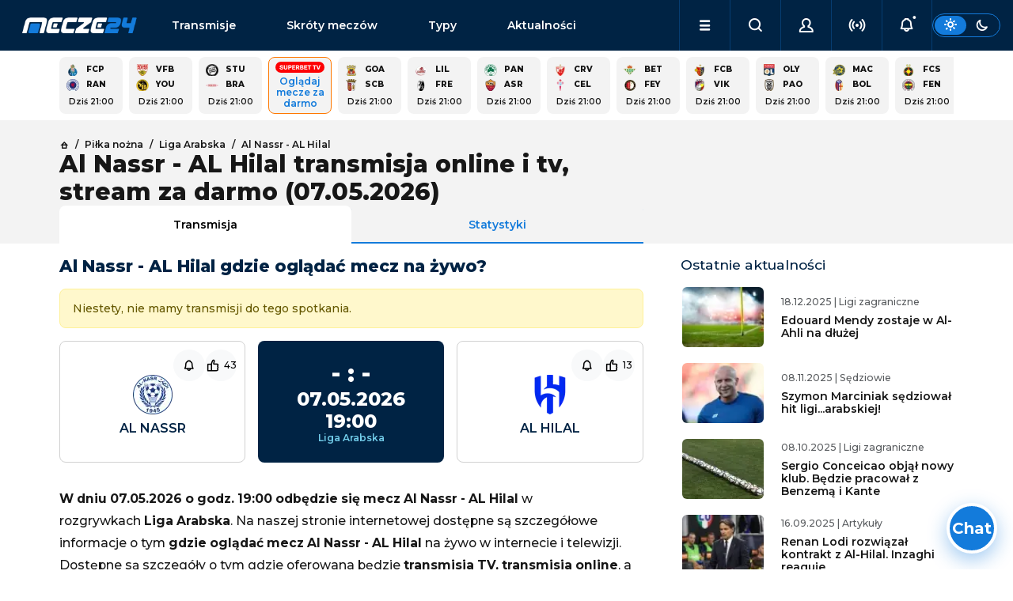

--- FILE ---
content_type: text/html; charset=utf-8
request_url: https://www.mecze24.pl/pilka-nozna/al-hilal-al-nassr
body_size: 19318
content:
<!DOCTYPE html><html data-bs-theme="light" lang="pl-PL"><head><meta charSet="utf-8" data-next-head=""/><meta name="viewport" content="width=device-width, initial-scale=1" data-next-head=""/><title data-next-head="">Al Nassr - AL Hilal transmisja TV i online, gdzie oglądać?</title><meta name="description" content="Sprawdź gdzie oglądać transmisję tv i online z meczu Al Nassr - AL Hilal w dniu 07.05.2026 w rozgrywkach Liga Arabska." data-next-head=""/><link rel="icon" href="https://api.mecze24.pl/img/favicon.png" sizes="64x64" type="image/png" data-next-head=""/><link rel="canonical" href="https://www.mecze24.pl/pilka-nozna/al-hilal-al-nassr" data-next-head=""/><meta name="keywords" content="mecze24, mecze na żywo, mecze live, mecze online, meczyki, gdzie oglądać, transmisje online, transmisje tv, transmisje za darmo" data-next-head=""/><meta name="referrer" content="always" data-next-head=""/><meta http-equiv="cache-control" content="no-cache" data-next-head=""/><meta http-equiv="expires" content="0" data-next-head=""/><meta http-equiv="pragma" content="no-cache" data-next-head=""/><meta property="og:type" content="website" data-next-head=""/><meta property="og:url" content="https://www.mecze24.pl/pilka-nozna/al-hilal-al-nassr" data-next-head=""/><meta property="og:image" content="https://api.mecze24.pl/img/key/logo-og.webp" data-next-head=""/><meta property="og:title" content="Al Nassr - AL Hilal transmisja TV i online, gdzie oglądać?" data-next-head=""/><meta property="og:description" content="Sprawdź gdzie oglądać transmisję tv i online z meczu Al Nassr - AL Hilal w dniu 07.05.2026 w rozgrywkach Liga Arabska." data-next-head=""/><meta property="og:site_name" content="Mecze24.pl" data-next-head=""/><script type="text/javascript" data-next-head="">
            (function(c,l,a,r,i,t,y){
              c[a]=c[a]||function(){(c[a].q=c[a].q||[]).push(arguments)};
              t=l.createElement(r);t.async=1;t.src="https://www.clarity.ms/tag/"+i;
              y=l.getElementsByTagName(r)[0];y.parentNode.insertBefore(t,y);
            })(window, document, "clarity", "script", "tx8xx9m1rm");
            </script><link rel="preload" href="/_next/static/media/2fb5d94d8dca0cc5-s.p.woff2" as="font" type="font/woff2" crossorigin="anonymous" data-next-font="size-adjust"/><link rel="preload" href="/_next/static/media/904be59b21bd51cb-s.p.woff2" as="font" type="font/woff2" crossorigin="anonymous" data-next-font="size-adjust"/><link rel="preload" href="/_next/static/css/46339ade374cf705.css" as="style"/><link rel="stylesheet" href="/_next/static/css/46339ade374cf705.css" data-n-g=""/><noscript data-n-css=""></noscript><script defer="" nomodule="" src="/_next/static/chunks/polyfills-42372ed130431b0a.js"></script><script src="/_next/static/chunks/webpack-15e5c60d049cb93b.js" defer=""></script><script src="/_next/static/chunks/framework-5eda00db00329aef.js" defer=""></script><script src="/_next/static/chunks/main-aee554a1f5e56a66.js" defer=""></script><script src="/_next/static/chunks/pages/_app-4da92006fccc7a57.js" defer=""></script><script src="/_next/static/chunks/4587-e6e5928440b0786d.js" defer=""></script><script src="/_next/static/chunks/8230-455e06b1c387190a.js" defer=""></script><script src="/_next/static/chunks/2928-708f6d27a0eef859.js" defer=""></script><script src="/_next/static/chunks/5533-8e86049b0b40714c.js" defer=""></script><script src="/_next/static/chunks/390-439d9d4bdc253856.js" defer=""></script><script src="/_next/static/chunks/6033-17c303950f7f690f.js" defer=""></script><script src="/_next/static/chunks/6729-31ed8d5a787a4f69.js" defer=""></script><script src="/_next/static/chunks/3824-76704b01301abf88.js" defer=""></script><script src="/_next/static/chunks/9003-ec2f5706b10513a9.js" defer=""></script><script src="/_next/static/chunks/pages/%5Bslug%5D/%5Bslug2%5D-0ac68b1dac6abf95.js" defer=""></script><script src="/_next/static/build-2026-01-29T11-36-11_114Z/_buildManifest.js" defer=""></script><script src="/_next/static/build-2026-01-29T11-36-11_114Z/_ssgManifest.js" defer=""></script></head><body><div id="__next"><style>#nprogress{pointer-events:none}#nprogress .bar{background:#29d;position:fixed;z-index:1600;top: 0;left:0;width:100%;height:3px}#nprogress .peg{display:block;position:absolute;right:0;width:100px;height:100%;box-shadow:0 0 10px #29d,0 0 5px #29d;opacity:1;-webkit-transform:rotate(3deg) translate(0px,-4px);-ms-transform:rotate(3deg) translate(0px,-4px);transform:rotate(3deg) translate(0px,-4px)}#nprogress .spinner{display:block;position:fixed;z-index:1600;top: 15px;right:15px}#nprogress .spinner-icon{width:18px;height:18px;box-sizing:border-box;border:2px solid transparent;border-top-color:#29d;border-left-color:#29d;border-radius:50%;-webkit-animation:nprogress-spinner 400ms linear infinite;animation:nprogress-spinner 400ms linear infinite}.nprogress-custom-parent{overflow:hidden;position:relative}.nprogress-custom-parent #nprogress .bar,.nprogress-custom-parent #nprogress .spinner{position:absolute}@-webkit-keyframes nprogress-spinner{0%{-webkit-transform:rotate(0deg)}100%{-webkit-transform:rotate(360deg)}}@keyframes nprogress-spinner{0%{transform:rotate(0deg)}100%{transform:rotate(360deg)}}</style><main class="__className_0b1fc9"><div class="sticky-top"><nav class="navbar navbar-expand-lg navbar-dark bg-dark" id="nav" aria-label="Offcanvas navbar large"><div class="container-fluid g-5 gap-1 gap-lg-3 px-0 px-lg-3"><button class="navbar-toggler btn btn-link" type="button"><i class="icon-menu"></i></button><a class="navbar-brand" title="Mecze na żywo, mecze live i transmisje online | Mecze24.pl" href="/">mecze<span>24.pl</span></a><div class="offcanvas offcanvas-end " tabindex="-1" id="offcanvasNavbar" aria-labelledby="offcanvasNavbarLabel"><div class="offcanvas-body"><ul class="navbar-nav flex-grow-1" id="menu"><li class="nav-item d-flex socials"><div class="theme-switch d-flex d-lg-none ms-auto"><div class="btn btn-sm btn-outline-primary"><label for="theme-switch"><i class="icon-sun"></i><i class="icon-moon"></i></label></div></div></li><li class="nav-item link1"><a class="nav-link" href="/transmisje">Transmisje</a></li><li class="nav-item link2"><a class="nav-link" href="/skroty-meczow">Skróty meczów</a></li><li class="nav-item link3"><a class="nav-link" href="/typy-bukmacherskie">Typy</a></li><li class="nav-item link4"><a class="nav-link" href="/aktualnosci">Aktualności</a></li><li class="nav-item link5"><a class="nav-link" href="/aktualnosci/tv-i-media">TV i Media</a></li><li class="nav-item link6"><a class="nav-link" href="/sportowe-kanaly-telewizyjne">Kanały sportowe</a></li><li class="nav-item link7"><a class="nav-link" href="/program-tv-sportowy">Program TV</a></li><li class="nav-item link8"><a class="nav-link" href="/prawa-sportowe">Prawa sportowe</a></li><li class="nav-item link9"><a class="nav-link" href="/sportowe-platformy-streamingowe">Platformy TV online</a></li><li class="nav-item link10"><a class="nav-link" href="/bukmacherzy">Ranking bukmacherów</a></li><li class="nav-item link11"><a class="nav-link" href="/bonusy-bukmacherskie">Bonusy bukmacherskie</a></li><li class="nav-item link12"><a class="nav-link" href="/bukmacherzy-kody-promocyjne">Kody promocyjne</a></li></ul></div></div><ul class="navbar-nav ms-auto" id="menu-secondary"><li class="nav-item dropdown d-lg-block" id="menu-dropdown"><a class="nav-link dropdown-toggle" href="#" role="button" aria-expanded="false"><i class="icon-menu"></i></a></li><li class="nav-item"><button class="nav-link mx-auto"><i class="icon-search"></i></button></li><li class="nav-item"><button class="nav-link mx-auto"><i class="icon-user"></i></button></li><li class="nav-item"><button class="nav-link mx-auto" href="#"><i class="icon-live" style="color:inherit"></i></button></li><li class="nav-item"><button class="nav-link mx-auto" href="#"><i class="icon-bell-dot"></i></button></li></ul><div class="theme-switch d-none d-lg-flex"><div class="btn btn-sm btn-outline-primary"><label for="theme-switch"><i class="icon-sun"></i><i class="icon-moon"></i></label></div></div></div></nav></div><script type="application/ld+json">{"@context":"https://schema.org","@type":"FAQPage","mainEntity":[{"@type":"Question","name":"Kiedy i o której godzinie mecz?","acceptedAnswer":{"@type":"Answer","text":"Mecz Al Nassr - AL Hilal zostanie rozegrany w dniu 07.05.2026 o godzinie 19:00."}},{"@type":"Question","name":"Gdzie będzie dostępna transmisja?","acceptedAnswer":{"@type":"Answer","text":"Mecz Al Nassr - AL Hilal można oglądać na żywo w tv na kanałach telewizyjnych , a także w internecie za pośrednictwem serwisów streamingowych ."}}]}</script><main><div class="py-2 container-lg grid gaps"><div class="module"><div class="grid gaps scroll gap-2 g-2 events-square" style="--columns:calc(5 * var(--is-small) + 15 * (1 - var(--is-small)))"><a class="panel grid gaps event-square" href="/pilka-nozna/rangers-fc-porto"><div class="text-p1-bold"><img alt="Logo drużynyFC Porto" loading="lazy" width="15" height="15" decoding="async" data-nimg="1" class="picon picon-sm rounded-0" style="color:transparent" srcSet="/_next/image?url=https%3A%2F%2Fapi.mecze24.pl%2Fimg%2Fteams%2Fport2o56be605d6e57e_min.webp&amp;w=32&amp;q=75 1x" src="/_next/image?url=https%3A%2F%2Fapi.mecze24.pl%2Fimg%2Fteams%2Fport2o56be605d6e57e_min.webp&amp;w=32&amp;q=75"/><span class="team team-short">FCP</span><b class="score"></b><img alt="Logo drużynyRangers" loading="lazy" width="15" height="15" decoding="async" data-nimg="1" class="picon picon-sm rounded-0" style="color:transparent" srcSet="/_next/image?url=https%3A%2F%2Fapi.mecze24.pl%2Fimg%2Fteams%2Frangers5713e6a57b971_min.webp&amp;w=32&amp;q=75 1x" src="/_next/image?url=https%3A%2F%2Fapi.mecze24.pl%2Fimg%2Fteams%2Frangers5713e6a57b971_min.webp&amp;w=32&amp;q=75"/><span class="team team-short">Ran</span><b class="score"></b></div><time class="future text-p1-medium text-center" dateTime="2026-01-29T20:00:00.000Z">Dziś 21:00</time></a><a class="panel grid gaps event-square" href="/pilka-nozna/young-boys-vfb-stuttgart"><div class="text-p1-bold"><img alt="Logo drużynyVfB Stuttgart" loading="lazy" width="15" height="15" decoding="async" data-nimg="1" class="picon picon-sm rounded-0" style="color:transparent" srcSet="/_next/image?url=https%3A%2F%2Fapi.mecze24.pl%2Fimg%2Fteams%2Fstuttgart56ba644eb6eea_min.webp&amp;w=32&amp;q=75 1x" src="/_next/image?url=https%3A%2F%2Fapi.mecze24.pl%2Fimg%2Fteams%2Fstuttgart56ba644eb6eea_min.webp&amp;w=32&amp;q=75"/><span class="team team-short">VfB</span><b class="score"></b><img alt="Logo drużynyYoung Boys" loading="lazy" width="15" height="15" decoding="async" data-nimg="1" class="picon picon-sm rounded-0" style="color:transparent" srcSet="/_next/image?url=https%3A%2F%2Fapi.mecze24.pl%2Fimg%2Fteams%2Fyoung5b85d2bedf385_min.webp&amp;w=32&amp;q=75 1x" src="/_next/image?url=https%3A%2F%2Fapi.mecze24.pl%2Fimg%2Fteams%2Fyoung5b85d2bedf385_min.webp&amp;w=32&amp;q=75"/><span class="team team-short">You</span><b class="score"></b></div><time class="future text-p1-medium text-center" dateTime="2026-01-29T20:00:00.000Z">Dziś 21:00</time></a><a class="panel grid gaps event-square" href="/pilka-nozna/brann-sturm-graz"><div class="text-p1-bold"><img alt="Logo drużynySturm Graz" loading="lazy" width="15" height="15" decoding="async" data-nimg="1" class="picon picon-sm rounded-0" style="color:transparent" srcSet="/_next/image?url=https%3A%2F%2Fapi.mecze24.pl%2Fimg%2Fteams%2Fgraz5a8249bd6d9e3_min.webp&amp;w=32&amp;q=75 1x" src="/_next/image?url=https%3A%2F%2Fapi.mecze24.pl%2Fimg%2Fteams%2Fgraz5a8249bd6d9e3_min.webp&amp;w=32&amp;q=75"/><span class="team team-short">Stu</span><b class="score"></b><img alt="Logo drużynyBrann" loading="lazy" width="15" height="15" decoding="async" data-nimg="1" class="picon picon-sm rounded-0" style="color:transparent" srcSet="/_next/image?url=https%3A%2F%2Fapi.mecze24.pl%2Fimg%2Fteams%2Fbrann-rapid-logo_min.webp&amp;w=32&amp;q=75 1x" src="/_next/image?url=https%3A%2F%2Fapi.mecze24.pl%2Fimg%2Fteams%2Fbrann-rapid-logo_min.webp&amp;w=32&amp;q=75"/><span class="team team-short">Bra</span><b class="score"></b></div><time class="future text-p1-medium text-center" dateTime="2026-01-29T20:00:00.000Z">Dziś 21:00</time></a><a href="/bukmacherzy/r/superbet?type=event&amp;item_id=3626529" rel="nofollow noreferrer" target="_blank" class="panel cool-stuff text-center"><div class="d-flex flex-column align-items-center text-center" style="font-size: 12px;"><img alt="Superbettv-sm" class="mx-auto mb-1 rounded-3" style="min-width: auto;" src="https://api.mecze24.pl/img/tv/superbettv-sm.png" >Oglądaj mecze za darmo</div></a><a class="panel grid gaps event-square" href="/pilka-nozna/sc-braga-go-ahead-eagles"><div class="text-p1-bold"><img alt="Logo drużynyGo Ahead Eagles" loading="lazy" width="15" height="15" decoding="async" data-nimg="1" class="picon picon-sm rounded-0" style="color:transparent" srcSet="/_next/image?url=https%3A%2F%2Fapi.mecze24.pl%2Fimg%2Fteams%2Fgoahead58363cdf37f88_min.webp&amp;w=32&amp;q=75 1x" src="/_next/image?url=https%3A%2F%2Fapi.mecze24.pl%2Fimg%2Fteams%2Fgoahead58363cdf37f88_min.webp&amp;w=32&amp;q=75"/><span class="team team-short">GoA</span><b class="score"></b><img alt="Logo drużynySC Braga" loading="lazy" width="15" height="15" decoding="async" data-nimg="1" class="picon picon-sm rounded-0" style="color:transparent" srcSet="/_next/image?url=https%3A%2F%2Fapi.mecze24.pl%2Fimg%2Fteams%2Fsc-braga-rapid-logo_min.webp&amp;w=32&amp;q=75 1x" src="/_next/image?url=https%3A%2F%2Fapi.mecze24.pl%2Fimg%2Fteams%2Fsc-braga-rapid-logo_min.webp&amp;w=32&amp;q=75"/><span class="team team-short">SCB</span><b class="score"></b></div><time class="future text-p1-medium text-center" dateTime="2026-01-29T20:00:00.000Z">Dziś 21:00</time></a><a class="panel grid gaps event-square" href="/pilka-nozna/freiburg-lille"><div class="text-p1-bold"><img alt="Logo drużynyLille" loading="lazy" width="15" height="15" decoding="async" data-nimg="1" class="picon picon-sm rounded-0" style="color:transparent" srcSet="/_next/image?url=https%3A%2F%2Fapi.mecze24.pl%2Fimg%2Fteams%2FLille57ec68741e823_min.webp&amp;w=32&amp;q=75 1x" src="/_next/image?url=https%3A%2F%2Fapi.mecze24.pl%2Fimg%2Fteams%2FLille57ec68741e823_min.webp&amp;w=32&amp;q=75"/><span class="team team-short">Lil</span><b class="score"></b><img alt="Logo drużynyFreiburg" loading="lazy" width="15" height="15" decoding="async" data-nimg="1" class="picon picon-sm rounded-0" style="color:transparent" srcSet="/_next/image?url=https%3A%2F%2Fapi.mecze24.pl%2Fimg%2Fteams%2Ffreibrug58001c70c13fd_min.webp&amp;w=32&amp;q=75 1x" src="/_next/image?url=https%3A%2F%2Fapi.mecze24.pl%2Fimg%2Fteams%2Ffreibrug58001c70c13fd_min.webp&amp;w=32&amp;q=75"/><span class="team team-short">Fre</span><b class="score"></b></div><time class="future text-p1-medium text-center" dateTime="2026-01-29T20:00:00.000Z">Dziś 21:00</time></a><a class="panel grid gaps event-square" href="/pilka-nozna/as-roma-panathinaikos-ateny"><div class="text-p1-bold"><img alt="Logo drużynyPanathinaikos Ateny" loading="lazy" width="15" height="15" decoding="async" data-nimg="1" class="picon picon-sm rounded-0" style="color:transparent" srcSet="/_next/image?url=https%3A%2F%2Fapi.mecze24.pl%2Fimg%2Fteams%2F5f196875845e71039_min.webp&amp;w=32&amp;q=75 1x" src="/_next/image?url=https%3A%2F%2Fapi.mecze24.pl%2Fimg%2Fteams%2F5f196875845e71039_min.webp&amp;w=32&amp;q=75"/><span class="team team-short">Pan</span><b class="score"></b><img alt="Logo drużynyAS Roma" loading="lazy" width="15" height="15" decoding="async" data-nimg="1" class="picon picon-sm rounded-0" style="color:transparent" srcSet="/_next/image?url=https%3A%2F%2Fapi.mecze24.pl%2Fimg%2Fteams%2Fasroma56be62128ec10_min.webp&amp;w=32&amp;q=75 1x" src="/_next/image?url=https%3A%2F%2Fapi.mecze24.pl%2Fimg%2Fteams%2Fasroma56be62128ec10_min.webp&amp;w=32&amp;q=75"/><span class="team team-short">ASR</span><b class="score"></b></div><time class="future text-p1-medium text-center" dateTime="2026-01-29T20:00:00.000Z">Dziś 21:00</time></a><a class="panel grid gaps event-square" href="/pilka-nozna/celta-vigo-crvena-zvezda-belgrad"><div class="text-p1-bold"><img alt="Logo drużynyCrvena zvezda Belgrad" loading="lazy" width="15" height="15" decoding="async" data-nimg="1" class="picon picon-sm rounded-0" style="color:transparent" srcSet="/_next/image?url=https%3A%2F%2Fapi.mecze24.pl%2Fimg%2Fteams%2Fcrv59cbb293c0ff5_min.webp&amp;w=32&amp;q=75 1x" src="/_next/image?url=https%3A%2F%2Fapi.mecze24.pl%2Fimg%2Fteams%2Fcrv59cbb293c0ff5_min.webp&amp;w=32&amp;q=75"/><span class="team team-short">Crv</span><b class="score"></b><img alt="Logo drużynyCelta Vigo" loading="lazy" width="15" height="15" decoding="async" data-nimg="1" class="picon picon-sm rounded-0" style="color:transparent" srcSet="/_next/image?url=https%3A%2F%2Fapi.mecze24.pl%2Fimg%2Fteams%2Fcelta56b3cff82b9d5_min.webp&amp;w=32&amp;q=75 1x" src="/_next/image?url=https%3A%2F%2Fapi.mecze24.pl%2Fimg%2Fteams%2Fcelta56b3cff82b9d5_min.webp&amp;w=32&amp;q=75"/><span class="team team-short">Cel</span><b class="score"></b></div><time class="future text-p1-medium text-center" dateTime="2026-01-29T20:00:00.000Z">Dziś 21:00</time></a><a class="panel grid gaps event-square" href="/pilka-nozna/feyenoord-betis-sewilla"><div class="text-p1-bold"><img alt="Logo drużynyBetis" loading="lazy" width="15" height="15" decoding="async" data-nimg="1" class="picon picon-sm rounded-0" style="color:transparent" srcSet="/_next/image?url=https%3A%2F%2Fapi.mecze24.pl%2Fimg%2Fteams%2Fbetis5805654adb2f6_min.webp&amp;w=32&amp;q=75 1x" src="/_next/image?url=https%3A%2F%2Fapi.mecze24.pl%2Fimg%2Fteams%2Fbetis5805654adb2f6_min.webp&amp;w=32&amp;q=75"/><span class="team team-short">Bet</span><b class="score"></b><img alt="Logo drużynyFeyenoord" loading="lazy" width="15" height="15" decoding="async" data-nimg="1" class="picon picon-sm rounded-0" style="color:transparent" srcSet="/_next/image?url=https%3A%2F%2Fapi.mecze24.pl%2Fimg%2Fteams%2Ffeyek58363cc8c84f9_min.webp&amp;w=32&amp;q=75 1x" src="/_next/image?url=https%3A%2F%2Fapi.mecze24.pl%2Fimg%2Fteams%2Ffeyek58363cc8c84f9_min.webp&amp;w=32&amp;q=75"/><span class="team team-short">Fey</span><b class="score"></b></div><time class="future text-p1-medium text-center" dateTime="2026-01-29T20:00:00.000Z">Dziś 21:00</time></a><a class="panel grid gaps event-square" href="/pilka-nozna/viktoria-pilzno-fc-basel"><div class="text-p1-bold"><img alt="Logo drużynyFC Basel" loading="lazy" width="15" height="15" decoding="async" data-nimg="1" class="picon picon-sm rounded-0" style="color:transparent" srcSet="/_next/image?url=https%3A%2F%2Fapi.mecze24.pl%2Fimg%2Fteams%2Fbase56c6377d5cb2b_min.webp&amp;w=32&amp;q=75 1x" src="/_next/image?url=https%3A%2F%2Fapi.mecze24.pl%2Fimg%2Fteams%2Fbase56c6377d5cb2b_min.webp&amp;w=32&amp;q=75"/><span class="team team-short">FCB</span><b class="score"></b><img alt="Logo drużynyViktoria Pilzno" loading="lazy" width="15" height="15" decoding="async" data-nimg="1" class="picon picon-sm rounded-0" style="color:transparent" srcSet="/_next/image?url=https%3A%2F%2Fapi.mecze24.pl%2Fimg%2Fteams%2Fplzen5bcf98deb3f14_min.webp&amp;w=32&amp;q=75 1x" src="/_next/image?url=https%3A%2F%2Fapi.mecze24.pl%2Fimg%2Fteams%2Fplzen5bcf98deb3f14_min.webp&amp;w=32&amp;q=75"/><span class="team team-short">Vik</span><b class="score"></b></div><time class="future text-p1-medium text-center" dateTime="2026-01-29T20:00:00.000Z">Dziś 21:00</time></a><a class="panel grid gaps event-square" href="/pilka-nozna/paok-saloniki-olympique-lyon"><div class="text-p1-bold"><img alt="Logo drużynyOlympique Lyon" loading="lazy" width="15" height="15" decoding="async" data-nimg="1" class="picon picon-sm rounded-0" style="color:transparent" srcSet="/_next/image?url=https%3A%2F%2Fapi.mecze24.pl%2Fimg%2Fteams%2Flyon56b6895a6587f_min.webp&amp;w=32&amp;q=75 1x" src="/_next/image?url=https%3A%2F%2Fapi.mecze24.pl%2Fimg%2Fteams%2Flyon56b6895a6587f_min.webp&amp;w=32&amp;q=75"/><span class="team team-short">Oly</span><b class="score"></b><img alt="Logo drużynyPAOK Saloniki" loading="lazy" width="15" height="15" decoding="async" data-nimg="1" class="picon picon-sm rounded-0" style="color:transparent" srcSet="/_next/image?url=https%3A%2F%2Fapi.mecze24.pl%2Fimg%2Fteams%2Fpaok58b5bc10def95_min.webp&amp;w=32&amp;q=75 1x" src="/_next/image?url=https%3A%2F%2Fapi.mecze24.pl%2Fimg%2Fteams%2Fpaok58b5bc10def95_min.webp&amp;w=32&amp;q=75"/><span class="team team-short">PAO</span><b class="score"></b></div><time class="future text-p1-medium text-center" dateTime="2026-01-29T20:00:00.000Z">Dziś 21:00</time></a><a class="panel grid gaps event-square" href="/pilka-nozna/bologna-maccabi-tel-awiw"><div class="text-p1-bold"><img alt="Logo drużynyMaccabi Tel Awiw" loading="lazy" width="15" height="15" decoding="async" data-nimg="1" class="picon picon-sm rounded-0" style="color:transparent" srcSet="/_next/image?url=https%3A%2F%2Fapi.mecze24.pl%2Fimg%2Fteams%2F5f196f5543ef21204_min.webp&amp;w=32&amp;q=75 1x" src="/_next/image?url=https%3A%2F%2Fapi.mecze24.pl%2Fimg%2Fteams%2F5f196f5543ef21204_min.webp&amp;w=32&amp;q=75"/><span class="team team-short">Mac</span><b class="score"></b><img alt="Logo drużynyBologna" loading="lazy" width="15" height="15" decoding="async" data-nimg="1" class="picon picon-sm rounded-0" style="color:transparent" srcSet="/_next/image?url=https%3A%2F%2Fapi.mecze24.pl%2Fimg%2Fteams%2Fbologna580e9e2b6df81_min.webp&amp;w=32&amp;q=75 1x" src="/_next/image?url=https%3A%2F%2Fapi.mecze24.pl%2Fimg%2Fteams%2Fbologna580e9e2b6df81_min.webp&amp;w=32&amp;q=75"/><span class="team team-short">Bol</span><b class="score"></b></div><time class="future text-p1-medium text-center" dateTime="2026-01-29T20:00:00.000Z">Dziś 21:00</time></a><a class="panel grid gaps event-square" href="/pilka-nozna/fenerbahce-fcsb"><div class="text-p1-bold"><img alt="Logo drużynyFCSB" loading="lazy" width="15" height="15" decoding="async" data-nimg="1" class="picon picon-sm rounded-0" style="color:transparent" srcSet="/_next/image?url=https%3A%2F%2Fapi.mecze24.pl%2Fimg%2Fteams%2Ffcsb-rapid-logo_min.webp&amp;w=32&amp;q=75 1x" src="/_next/image?url=https%3A%2F%2Fapi.mecze24.pl%2Fimg%2Fteams%2Ffcsb-rapid-logo_min.webp&amp;w=32&amp;q=75"/><span class="team team-short">FCS</span><b class="score"></b><img alt="Logo drużynyFenerbahce" loading="lazy" width="15" height="15" decoding="async" data-nimg="1" class="picon picon-sm rounded-0" style="color:transparent" srcSet="/_next/image?url=https%3A%2F%2Fapi.mecze24.pl%2Fimg%2Fteams%2Ffenerbahce56c375d046607_min.webp&amp;w=32&amp;q=75 1x" src="/_next/image?url=https%3A%2F%2Fapi.mecze24.pl%2Fimg%2Fteams%2Ffenerbahce56c375d046607_min.webp&amp;w=32&amp;q=75"/><span class="team team-short">Fen</span><b class="score"></b></div><time class="future text-p1-medium text-center" dateTime="2026-01-29T20:00:00.000Z">Dziś 21:00</time></a><a class="panel grid gaps event-square" href="/pilka-nozna/red-bull-salzburg-aston-villa"><div class="text-p1-bold"><img alt="Logo drużynyAston Villa" loading="lazy" width="15" height="15" decoding="async" data-nimg="1" class="picon picon-sm rounded-0" style="color:transparent" srcSet="/_next/image?url=https%3A%2F%2Fapi.mecze24.pl%2Fimg%2Fteams%2Fastonvilla5e1c5a945d1d7_min.webp&amp;w=32&amp;q=75 1x" src="/_next/image?url=https%3A%2F%2Fapi.mecze24.pl%2Fimg%2Fteams%2Fastonvilla5e1c5a945d1d7_min.webp&amp;w=32&amp;q=75"/><span class="team team-short">Ast</span><b class="score"></b><img alt="Logo drużynyRed Bull Salzburg" loading="lazy" width="15" height="15" decoding="async" data-nimg="1" class="picon picon-sm rounded-0" style="color:transparent" srcSet="/_next/image?url=https%3A%2F%2Fapi.mecze24.pl%2Fimg%2Fteams%2Fsalzburg57e9c52b8bf86_min.webp&amp;w=32&amp;q=75 1x" src="/_next/image?url=https%3A%2F%2Fapi.mecze24.pl%2Fimg%2Fteams%2Fsalzburg57e9c52b8bf86_min.webp&amp;w=32&amp;q=75"/><span class="team team-short">Red</span><b class="score"></b></div><time class="future text-p1-medium text-center" dateTime="2026-01-29T20:00:00.000Z">Dziś 21:00</time></a><a class="panel grid gaps event-square" href="/pilka-nozna/genk-malmo-ff"><div class="text-p1-bold"><img alt="Logo drużynyGenk" loading="lazy" width="15" height="15" decoding="async" data-nimg="1" class="picon picon-sm rounded-0" style="color:transparent" srcSet="/_next/image?url=https%3A%2F%2Fapi.mecze24.pl%2Fimg%2Fteams%2Fgenk57ec6877ef3a6_min.webp&amp;w=32&amp;q=75 1x" src="/_next/image?url=https%3A%2F%2Fapi.mecze24.pl%2Fimg%2Fteams%2Fgenk57ec6877ef3a6_min.webp&amp;w=32&amp;q=75"/><span class="team team-short">Gen</span><b class="score"></b><img alt="Logo drużynyMalmo FF" loading="lazy" width="15" height="15" decoding="async" data-nimg="1" class="picon picon-sm rounded-0" style="color:transparent" srcSet="/_next/image?url=https%3A%2F%2Fapi.mecze24.pl%2Fimg%2Fteams%2FMalmo5e4fa5a07a1ed_min.webp&amp;w=32&amp;q=75 1x" src="/_next/image?url=https%3A%2F%2Fapi.mecze24.pl%2Fimg%2Fteams%2FMalmo5e4fa5a07a1ed_min.webp&amp;w=32&amp;q=75"/><span class="team team-short">Mal</span><b class="score"></b></div><time class="future text-p1-medium text-center" dateTime="2026-01-29T20:00:00.000Z">Dziś 21:00</time></a><a class="panel grid gaps event-square" href="/pilka-nozna/ferencvaros-nottingham-forest-fc"><div class="text-p1-bold"><img alt="Logo drużynyNottingham" loading="lazy" width="15" height="15" decoding="async" data-nimg="1" class="picon picon-sm rounded-0" style="color:transparent" srcSet="/_next/image?url=https%3A%2F%2Fapi.mecze24.pl%2Fimg%2Fteams%2Fnottingham-forest5e2174323de09_min.webp&amp;w=32&amp;q=75 1x" src="/_next/image?url=https%3A%2F%2Fapi.mecze24.pl%2Fimg%2Fteams%2Fnottingham-forest5e2174323de09_min.webp&amp;w=32&amp;q=75"/><span class="team team-short">Not</span><b class="score"></b><img alt="Logo drużynyFerencvaros" loading="lazy" width="15" height="15" decoding="async" data-nimg="1" class="picon picon-sm rounded-0" style="color:transparent" srcSet="/_next/image?url=https%3A%2F%2Fapi.mecze24.pl%2Fimg%2Fteams%2F5f1985dce513a1101_min.webp&amp;w=32&amp;q=75 1x" src="/_next/image?url=https%3A%2F%2Fapi.mecze24.pl%2Fimg%2Fteams%2F5f1985dce513a1101_min.webp&amp;w=32&amp;q=75"/><span class="team team-short">Fer</span><b class="score"></b></div><time class="future text-p1-medium text-center" dateTime="2026-01-29T20:00:00.000Z">Dziś 21:00</time></a></div></div></div><div class="bg-light"><div class="py-4 container-lg grid gaps mb-2"><div class="grid"><div class="g-col-12 g-col-lg-8 vstack gap-3"><nav class="text-p2-medium"><ul class="breadcrumb mb-0" itemscope="" itemType="https://schema.org/BreadcrumbList"><li class="breadcrumb-item" itemProp="itemListElement" itemscope="" itemType="https://schema.org/ListItem"><a itemProp="item" href="/"><i class="icon-home text-p2-medium"></i> <span itemProp="name" hidden="">Strona główna</span></a><meta itemProp="position" content="1"/></li><li class="breadcrumb-item" itemProp="itemListElement" itemscope="" itemType="https://schema.org/ListItem"><a itemProp="item" href="/pilka-nozna"><span itemProp="name">Piłka nożna</span></a><meta itemProp="position" content="2"/></li><li class="breadcrumb-item" itemProp="itemListElement" itemscope="" itemType="https://schema.org/ListItem"><a itemProp="item" href="/rozgrywki/liga-arabska"><span itemProp="name">Liga Arabska</span></a><meta itemProp="position" content="3"/></li><li class="breadcrumb-item" itemProp="itemListElement" itemscope="" itemType="https://schema.org/ListItem"><a itemProp="item" href="/pilka-nozna/al-hilal-al-nassr"><span itemProp="name">Al Nassr - AL Hilal</span></a><meta itemProp="position" content="4"/></li></ul></nav><h1 class="flex-grow-1 mb-0">Al Nassr - AL Hilal transmisja online i tv, stream za darmo (07.05.2026)</h1><ul class="nav nav-tabs nav-justified mb-n4"><li class="nav-item"><a class="nav-link px-1 active" aria-current="page" href="/pilka-nozna/al-hilal-al-nassr">Transmisja</a></li><li class="nav-item"><a class="nav-link" href="/wyniki-na-zywo/al-hilal-al-nassr/3626529">Statystyki</a></li></ul></div></div></div></div><div class="py-2 container-lg grid gaps mb-4"><div class="grid"><div class="g-col-12 g-col-lg-8 grid gaps gap-5 mb-4 mb-lg-0" data-bs-spy="scroll" data-bs-target="#scrollspy" data-bs-root-margin="-100px 0px 0px"><div class="module"><div class="module-title hstack text-dark"><h2>Al Nassr - AL Hilal gdzie oglądać mecz na żywo?</h2></div><div class="vstack gap-5"><div class="alert alert-warning warning-box">Niestety, nie mamy transmisji do tego spotkania.</div><div class="grid gap-3 row-gap-5 justify-content-center text-p4-medium text-center"><div class="g-col-4 module-bordered p-4 vstack gap-2 align-items-center justify-content-center text-uppercase position-relative d-lg-flex d-none"><a href="/pilka-nozna/al-nassr"><img alt="Logo drużynyAl Nassr" loading="lazy" width="50" height="50" decoding="async" data-nimg="1" class="picon-lg m-2 rounded-0" style="color:transparent" srcSet="/_next/image?url=https%3A%2F%2Fapi.mecze24.pl%2Fimg%2Fteams%2Fal-nassr-rapid-logo.webp&amp;w=64&amp;q=75 1x, /_next/image?url=https%3A%2F%2Fapi.mecze24.pl%2Fimg%2Fteams%2Fal-nassr-rapid-logo.webp&amp;w=128&amp;q=75 2x" src="/_next/image?url=https%3A%2F%2Fapi.mecze24.pl%2Fimg%2Fteams%2Fal-nassr-rapid-logo.webp&amp;w=128&amp;q=75"/>      </a><a class="text-dark" style="color:black" href="/pilka-nozna/al-nassr">Al Nassr</a><div class="btn-group"><button class="btn-like"><i class="icon-bell2"></i></button><button class="btn-like"><i class="icon-like"></i>   <span class="like-text">43</span></button></div></div><div class="g-col-lg-4 rounded-2 p-4 vstack align-items-center justify-content-center bg-dark gap-4 g-col-12 mx-6 mx-lg-0"><b class="score text-h1">-<!-- --> : <!-- -->-</b><b class="score text-h2"></b><div><time dateTime="2026-05-07T17:00:00.000Z" class="d-block text-h2 text-white">07.05.2026</time><span class="d-block text-h2 text-white">19:00</span></div><span class="text-p2-medium"><a href="/rozgrywki/liga-arabska">Liga Arabska</a></span></div><div class="g-col-4 module-bordered p-4 vstack gap-2 align-items-center justify-content-center text-uppercase position-relative d-lg-flex d-none"><a href="/pilka-nozna/al-hilal"><img alt="Logo drużynyAL Hilal" loading="lazy" width="50" height="50" decoding="async" data-nimg="1" class="picon-lg m-2 rounded-0" style="color:transparent" srcSet="/_next/image?url=https%3A%2F%2Fapi.mecze24.pl%2Fimg%2Fteams%2Fal-hilal-rapid-logo.webp&amp;w=64&amp;q=75 1x, /_next/image?url=https%3A%2F%2Fapi.mecze24.pl%2Fimg%2Fteams%2Fal-hilal-rapid-logo.webp&amp;w=128&amp;q=75 2x" src="/_next/image?url=https%3A%2F%2Fapi.mecze24.pl%2Fimg%2Fteams%2Fal-hilal-rapid-logo.webp&amp;w=128&amp;q=75"/>      </a><a class="text-dark" style="color:black" href="/pilka-nozna/al-hilal">AL Hilal</a><div class="btn-group"><button class="btn-like"><i class="icon-bell2"></i></button><button class="btn-like"><i class="icon-like"></i>   <span class="like-text">13</span></button></div></div><div class="event-header g-col-12 d-lg-none"><div class="d-flex flex-column align-items-center" style="flex:1"><div class="team-wrapper highld"><a href="/pilka-nozna/al-nassr"><span class="team"><span class="de-none">Al Nassr</span><span class="d-none d-md-inline">Al Nassr</span></span>        </a><a href="/pilka-nozna/al-nassr"><img alt="Logo drużynyAl Nassr" loading="lazy" width="32" height="32" decoding="async" data-nimg="1" class="picon rounded-0" style="color:transparent" srcSet="/_next/image?url=https%3A%2F%2Fapi.mecze24.pl%2Fimg%2Fteams%2Fal-nassr-rapid-logo_min.webp&amp;w=32&amp;q=75 1x, /_next/image?url=https%3A%2F%2Fapi.mecze24.pl%2Fimg%2Fteams%2Fal-nassr-rapid-logo_min.webp&amp;w=64&amp;q=75 2x" src="/_next/image?url=https%3A%2F%2Fapi.mecze24.pl%2Fimg%2Fteams%2Fal-nassr-rapid-logo_min.webp&amp;w=64&amp;q=75"/>      </a></div><button class="btn-like" style="margin-top:10px"><i class="icon-bell2"></i></button></div><b class="score">vs</b><div class="d-flex flex-column align-items-center" style="flex:1"><div class="team-wrapper highld"><a href="/pilka-nozna/al-hilal"><span class="team"><span class="de-none">AL Hilal</span><span class="d-none d-md-inline">AL Hilal</span></span>        </a><a href="/pilka-nozna/al-hilal"><img alt="Logo drużynyAL Hilal" loading="lazy" width="32" height="32" decoding="async" data-nimg="1" class="picon rounded-0" style="color:transparent" srcSet="/_next/image?url=https%3A%2F%2Fapi.mecze24.pl%2Fimg%2Fteams%2Fal-hilal-rapid-logo_min.webp&amp;w=32&amp;q=75 1x, /_next/image?url=https%3A%2F%2Fapi.mecze24.pl%2Fimg%2Fteams%2Fal-hilal-rapid-logo_min.webp&amp;w=64&amp;q=75 2x" src="/_next/image?url=https%3A%2F%2Fapi.mecze24.pl%2Fimg%2Fteams%2Fal-hilal-rapid-logo_min.webp&amp;w=64&amp;q=75"/>      </a></div><button class="btn-like" style="margin-top:10px"><i class="icon-bell2"></i></button></div></div></div></div></div><div class="module"><div class="vstack gap-5"><div class="text"><p><strong>W dniu 07.05.2026&nbsp;o&nbsp;godz.&nbsp;19:00 odbędzie się mecz Al Nassr - AL Hilal</strong>&nbsp;w rozgrywkach&nbsp;<strong>Liga Arabska</strong>. Na naszej stronie internetowej&nbsp;dostępne są szczeg&oacute;łowe informacje o tym&nbsp;<strong>gdzie oglądać mecz Al Nassr - AL Hilal</strong>&nbsp;na żywo w internecie i telewizji. Dostępne są szczeg&oacute;ły o tym gdzie&nbsp;oferowana będzie&nbsp;<strong>transmisja TV, transmisja online</strong>, a także <strong>stream za darmo</strong>.</p>
<p>Poniżej&nbsp;oferujemy&nbsp;<strong>listę&nbsp;platform streamingowych</strong>, kt&oacute;re będą udostępniać transmisję online ze spotkania&nbsp;<strong>Al Nassr - AL Hilal</strong>&nbsp;oraz&nbsp;<strong>zbi&oacute;r kanał&oacute;w telewizyjnych</strong>, na kt&oacute;rych będzie można obejrzeć mecz w tv:</p>
<ul>
<li><strong>Transmisja TV</strong>:&nbsp;</li>
<li><strong>Transmisja online</strong>: </li>
<li><strong>Transmisja online za darmo</strong>: </li>
</ul></div></div></div><div class="module"><div class="module-title">FAQ - często zadawane pytania</div><div id="faq-match" class="accordion"><div class="accordion-item"><h2 class="accordion-header" id="faq-match-heading-0"><button class="accordion-button collapsed" type="button">Kiedy i o której godzinie mecz?</button></h2><div id="faq-match-0" class="accordion-collapse collapse" style="display:none"><div class="accordion-body" itemProp="text">Mecz Al Nassr - AL Hilal zostanie rozegrany w dniu 07.05.2026 o godzinie 19:00.</div></div></div><div class="accordion-item"><h2 class="accordion-header" id="faq-match-heading-0"><button class="accordion-button collapsed" type="button">Gdzie będzie dostępna transmisja?</button></h2><div id="faq-match-0" class="accordion-collapse collapse" style="display:none"><div class="accordion-body" itemProp="text">Mecz Al Nassr - AL Hilal można oglądać na żywo w tv na kanałach telewizyjnych , a także w internecie za pośrednictwem serwisów streamingowych .</div></div></div></div></div><div class="module module-bordered"><div class="module-title hstack text-dark"><div>Polecane<!-- --> transmisje i mecze na żywo</div></div><div class="vstack gap-2"><div class="list-group list-group-flush mt-n4"><div class="list-group-item border-0 pb-2 mt-3"><time class="text-p4-medium">2026-01-29</time></div><a class="list-group-item list-group-item-action hstack gap-3" href="/pilka-nozna/al-fateh-al-ittihad-fc"><time class="panel panel-nohover text-p3-medium text-dark p-3 vstack gap-0 align-items-center justify-content-center square" dateTime="2026-01-29T15:00:00.000Z"><i class="icon-soccer"></i>16:00</time><div class="vstack gap-2 justify-content-center"><span class="text-p3-medium">Liga Arabska</span><div class="hstack gap-2"><div class="team-wrapper mw-50"><img alt="Logo drużynyAl-Fateh" loading="lazy" width="25" height="25" decoding="async" data-nimg="1" class="picon picon-md rounded-0" style="color:transparent" srcSet="/_next/image?url=https%3A%2F%2Fapi.mecze24.pl%2Fimg%2Fteams%2Fi_min1.webp&amp;w=32&amp;q=75 1x, /_next/image?url=https%3A%2F%2Fapi.mecze24.pl%2Fimg%2Fteams%2Fi_min1.webp&amp;w=64&amp;q=75 2x" src="/_next/image?url=https%3A%2F%2Fapi.mecze24.pl%2Fimg%2Fteams%2Fi_min1.webp&amp;w=64&amp;q=75"/><span class="team">Al-Fateh</span></div><b class="score"> - </b><div class="team-wrapper mw-50"><img alt="Logo drużynyAl-Ittihad FC" loading="lazy" width="25" height="25" decoding="async" data-nimg="1" class="picon picon-md rounded-0" style="color:transparent" srcSet="/_next/image?url=https%3A%2F%2Fapi.mecze24.pl%2Fimg%2Fteams%2Fal-ittihad-fc-rapid-logo_min.webp&amp;w=32&amp;q=75 1x, /_next/image?url=https%3A%2F%2Fapi.mecze24.pl%2Fimg%2Fteams%2Fal-ittihad-fc-rapid-logo_min.webp&amp;w=64&amp;q=75 2x" src="/_next/image?url=https%3A%2F%2Fapi.mecze24.pl%2Fimg%2Fteams%2Fal-ittihad-fc-rapid-logo_min.webp&amp;w=64&amp;q=75"/><span class="team">Al-Ittihad FC</span></div></div></div></a><a class="list-group-item list-group-item-action hstack gap-3" href="/pilka-nozna/al-hilal-al-qadisiyah"><time class="panel panel-nohover text-p3-medium text-dark p-3 vstack gap-0 align-items-center justify-content-center square" dateTime="2026-01-29T17:30:00.000Z"><i class="icon-soccer"></i>18:30</time><div class="vstack gap-2 justify-content-center"><span class="text-p3-medium">Liga Arabska</span><div class="hstack gap-2"><div class="team-wrapper mw-50"><img alt="Logo drużynyAl-Qadisiyah" loading="lazy" width="25" height="25" decoding="async" data-nimg="1" class="picon picon-md rounded-0" style="color:transparent" srcSet="/_next/image?url=https%3A%2F%2Fapi.mecze24.pl%2Fimg%2Fteams%2Fcrest.png&amp;w=32&amp;q=75 1x, /_next/image?url=https%3A%2F%2Fapi.mecze24.pl%2Fimg%2Fteams%2Fcrest.png&amp;w=64&amp;q=75 2x" src="/_next/image?url=https%3A%2F%2Fapi.mecze24.pl%2Fimg%2Fteams%2Fcrest.png&amp;w=64&amp;q=75"/><span class="team">Al-Qadisiyah</span></div><b class="score"> - </b><div class="team-wrapper mw-50"><img alt="Logo drużynyAL Hilal" loading="lazy" width="25" height="25" decoding="async" data-nimg="1" class="picon picon-md rounded-0" style="color:transparent" srcSet="/_next/image?url=https%3A%2F%2Fapi.mecze24.pl%2Fimg%2Fteams%2Fal-hilal-rapid-logo_min.webp&amp;w=32&amp;q=75 1x, /_next/image?url=https%3A%2F%2Fapi.mecze24.pl%2Fimg%2Fteams%2Fal-hilal-rapid-logo_min.webp&amp;w=64&amp;q=75 2x" src="/_next/image?url=https%3A%2F%2Fapi.mecze24.pl%2Fimg%2Fteams%2Fal-hilal-rapid-logo_min.webp&amp;w=64&amp;q=75"/><span class="team">AL Hilal</span></div></div></div></a><a class="list-group-item list-group-item-action hstack gap-3" href="/pilka-nozna/al-shabab-al-hazm"><time class="panel panel-nohover text-p3-medium text-dark p-3 vstack gap-0 align-items-center justify-content-center square" dateTime="2026-01-29T17:30:00.000Z"><i class="icon-soccer"></i>18:30</time><div class="vstack gap-2 justify-content-center"><span class="text-p3-medium">Liga Arabska</span><div class="hstack gap-2"><div class="team-wrapper mw-50"><img alt="Logo drużynyAl Hazm" loading="lazy" width="25" height="25" decoding="async" data-nimg="1" class="picon picon-md rounded-0" style="color:transparent" srcSet="/_next/image?url=https%3A%2F%2Fapi.mecze24.pl%2Fimg%2Fteams%2Fal-hazm-rapid-logo_min.webp&amp;w=32&amp;q=75 1x, /_next/image?url=https%3A%2F%2Fapi.mecze24.pl%2Fimg%2Fteams%2Fal-hazm-rapid-logo_min.webp&amp;w=64&amp;q=75 2x" src="/_next/image?url=https%3A%2F%2Fapi.mecze24.pl%2Fimg%2Fteams%2Fal-hazm-rapid-logo_min.webp&amp;w=64&amp;q=75"/><span class="team">Al Hazm</span></div><b class="score"> - </b><div class="team-wrapper mw-50"><img alt="Logo drużynyAl Shabab" loading="lazy" width="25" height="25" decoding="async" data-nimg="1" class="picon picon-md rounded-0" style="color:transparent" srcSet="/_next/image?url=https%3A%2F%2Fapi.mecze24.pl%2Fimg%2Fteams%2Fal-shabab-rapid-logo_min.webp&amp;w=32&amp;q=75 1x, /_next/image?url=https%3A%2F%2Fapi.mecze24.pl%2Fimg%2Fteams%2Fal-shabab-rapid-logo_min.webp&amp;w=64&amp;q=75 2x" src="/_next/image?url=https%3A%2F%2Fapi.mecze24.pl%2Fimg%2Fteams%2Fal-shabab-rapid-logo_min.webp&amp;w=64&amp;q=75"/><span class="team">Al Shabab</span></div></div></div></a><a class="list-group-item list-group-item-action hstack gap-3" href="/pilka-nozna/polska-futsal"><time class="panel panel-nohover text-p3-medium text-dark p-3 vstack gap-0 align-items-center justify-content-center square" dateTime="2026-01-29T19:30:00.000Z"><i class="icon-soccer"></i>20:30</time><div class="vstack gap-2 justify-content-center"><span class="text-p3-medium">Mistrzostwa Europy w Futsalu</span><div class="hstack gap-2"><div class="team-wrapper mw-50"><img alt="Logo drużynyPolska Futsal" loading="lazy" width="25" height="25" decoding="async" data-nimg="1" class="picon picon-md" style="color:transparent" srcSet="/_next/image?url=https%3A%2F%2Fapi.mecze24.pl%2Fimg%2Fteams%2Fpl_min.webp&amp;w=32&amp;q=75 1x, /_next/image?url=https%3A%2F%2Fapi.mecze24.pl%2Fimg%2Fteams%2Fpl_min.webp&amp;w=64&amp;q=75 2x" src="/_next/image?url=https%3A%2F%2Fapi.mecze24.pl%2Fimg%2Fteams%2Fpl_min.webp&amp;w=64&amp;q=75"/><span class="team">Polska Futsal</span></div><b class="score"> - </b><div class="team-wrapper mw-50"><img alt="Logo drużynyPortugalia Futsal" loading="lazy" width="25" height="25" decoding="async" data-nimg="1" class="picon picon-md rounded-0" style="color:transparent" srcSet="/_next/image?url=https%3A%2F%2Fapi.mecze24.pl%2Fimg%2Fteams%2Fcrest.png&amp;w=32&amp;q=75 1x, /_next/image?url=https%3A%2F%2Fapi.mecze24.pl%2Fimg%2Fteams%2Fcrest.png&amp;w=64&amp;q=75 2x" src="/_next/image?url=https%3A%2F%2Fapi.mecze24.pl%2Fimg%2Fteams%2Fcrest.png&amp;w=64&amp;q=75"/><span class="team">Portugalia Futsal</span></div></div></div></a><a class="list-group-item list-group-item-action hstack gap-3" href="/pilka-nozna/rangers-fc-porto"><time class="panel panel-nohover text-p3-medium text-dark p-3 vstack gap-0 align-items-center justify-content-center square" dateTime="2026-01-29T20:00:00.000Z"><i class="icon-soccer"></i>21:00</time><div class="vstack gap-2 justify-content-center"><span class="text-p3-medium">Liga Europy</span><div class="hstack gap-2"><div class="team-wrapper mw-50"><img alt="Logo drużynyFC Porto" loading="lazy" width="25" height="25" decoding="async" data-nimg="1" class="picon picon-md rounded-0" style="color:transparent" srcSet="/_next/image?url=https%3A%2F%2Fapi.mecze24.pl%2Fimg%2Fteams%2Fport2o56be605d6e57e_min.webp&amp;w=32&amp;q=75 1x, /_next/image?url=https%3A%2F%2Fapi.mecze24.pl%2Fimg%2Fteams%2Fport2o56be605d6e57e_min.webp&amp;w=64&amp;q=75 2x" src="/_next/image?url=https%3A%2F%2Fapi.mecze24.pl%2Fimg%2Fteams%2Fport2o56be605d6e57e_min.webp&amp;w=64&amp;q=75"/><span class="team">FC Porto</span></div><b class="score"> - </b><div class="team-wrapper mw-50"><img alt="Logo drużynyRangers" loading="lazy" width="25" height="25" decoding="async" data-nimg="1" class="picon picon-md rounded-0" style="color:transparent" srcSet="/_next/image?url=https%3A%2F%2Fapi.mecze24.pl%2Fimg%2Fteams%2Frangers5713e6a57b971_min.webp&amp;w=32&amp;q=75 1x, /_next/image?url=https%3A%2F%2Fapi.mecze24.pl%2Fimg%2Fteams%2Frangers5713e6a57b971_min.webp&amp;w=64&amp;q=75 2x" src="/_next/image?url=https%3A%2F%2Fapi.mecze24.pl%2Fimg%2Fteams%2Frangers5713e6a57b971_min.webp&amp;w=64&amp;q=75"/><span class="team">Rangers</span></div></div></div></a><a class="list-group-item list-group-item-action hstack gap-3" href="/pilka-nozna/young-boys-vfb-stuttgart"><time class="panel panel-nohover text-p3-medium text-dark p-3 vstack gap-0 align-items-center justify-content-center square" dateTime="2026-01-29T20:00:00.000Z"><i class="icon-soccer"></i>21:00</time><div class="vstack gap-2 justify-content-center"><span class="text-p3-medium">Liga Europy</span><div class="hstack gap-2"><div class="team-wrapper mw-50"><img alt="Logo drużynyVfB Stuttgart" loading="lazy" width="25" height="25" decoding="async" data-nimg="1" class="picon picon-md rounded-0" style="color:transparent" srcSet="/_next/image?url=https%3A%2F%2Fapi.mecze24.pl%2Fimg%2Fteams%2Fstuttgart56ba644eb6eea_min.webp&amp;w=32&amp;q=75 1x, /_next/image?url=https%3A%2F%2Fapi.mecze24.pl%2Fimg%2Fteams%2Fstuttgart56ba644eb6eea_min.webp&amp;w=64&amp;q=75 2x" src="/_next/image?url=https%3A%2F%2Fapi.mecze24.pl%2Fimg%2Fteams%2Fstuttgart56ba644eb6eea_min.webp&amp;w=64&amp;q=75"/><span class="team">VfB Stuttgart</span></div><b class="score"> - </b><div class="team-wrapper mw-50"><img alt="Logo drużynyYoung Boys" loading="lazy" width="25" height="25" decoding="async" data-nimg="1" class="picon picon-md rounded-0" style="color:transparent" srcSet="/_next/image?url=https%3A%2F%2Fapi.mecze24.pl%2Fimg%2Fteams%2Fyoung5b85d2bedf385_min.webp&amp;w=32&amp;q=75 1x, /_next/image?url=https%3A%2F%2Fapi.mecze24.pl%2Fimg%2Fteams%2Fyoung5b85d2bedf385_min.webp&amp;w=64&amp;q=75 2x" src="/_next/image?url=https%3A%2F%2Fapi.mecze24.pl%2Fimg%2Fteams%2Fyoung5b85d2bedf385_min.webp&amp;w=64&amp;q=75"/><span class="team">Young Boys</span></div></div></div></a><a class="list-group-item list-group-item-action hstack gap-3" href="/pilka-nozna/brann-sturm-graz"><time class="panel panel-nohover text-p3-medium text-dark p-3 vstack gap-0 align-items-center justify-content-center square" dateTime="2026-01-29T20:00:00.000Z"><i class="icon-soccer"></i>21:00</time><div class="vstack gap-2 justify-content-center"><span class="text-p3-medium">Liga Europy</span><div class="hstack gap-2"><div class="team-wrapper mw-50"><img alt="Logo drużynySturm Graz" loading="lazy" width="25" height="25" decoding="async" data-nimg="1" class="picon picon-md rounded-0" style="color:transparent" srcSet="/_next/image?url=https%3A%2F%2Fapi.mecze24.pl%2Fimg%2Fteams%2Fgraz5a8249bd6d9e3_min.webp&amp;w=32&amp;q=75 1x, /_next/image?url=https%3A%2F%2Fapi.mecze24.pl%2Fimg%2Fteams%2Fgraz5a8249bd6d9e3_min.webp&amp;w=64&amp;q=75 2x" src="/_next/image?url=https%3A%2F%2Fapi.mecze24.pl%2Fimg%2Fteams%2Fgraz5a8249bd6d9e3_min.webp&amp;w=64&amp;q=75"/><span class="team">Sturm Graz</span></div><b class="score"> - </b><div class="team-wrapper mw-50"><img alt="Logo drużynyBrann" loading="lazy" width="25" height="25" decoding="async" data-nimg="1" class="picon picon-md rounded-0" style="color:transparent" srcSet="/_next/image?url=https%3A%2F%2Fapi.mecze24.pl%2Fimg%2Fteams%2Fbrann-rapid-logo_min.webp&amp;w=32&amp;q=75 1x, /_next/image?url=https%3A%2F%2Fapi.mecze24.pl%2Fimg%2Fteams%2Fbrann-rapid-logo_min.webp&amp;w=64&amp;q=75 2x" src="/_next/image?url=https%3A%2F%2Fapi.mecze24.pl%2Fimg%2Fteams%2Fbrann-rapid-logo_min.webp&amp;w=64&amp;q=75"/><span class="team">Brann</span></div></div></div></a><a class="list-group-item list-group-item-action hstack gap-3" href="/pilka-nozna/sc-braga-go-ahead-eagles"><time class="panel panel-nohover text-p3-medium text-dark p-3 vstack gap-0 align-items-center justify-content-center square" dateTime="2026-01-29T20:00:00.000Z"><i class="icon-soccer"></i>21:00</time><div class="vstack gap-2 justify-content-center"><span class="text-p3-medium">Liga Europy</span><div class="hstack gap-2"><div class="team-wrapper mw-50"><img alt="Logo drużynyGo Ahead Eagles" loading="lazy" width="25" height="25" decoding="async" data-nimg="1" class="picon picon-md rounded-0" style="color:transparent" srcSet="/_next/image?url=https%3A%2F%2Fapi.mecze24.pl%2Fimg%2Fteams%2Fgoahead58363cdf37f88_min.webp&amp;w=32&amp;q=75 1x, /_next/image?url=https%3A%2F%2Fapi.mecze24.pl%2Fimg%2Fteams%2Fgoahead58363cdf37f88_min.webp&amp;w=64&amp;q=75 2x" src="/_next/image?url=https%3A%2F%2Fapi.mecze24.pl%2Fimg%2Fteams%2Fgoahead58363cdf37f88_min.webp&amp;w=64&amp;q=75"/><span class="team">Go Ahead Eagles</span></div><b class="score"> - </b><div class="team-wrapper mw-50"><img alt="Logo drużynySC Braga" loading="lazy" width="25" height="25" decoding="async" data-nimg="1" class="picon picon-md rounded-0" style="color:transparent" srcSet="/_next/image?url=https%3A%2F%2Fapi.mecze24.pl%2Fimg%2Fteams%2Fsc-braga-rapid-logo_min.webp&amp;w=32&amp;q=75 1x, /_next/image?url=https%3A%2F%2Fapi.mecze24.pl%2Fimg%2Fteams%2Fsc-braga-rapid-logo_min.webp&amp;w=64&amp;q=75 2x" src="/_next/image?url=https%3A%2F%2Fapi.mecze24.pl%2Fimg%2Fteams%2Fsc-braga-rapid-logo_min.webp&amp;w=64&amp;q=75"/><span class="team">SC Braga</span></div></div></div></a><a class="list-group-item list-group-item-action hstack gap-3" href="/pilka-nozna/freiburg-lille"><time class="panel panel-nohover text-p3-medium text-dark p-3 vstack gap-0 align-items-center justify-content-center square" dateTime="2026-01-29T20:00:00.000Z"><i class="icon-soccer"></i>21:00</time><div class="vstack gap-2 justify-content-center"><span class="text-p3-medium">Liga Europy</span><div class="hstack gap-2"><div class="team-wrapper mw-50"><img alt="Logo drużynyLille" loading="lazy" width="25" height="25" decoding="async" data-nimg="1" class="picon picon-md rounded-0" style="color:transparent" srcSet="/_next/image?url=https%3A%2F%2Fapi.mecze24.pl%2Fimg%2Fteams%2FLille57ec68741e823_min.webp&amp;w=32&amp;q=75 1x, /_next/image?url=https%3A%2F%2Fapi.mecze24.pl%2Fimg%2Fteams%2FLille57ec68741e823_min.webp&amp;w=64&amp;q=75 2x" src="/_next/image?url=https%3A%2F%2Fapi.mecze24.pl%2Fimg%2Fteams%2FLille57ec68741e823_min.webp&amp;w=64&amp;q=75"/><span class="team">Lille</span></div><b class="score"> - </b><div class="team-wrapper mw-50"><img alt="Logo drużynyFreiburg" loading="lazy" width="25" height="25" decoding="async" data-nimg="1" class="picon picon-md rounded-0" style="color:transparent" srcSet="/_next/image?url=https%3A%2F%2Fapi.mecze24.pl%2Fimg%2Fteams%2Ffreibrug58001c70c13fd_min.webp&amp;w=32&amp;q=75 1x, /_next/image?url=https%3A%2F%2Fapi.mecze24.pl%2Fimg%2Fteams%2Ffreibrug58001c70c13fd_min.webp&amp;w=64&amp;q=75 2x" src="/_next/image?url=https%3A%2F%2Fapi.mecze24.pl%2Fimg%2Fteams%2Ffreibrug58001c70c13fd_min.webp&amp;w=64&amp;q=75"/><span class="team">Freiburg</span></div></div></div></a><a class="list-group-item list-group-item-action hstack gap-3" href="/pilka-nozna/as-roma-panathinaikos-ateny"><time class="panel panel-nohover text-p3-medium text-dark p-3 vstack gap-0 align-items-center justify-content-center square" dateTime="2026-01-29T20:00:00.000Z"><i class="icon-soccer"></i>21:00</time><div class="vstack gap-2 justify-content-center"><span class="text-p3-medium">Liga Europy</span><div class="hstack gap-2"><div class="team-wrapper mw-50"><img alt="Logo drużynyPanathinaikos Ateny" loading="lazy" width="25" height="25" decoding="async" data-nimg="1" class="picon picon-md rounded-0" style="color:transparent" srcSet="/_next/image?url=https%3A%2F%2Fapi.mecze24.pl%2Fimg%2Fteams%2F5f196875845e71039_min.webp&amp;w=32&amp;q=75 1x, /_next/image?url=https%3A%2F%2Fapi.mecze24.pl%2Fimg%2Fteams%2F5f196875845e71039_min.webp&amp;w=64&amp;q=75 2x" src="/_next/image?url=https%3A%2F%2Fapi.mecze24.pl%2Fimg%2Fteams%2F5f196875845e71039_min.webp&amp;w=64&amp;q=75"/><span class="team">Panathinaikos Ateny</span></div><b class="score"> - </b><div class="team-wrapper mw-50"><img alt="Logo drużynyAS Roma" loading="lazy" width="25" height="25" decoding="async" data-nimg="1" class="picon picon-md rounded-0" style="color:transparent" srcSet="/_next/image?url=https%3A%2F%2Fapi.mecze24.pl%2Fimg%2Fteams%2Fasroma56be62128ec10_min.webp&amp;w=32&amp;q=75 1x, /_next/image?url=https%3A%2F%2Fapi.mecze24.pl%2Fimg%2Fteams%2Fasroma56be62128ec10_min.webp&amp;w=64&amp;q=75 2x" src="/_next/image?url=https%3A%2F%2Fapi.mecze24.pl%2Fimg%2Fteams%2Fasroma56be62128ec10_min.webp&amp;w=64&amp;q=75"/><span class="team">AS Roma</span></div></div></div></a></div></div></div></div><div class="g-col-12 g-col-lg-4 grid gaps gap-5"><div class="module"><div class="module-title hstack text-dark"><h3>Ostatnie aktualności</h3></div><div class="grid gap-3 g-3 news-feed" style="--bs-columns:1"><div class="card card-news card-horizontal"><img alt="Obrazek news: Edouard Mendy zostaje w Al-Ahli na dłużej" loading="lazy" width="120" height="80" decoding="async" data-nimg="1" class="card-img" style="color:transparent" srcSet="/_next/image?url=https%3A%2F%2Fapi.mecze24.pl%2Fimg%2Fstatic%2Fshutterstock-2428699495_min2.webp&amp;w=128&amp;q=75 1x, /_next/image?url=https%3A%2F%2Fapi.mecze24.pl%2Fimg%2Fstatic%2Fshutterstock-2428699495_min2.webp&amp;w=256&amp;q=75 2x" src="/_next/image?url=https%3A%2F%2Fapi.mecze24.pl%2Fimg%2Fstatic%2Fshutterstock-2428699495_min2.webp&amp;w=256&amp;q=75"/><div class="card-body"><p class="card-text"><small class="text-muted">18.12.2025<!-- --> | <!-- -->Ligi zagraniczne</small></p><h5 class="card-title"><a class="stretched-link link-style-nu" href="/aktualnosci/edouard-mendy-zostaje-w-al-ahli-na-dluzej">Edouard Mendy zostaje w Al-Ahli na dłużej</a></h5></div></div><div class="card card-news card-horizontal"><img alt="Obrazek news: Szymon Marciniak sędziował hit ligi...arabskiej!" loading="lazy" width="120" height="80" decoding="async" data-nimg="1" class="card-img" style="color:transparent" srcSet="/_next/image?url=https%3A%2F%2Fapi.mecze24.pl%2Fimg%2Fstatic%2Fshutterstock-2332633271_min2.webp&amp;w=128&amp;q=75 1x, /_next/image?url=https%3A%2F%2Fapi.mecze24.pl%2Fimg%2Fstatic%2Fshutterstock-2332633271_min2.webp&amp;w=256&amp;q=75 2x" src="/_next/image?url=https%3A%2F%2Fapi.mecze24.pl%2Fimg%2Fstatic%2Fshutterstock-2332633271_min2.webp&amp;w=256&amp;q=75"/><div class="card-body"><p class="card-text"><small class="text-muted">08.11.2025<!-- --> | <!-- -->Sędziowie</small></p><h5 class="card-title"><a class="stretched-link link-style-nu" href="/aktualnosci/szymon-marciniak-sedziowal-hit-ligi-arabskiej">Szymon Marciniak sędziował hit ligi...arabskiej!</a></h5></div></div><div class="card card-news card-horizontal"><img alt="Obrazek news: Sergio Conceicao objął nowy klub. Będzie pracował z Benzemą i Kante" loading="lazy" width="120" height="80" decoding="async" data-nimg="1" class="card-img" style="color:transparent" srcSet="/_next/image?url=https%3A%2F%2Fapi.mecze24.pl%2Fimg%2Fstatic%2Fshutterstock_2277821919641a1fca10c4a_min2.webp&amp;w=128&amp;q=75 1x, /_next/image?url=https%3A%2F%2Fapi.mecze24.pl%2Fimg%2Fstatic%2Fshutterstock_2277821919641a1fca10c4a_min2.webp&amp;w=256&amp;q=75 2x" src="/_next/image?url=https%3A%2F%2Fapi.mecze24.pl%2Fimg%2Fstatic%2Fshutterstock_2277821919641a1fca10c4a_min2.webp&amp;w=256&amp;q=75"/><div class="card-body"><p class="card-text"><small class="text-muted">08.10.2025<!-- --> | <!-- -->Ligi zagraniczne</small></p><h5 class="card-title"><a class="stretched-link link-style-nu" href="/aktualnosci/sergio-conceicao-objal-nowy-klub-bedzie-pracowal-z-benzema-i-kante">Sergio Conceicao objął nowy klub. Będzie pracował z Benzemą i Kante</a></h5></div></div><div class="card card-news card-horizontal"><img alt="Obrazek news: Renan Lodi rozwiązał kontrakt z Al-Hilal. Inzaghi reaguje" loading="lazy" width="120" height="80" decoding="async" data-nimg="1" class="card-img" style="color:transparent" srcSet="/_next/image?url=https%3A%2F%2Fapi.mecze24.pl%2Fimg%2Fstatic%2Fshutterstock-2507218039_1747376280_min2.webp&amp;w=128&amp;q=75 1x, /_next/image?url=https%3A%2F%2Fapi.mecze24.pl%2Fimg%2Fstatic%2Fshutterstock-2507218039_1747376280_min2.webp&amp;w=256&amp;q=75 2x" src="/_next/image?url=https%3A%2F%2Fapi.mecze24.pl%2Fimg%2Fstatic%2Fshutterstock-2507218039_1747376280_min2.webp&amp;w=256&amp;q=75"/><div class="card-body"><p class="card-text"><small class="text-muted">16.09.2025<!-- --> | <!-- -->Artykuły</small></p><h5 class="card-title"><a class="stretched-link link-style-nu" href="/artykuly/renan-lodi-rozwiazal-kontrakt-z-al-hilal-inzaghi-reaguje">Renan Lodi rozwiązał kontrakt z Al-Hilal. Inzaghi reaguje</a></h5></div></div><div class="card card-news card-horizontal"><img alt="Obrazek news: FC Barcelona niespodziewanie traci filar defensywy. Przejdzie do Arabii" loading="lazy" width="120" height="80" decoding="async" data-nimg="1" class="card-img" style="color:transparent" srcSet="/_next/image?url=https%3A%2F%2Fapi.mecze24.pl%2Fimg%2Fstatic%2Fshutterstock-2456243391_min2.webp&amp;w=128&amp;q=75 1x, /_next/image?url=https%3A%2F%2Fapi.mecze24.pl%2Fimg%2Fstatic%2Fshutterstock-2456243391_min2.webp&amp;w=256&amp;q=75 2x" src="/_next/image?url=https%3A%2F%2Fapi.mecze24.pl%2Fimg%2Fstatic%2Fshutterstock-2456243391_min2.webp&amp;w=256&amp;q=75"/><div class="card-body"><p class="card-text"><small class="text-muted">08.08.2025<!-- --> | <!-- -->La Liga</small></p><h5 class="card-title"><a class="stretched-link link-style-nu" href="/aktualnosci/fc-barcelona-niespodziewanie-traci-filar-defensywy-przejdzie-do-arabii">FC Barcelona niespodziewanie traci filar defensywy. Przejdzie do Arabii</a></h5></div></div></div></div></div></div></div></main><footer id="footer" class="py-6 bg-dark mt-6"><div class="px-1 container-lg grid gaps gap-6"><div class="module module-sports"><div class="module-title">Oglądaj sport na żywo</div><div class="list-group list-tiles grid gaps scroll gap-3 g-3 text-nowrap" style="--columns:calc(3.5 * var(--is-small) + 9 * (1 - var(--is-small)))"><a class="list-group-item d-flex flex-column-reverse align-items-center justify-content-center text-center gap-2" href="/pilka-nozna-58">Piłka nożna<br/>transmisje<i class="icon-soccer"></i></a><a class="list-group-item d-flex flex-column-reverse align-items-center justify-content-center text-center gap-2" href="/tenis">Tenis<br/>transmisje<i class="icon-tennis"></i></a><a class="list-group-item d-flex flex-column-reverse align-items-center justify-content-center text-center gap-2" href="/zuzel-38">Żużel<br/>transmisje<i class="icon-speedway"></i></a><a class="list-group-item d-flex flex-column-reverse align-items-center justify-content-center text-center gap-2" href="/siatkowka">Siatkówka<br/>transmisje<i class="icon-volleyball"></i></a><a class="list-group-item d-flex flex-column-reverse align-items-center justify-content-center text-center gap-2" href="/formula-1">Formuła 1<br/>transmisje<i class="icon-f1"></i></a><a class="list-group-item d-flex flex-column-reverse align-items-center justify-content-center text-center gap-2" href="/sporty-zimowe">Sporty zimowe<br/>transmisje<i class="icon-winter"></i></a><a class="list-group-item d-flex flex-column-reverse align-items-center justify-content-center text-center gap-2" href="/boks">Boks<br/>transmisje<i class="icon-boxing"></i></a><a class="list-group-item d-flex flex-column-reverse align-items-center justify-content-center text-center gap-2" href="/mma">MMA<br/>transmisje<i class="icon-mma"></i></a><a class="list-group-item d-flex flex-column-reverse align-items-center justify-content-center text-center gap-2" href="/koszykowka">Koszykówka<br/>transmisje<i class="icon-basketball"></i></a></div></div><div class="row row-cols-2 row-cols-lg-4 row-cols-md-3 g-sm-5 gy-3 gx-1"><div><div class="mb-2 text-truncate">Polecane transmisje</div><div class="list-group list-tiles"><a title="Liga Mistrzów" class="list-group-item text-truncate" href="/rozgrywki/liga-mistrzow">Liga Mistrzów</a><a title="Liga Konferencji" class="list-group-item text-truncate" href="/rozgrywki/liga-konferencji-europy">Liga Konferencji</a><a title="Liga Europy" class="list-group-item text-truncate" href="/rozgrywki/liga-europejska">Liga Europy</a><a title="Liga Narodów UEFA" class="list-group-item text-truncate" href="/rozgrywki/liga-narodow-uefa">Liga Narodów UEFA</a><a title="Ekstraklasa" class="list-group-item text-truncate" href="/rozgrywki/pko-bp-ekstraklasa-3">Ekstraklasa</a><a title="Iga Świątek gdzie oglądać?" class="list-group-item text-truncate" href="/iga-swiatek-transmisja">Iga Świątek gdzie oglądać?</a><a title="Hubert Hurkacz gdzie oglądać?" class="list-group-item text-truncate" href="/hubert-hurkacz-transmisja">Hubert Hurkacz gdzie oglądać?</a><a title="Magda Linette gdzie oglądać?" class="list-group-item text-truncate" href="/magda-linette-transmisja">Magda Linette gdzie oglądać?</a><a title="Magdalena Fręch gdzie oglądać?" class="list-group-item text-truncate" href="/magdalena-frech-transmisja">Magdalena Fręch gdzie oglądać?</a><a title="Australian Open 2026 gdzie oglądać?" class="list-group-item text-truncate" href="/rozgrywki/turniej-australian-open">Australian Open 2026 gdzie oglądać?</a><a title="Zimowe IO 2026 gdzie oglądać?" class="list-group-item text-truncate" href="/rozgrywki/zimowe-igrzyska-olimpijskie-2026">Zimowe IO 2026 gdzie oglądać?</a></div></div><div><div class="mb-2 text-truncate">Zagraniczne transmisje</div><div class="list-group list-tiles"><a title="La Liga (liga hiszpańska)" class="list-group-item text-truncate" href="/rozgrywki/primera-division-2">La Liga (liga hiszpańska)</a><a title="Premier League" class="list-group-item text-truncate" href="/rozgrywki/premier-league-3">Premier League</a><a title="Bundesliga (liga niemiecka)" class="list-group-item text-truncate" href="/rozgrywki/bundesliga-3">Bundesliga (liga niemiecka)</a><a title="Serie A (liga włoska)" class="list-group-item text-truncate" href="/rozgrywki/serie-a">Serie A (liga włoska)</a><a title="Ligue 1 (liga francuska)" class="list-group-item text-truncate" href="/rozgrywki/ligue-1">Ligue 1 (liga francuska)</a><a title="Puchar Hiszpanii" class="list-group-item text-truncate" href="/rozgrywki/puchar-hiszpanii">Puchar Hiszpanii</a><a title="Puchar Anglii" class="list-group-item text-truncate" href="/rozgrywki/puchar-anglii">Puchar Anglii</a><a title="Puchar ligi angielskiej" class="list-group-item text-truncate" href="/rozgrywki/puchar-ligi-angielskiej">Puchar ligi angielskiej</a><a title="Puchar Włoch" class="list-group-item text-truncate" href="/rozgrywki/puchar-wloch">Puchar Włoch</a><a title="Puchar Niemiec" class="list-group-item text-truncate" href="/rozgrywki/puchar-niemiec">Puchar Niemiec</a><a title="MLS" class="list-group-item text-truncate" href="/[slug]/rozgrywki/mls">MLS</a></div></div><div><div class="mb-2 text-truncate">Polskie transmisje</div><div class="list-group list-tiles"><a title="Puchar Polski" class="list-group-item text-truncate" href="/rozgrywki/puchar-polski">Puchar Polski</a><a title="1. liga piłki nożnej" class="list-group-item text-truncate" href="/rozgrywki/1-liga">1. liga piłki nożnej</a><a title="2. liga piłki nożnej" class="list-group-item text-truncate" href="/rozgrywki/2-liga">2. liga piłki nożnej</a><a title="PlusLiga" class="list-group-item text-truncate" href="/rozgrywki/plusliga">PlusLiga</a><a title="Tauron Liga Siatkówki Kobiet" class="list-group-item text-truncate" href="/rozgrywki/orlen-liga">Tauron Liga Siatkówki Kobiet</a><a title="Superliga piłka ręczna" class="list-group-item text-truncate" href="/rozgrywki/pgnig-superliga-mezczyzn">Superliga piłka ręczna</a><a title="Orlen Basket Liga" class="list-group-item text-truncate" href="/rozgrywki/energa-basket-liga">Orlen Basket Liga</a><a title="Ekstraliga żużlowa" class="list-group-item text-truncate" href="/rozgrywki/ekstraliga-zuzlowa">Ekstraliga żużlowa</a><a title="2. Ekstraliga żużlowa" class="list-group-item text-truncate" href="/rozgrywki/2-ekstraliga-zuzlowa">2. Ekstraliga żużlowa</a><a title="Krajowa Liga Żużlowa" class="list-group-item text-truncate" href="/rozgrywki/krajowa-liga-zuzlowa">Krajowa Liga Żużlowa</a></div></div><div><div class="mb-2 text-truncate">Inne transmisje</div><div class="list-group list-tiles"><a title="FC Barcelona gdzie oglądać?" class="list-group-item text-truncate" href="/pilka-nozna/fc-barcelona">FC Barcelona gdzie oglądać?</a><a title="FC Barcelona mecz dzisiaj" class="list-group-item text-truncate" href="/pilka-nozna/fc-barcelona-dzisiaj">FC Barcelona mecz dzisiaj</a><a title="NBA" class="list-group-item text-truncate" href="/rozgrywki/nba">NBA</a><a title="NHL" class="list-group-item text-truncate" href="/rozgrywki/nhl">NHL</a><a title="UFC" class="list-group-item text-truncate" href="/rozgrywki/gala-ufc">UFC</a><a title="KSW dzisiaj" class="list-group-item text-truncate" href="/mma/ksw-dzisiaj">KSW dzisiaj</a><a title="KSW" class="list-group-item text-truncate" href="/rozgrywki/gala-ksw">KSW</a><a title="FAME MMA" class="list-group-item text-truncate" href="/rozgrywki/gala-fame-mma">FAME MMA</a><a title="CLOUT MMA" class="list-group-item text-truncate" href="/rozgrywki/clout-mma">CLOUT MMA</a><a title="Strims top" class="list-group-item text-truncate" href="/strims-world">Strims top</a><a title="Strumyk TV" class="list-group-item text-truncate" href="/strumyk-tv-pl">Strumyk TV</a></div></div><div><div class="mb-2 text-truncate"></div><div class="list-group list-tiles"></div></div><div><div class="mb-2 text-truncate"></div><div class="list-group list-tiles"></div></div><div><div class="mb-2 text-truncate"></div><div class="list-group list-tiles"></div></div><div><div class="mb-2 text-truncate"></div><div class="list-group list-tiles"></div></div></div><div class="d-flex flex-column flex-lg-row gap-3 align-items-center justify-content-between"><div class="navbar-brand"></div><nav class="gap-2 d-flex flex-column align-items-center align-items-lg-end"><ul class="breadcrumb justify-content-center" style="--bs-breadcrumb-divider::|"><li class="breadcrumb-item"><a href="/kontakt">Kontakt</a></li><li class="breadcrumb-item"><a href="/redakcja">Redakcja</a></li><li class="breadcrumb-item"><a href="/reklama">Reklama</a></li><li class="breadcrumb-item"><a href="/regulamin">Regulamin</a></li><li class="breadcrumb-item"><a href="/polityka-prywatnosci">Polityka prywatności</a></li></ul><div class="text-center text-lg-end">Copyright © <!-- -->2026<!-- --> Mecze24.pl. All rights reserved.</div><ul class="social_footer"><li class="d-flex socials"><a class="nav-link" target="_blank" rel="nofollow norefferer" href="/go/fb"><i class="icon-facebook"></i></a><a class="nav-link" target="_blank" rel="nofollow norefferer" href="/go/x"><i class="icon-twitter"></i></a><a class="nav-link" target="_blank" rel="nofollow" href="/go/instagram"><i class="icon-instagram"></i></a><a class="nav-link" target="_blank" rel="nofollow norefferer" href="/go/tiktok"><i class="icon-tiktok"></i></a><a class="nav-link" target="_blank" rel="nofollow norefferer" href="/go/yt"><i class="icon-youtube"></i></a><a class="nav-link" target="_blank" rel="nofollow" href="/go/googlenews"><i class="icon-google"></i></a></li></ul></nav></div><div style="margin:25px 0"><p style="text-align:center">Serwis wyłącznie dla osób powyżej 18 lat. Hazard może uzależniać. Graj odpowiedzialnie.<a href="/odpowiedzialna-gra-i-zaklady" rel="nofollow"> Szczegóły</a><br/></p></div></div></footer><button class="chat-button" aria-label="Otwórz czat / AI">Chat</button><div class="chat-window closed"><div class="chat-header"><div class="chat-header-top"><div class="chat-tabs"><button class="active">Chat</button><button class="">Bot AI</button></div><button class="chat-close-btn" aria-label="Zamknij czat">×</button></div><h3 class="chat-title">Chat ogólny</h3></div><div class="chat-messages"><p class="text-center text-gray-500 dark:text-gray-400 py-10 italic text-sm">Brak wiadomości. Bądź pierwszy!</p><div></div></div><form class="chat-input-form"><input type="text" placeholder="Zaloguj się, aby pisać" class="chat-input" disabled="" value=""/><button type="submit" class="chat-send-btn" disabled="">Wyślij</button></form><p class="chat-login-msg clickable">Musisz być zalogowany, aby wysyłać wiadomości. <strong>Zaloguj się</strong></p></div><section class="Toastify" aria-live="polite" aria-atomic="false" aria-relevant="additions text" aria-label="Notifications Alt+T"></section></main></div><script id="__NEXT_DATA__" type="application/json">{"props":{"pageProps":{"data":{"id":3626529,"team1_id":56898,"team2_id":52523,"cat_id":22972,"plain":"al-hilal-al-nassr","old_plain":"","counter":0,"datestamp":1778173200,"endstamp":1778180400,"promoted":0,"partial_scores":null,"score":"","team1_score":"","team2_score":"","team1_ht_score":"","team2_ht_score":null,"team1_odd":"","team2_odd":"","teamX_odd":"","osignal":0,"stadium_id":null,"referee_id":null,"referee_team_id":null,"formation_team1_id":null,"formation_team2_id":null,"season_id":null,"stats":null,"sitemap":0,"status":"","actual_status":null,"elapsed":"","scores_updated_at":null,"created_at":"2025-08-18 04:06:39","updated_at":"2025-11-05 04:04:19","mnz_id":419213,"tracker_id":null,"stat_old_url":0,"manual":0,"team1_coach_id":null,"team2_coach_id":null,"seo":{"id":139,"admin_name":"Wydarzenie Piłka nożna","parent":1,"faq_promoted_only":0,"seo_text_promoted_only":0,"one_team":0,"title":"Al Nassr - AL Hilal transmisja TV i online, gdzie oglądać?","h1":"Al Nassr - AL Hilal transmisja online i tv, stream za darmo (07.05.2026)","h2":"Al Nassr - AL Hilal gdzie oglądać mecz na żywo?","description":"Sprawdź gdzie oglądać transmisję tv i online z meczu Al Nassr - AL Hilal w dniu 07.05.2026 w rozgrywkach Liga Arabska.","keywords":"","breadcrumb":"Al Nassr - AL Hilal","seo_head":"\u003cp\u003e\u003cstrong\u003eW dniu 07.05.2026\u0026nbsp;o\u0026nbsp;godz.\u0026nbsp;19:00 odbędzie się mecz Al Nassr - AL Hilal\u003c/strong\u003e\u0026nbsp;w rozgrywkach\u0026nbsp;\u003cstrong\u003eLiga Arabska\u003c/strong\u003e. Na naszej stronie internetowej\u0026nbsp;dostępne są szczeg\u0026oacute;łowe informacje o tym\u0026nbsp;\u003cstrong\u003egdzie oglądać mecz Al Nassr - AL Hilal\u003c/strong\u003e\u0026nbsp;na żywo w internecie i telewizji. Dostępne są szczeg\u0026oacute;ły o tym gdzie\u0026nbsp;oferowana będzie\u0026nbsp;\u003cstrong\u003etransmisja TV, transmisja online\u003c/strong\u003e, a także \u003cstrong\u003estream za darmo\u003c/strong\u003e.\u003c/p\u003e\n\u003cp\u003ePoniżej\u0026nbsp;oferujemy\u0026nbsp;\u003cstrong\u003elistę\u0026nbsp;platform streamingowych\u003c/strong\u003e, kt\u0026oacute;re będą udostępniać transmisję online ze spotkania\u0026nbsp;\u003cstrong\u003eAl Nassr - AL Hilal\u003c/strong\u003e\u0026nbsp;oraz\u0026nbsp;\u003cstrong\u003ezbi\u0026oacute;r kanał\u0026oacute;w telewizyjnych\u003c/strong\u003e, na kt\u0026oacute;rych będzie można obejrzeć mecz w tv:\u003c/p\u003e\n\u003cul\u003e\n\u003cli\u003e\u003cstrong\u003eTransmisja TV\u003c/strong\u003e:\u0026nbsp;\u003c/li\u003e\n\u003cli\u003e\u003cstrong\u003eTransmisja online\u003c/strong\u003e: \u003c/li\u003e\n\u003cli\u003e\u003cstrong\u003eTransmisja online za darmo\u003c/strong\u003e: \u003c/li\u003e\n\u003c/ul\u003e","seo_foot":"","seo_head_after":"","seo_foot_after":"","seo_head_no_data":"","seo_foot_no_data":"","simple_name":"%name%","img":null,"img_static":0,"img_author":"","picture_id":null,"version_id":1,"controller_id":2,"sport_id":1,"cat_id":null,"content_cat_id":null,"team_id":null,"player_id":null,"created_at":"2024-04-09 02:07:30","updated_at":"2024-04-09 02:07:30","faq":[{"id":161,"question":"Kiedy i o której godzinie mecz?","answer":"Mecz Al Nassr - AL Hilal zostanie rozegrany w dniu 07.05.2026 o godzinie 19:00.","faq_group_id":70,"faq_restrict_id":null},{"id":162,"question":"Gdzie będzie dostępna transmisja?","answer":"Mecz Al Nassr - AL Hilal można oglądać na żywo w tv na kanałach telewizyjnych , a także w internecie za pośrednictwem serwisów streamingowych .","faq_group_id":70,"faq_restrict_id":null}],"breadcrumbs":{"url":"/pilka-nozna/al-hilal-al-nassr","list":[{"link":"/pilka-nozna","name":"Piłka nożna"},{"link":"/rozgrywki/liga-arabska","name":"Liga Arabska"},{"link":"/pilka-nozna/al-hilal-al-nassr","name":"Al Nassr - AL Hilal"}]},"type":"event","item_id":3626529,"howto":null},"lazy_load_data":[],"related_events":{"2026-01-29":[{"id":3626440,"team1_id":73988,"team2_id":55778,"plain":"al-fateh-al-ittihad-fc","cat_id":22972,"datestamp":1769698800,"endstamp":1769706000,"date_only":"2026-01-29","team1":{"id":73988,"name":"Al-Fateh","img":"i.webp","plain":"al-fateh","sport_id":1,"img_tips":"","img_static":0,"img_author":"","img_min":"i_min1.webp","national_team":0,"likes":1,"sport":{"id":1,"name":"Piłka nożna","classname":"icon-soccer","plain":"pilka-nozna","counter":58,"content_cat_id":null,"menu_position":1,"footer_link":10,"is_tips_page":1,"is_highlights_page":1,"author_id":177}},"team2":{"id":55778,"name":"Al-Ittihad FC","img":"al-ittihad-fc-rapid-logo.webp","plain":"al-ittihad-fc","sport_id":1,"img_tips":"","img_static":0,"img_author":"","img_min":"al-ittihad-fc-rapid-logo_min.webp","national_team":0,"likes":1,"sport":{"id":1,"name":"Piłka nożna","classname":"icon-soccer","plain":"pilka-nozna","counter":58,"content_cat_id":null,"menu_position":1,"footer_link":10,"is_tips_page":1,"is_highlights_page":1,"author_id":177}},"cat":{"id":22972,"name":"Liga Arabska","sport_id":1,"country_id":null,"plain":"liga-arabska","promoted":0,"is_tips_page":0,"is_highlights_page":1,"is_stats_page":0,"country":null,"sport":{"id":1,"name":"Piłka nożna","plain":"pilka-nozna","counter":58}}},{"id":3626438,"team1_id":76751,"team2_id":52523,"plain":"al-hilal-al-qadisiyah","cat_id":22972,"datestamp":1769707800,"endstamp":1769715000,"date_only":"2026-01-29","team1":{"id":76751,"name":"Al-Qadisiyah","img":"","plain":"al-qadisiyah","sport_id":1,"img_tips":"","img_static":0,"img_author":"","img_min":"","national_team":0,"likes":0,"sport":{"id":1,"name":"Piłka nożna","classname":"icon-soccer","plain":"pilka-nozna","counter":58,"content_cat_id":null,"menu_position":1,"footer_link":10,"is_tips_page":1,"is_highlights_page":1,"author_id":177}},"team2":{"id":52523,"name":"AL Hilal","img":"al-hilal-rapid-logo.webp","plain":"al-hilal","sport_id":1,"img_tips":"","img_static":0,"img_author":"","img_min":"al-hilal-rapid-logo_min.webp","national_team":0,"likes":13,"sport":{"id":1,"name":"Piłka nożna","classname":"icon-soccer","plain":"pilka-nozna","counter":58,"content_cat_id":null,"menu_position":1,"footer_link":10,"is_tips_page":1,"is_highlights_page":1,"author_id":177}},"cat":{"id":22972,"name":"Liga Arabska","sport_id":1,"country_id":null,"plain":"liga-arabska","promoted":0,"is_tips_page":0,"is_highlights_page":1,"is_stats_page":0,"country":null,"sport":{"id":1,"name":"Piłka nożna","plain":"pilka-nozna","counter":58}}},{"id":3626441,"team1_id":75156,"team2_id":54884,"plain":"al-shabab-al-hazm","cat_id":22972,"datestamp":1769707800,"endstamp":1769715000,"date_only":"2026-01-29","team1":{"id":75156,"name":"Al Hazm","img":"al-hazm-rapid-logo.webp","plain":"al-hazm","sport_id":1,"img_tips":"","img_static":0,"img_author":"","img_min":"al-hazm-rapid-logo_min.webp","national_team":0,"likes":0,"sport":{"id":1,"name":"Piłka nożna","classname":"icon-soccer","plain":"pilka-nozna","counter":58,"content_cat_id":null,"menu_position":1,"footer_link":10,"is_tips_page":1,"is_highlights_page":1,"author_id":177}},"team2":{"id":54884,"name":"Al Shabab","img":"al-shabab-rapid-logo.webp","plain":"al-shabab","sport_id":1,"img_tips":"","img_static":0,"img_author":"","img_min":"al-shabab-rapid-logo_min.webp","national_team":0,"likes":0,"sport":{"id":1,"name":"Piłka nożna","classname":"icon-soccer","plain":"pilka-nozna","counter":58,"content_cat_id":null,"menu_position":1,"footer_link":10,"is_tips_page":1,"is_highlights_page":1,"author_id":177}},"cat":{"id":22972,"name":"Liga Arabska","sport_id":1,"country_id":null,"plain":"liga-arabska","promoted":0,"is_tips_page":0,"is_highlights_page":1,"is_stats_page":0,"country":null,"sport":{"id":1,"name":"Piłka nożna","plain":"pilka-nozna","counter":58}}},{"id":3635626,"team1_id":73658,"team2_id":77599,"plain":"polska-futsal","cat_id":22254,"datestamp":1769715000,"endstamp":1769722200,"date_only":"2026-01-29","team1":{"id":73658,"name":"Polska Futsal","img":"pl.webp","plain":"polska-futsal","sport_id":1,"img_tips":"","img_static":0,"img_author":"","img_min":"pl_min.webp","national_team":1,"likes":0,"sport":{"id":1,"name":"Piłka nożna","classname":"icon-soccer","plain":"pilka-nozna","counter":58,"content_cat_id":null,"menu_position":1,"footer_link":10,"is_tips_page":1,"is_highlights_page":1,"author_id":177}},"team2":{"id":77599,"name":"Portugalia Futsal","img":"","plain":"portugalia-futsal","sport_id":1,"img_tips":"","img_static":0,"img_author":"","img_min":"","national_team":0,"likes":0,"sport":{"id":1,"name":"Piłka nożna","classname":"icon-soccer","plain":"pilka-nozna","counter":58,"content_cat_id":null,"menu_position":1,"footer_link":10,"is_tips_page":1,"is_highlights_page":1,"author_id":177}},"cat":{"id":22254,"name":"Mistrzostwa Europy w Futsalu","sport_id":1,"country_id":null,"plain":"mistrzostwa-europy-w-futsalu","promoted":0,"is_tips_page":0,"is_highlights_page":1,"is_stats_page":0,"country":null,"sport":{"id":1,"name":"Piłka nożna","plain":"pilka-nozna","counter":58}}},{"id":3627793,"team1_id":50468,"team2_id":51324,"plain":"rangers-fc-porto","cat_id":21606,"datestamp":1769716800,"endstamp":1769724000,"date_only":"2026-01-29","team1":{"id":50468,"name":"FC Porto","img":"port2o56be605d6e57e.webp","plain":"fc-porto","sport_id":1,"img_tips":"Bez_nazwy-1608919e3d0d8b.webp","img_static":1,"img_author":"Vladimir Koshkarov / Shutterstock.com","img_min":"port2o56be605d6e57e_min.webp","national_team":0,"likes":4,"sport":{"id":1,"name":"Piłka nożna","classname":"icon-soccer","plain":"pilka-nozna","counter":58,"content_cat_id":null,"menu_position":1,"footer_link":10,"is_tips_page":1,"is_highlights_page":1,"author_id":177}},"team2":{"id":51324,"name":"Rangers","img":"rangers5713e6a57b971.webp","plain":"rangers","sport_id":1,"img_tips":"","img_static":0,"img_author":"","img_min":"rangers5713e6a57b971_min.webp","national_team":0,"likes":4,"sport":{"id":1,"name":"Piłka nożna","classname":"icon-soccer","plain":"pilka-nozna","counter":58,"content_cat_id":null,"menu_position":1,"footer_link":10,"is_tips_page":1,"is_highlights_page":1,"author_id":177}},"cat":{"id":21606,"name":"Liga Europy","sport_id":1,"country_id":71,"plain":"liga-europejska","promoted":1,"is_tips_page":1,"is_highlights_page":1,"is_stats_page":1,"country":{"id":71,"name":"Europa","img":"eu.jpg"},"sport":{"id":1,"name":"Piłka nożna","plain":"pilka-nozna","counter":58}}},{"id":3627794,"team1_id":50430,"team2_id":50643,"plain":"young-boys-vfb-stuttgart","cat_id":21606,"datestamp":1769716800,"endstamp":1769724000,"date_only":"2026-01-29","team1":{"id":50430,"name":"VfB Stuttgart","img":"stuttgart56ba644eb6eea.webp","plain":"vfb-stuttgart","sport_id":1,"img_tips":null,"img_static":0,"img_author":"","img_min":"stuttgart56ba644eb6eea_min.webp","national_team":0,"likes":9,"sport":{"id":1,"name":"Piłka nożna","classname":"icon-soccer","plain":"pilka-nozna","counter":58,"content_cat_id":null,"menu_position":1,"footer_link":10,"is_tips_page":1,"is_highlights_page":1,"author_id":177}},"team2":{"id":50643,"name":"Young Boys","img":"young5b85d2bedf385.webp","plain":"young-boys","sport_id":1,"img_tips":"","img_static":0,"img_author":"","img_min":"young5b85d2bedf385_min.webp","national_team":0,"likes":5,"sport":{"id":1,"name":"Piłka nożna","classname":"icon-soccer","plain":"pilka-nozna","counter":58,"content_cat_id":null,"menu_position":1,"footer_link":10,"is_tips_page":1,"is_highlights_page":1,"author_id":177}},"cat":{"id":21606,"name":"Liga Europy","sport_id":1,"country_id":71,"plain":"liga-europejska","promoted":1,"is_tips_page":1,"is_highlights_page":1,"is_stats_page":1,"country":{"id":71,"name":"Europa","img":"eu.jpg"},"sport":{"id":1,"name":"Piłka nożna","plain":"pilka-nozna","counter":58}}},{"id":3627795,"team1_id":51327,"team2_id":75188,"plain":"brann-sturm-graz","cat_id":21606,"datestamp":1769716800,"endstamp":1769724000,"date_only":"2026-01-29","team1":{"id":51327,"name":"Sturm Graz","img":"graz5a8249bd6d9e3.webp","plain":"sturm-graz","sport_id":1,"img_tips":"","img_static":0,"img_author":"","img_min":"graz5a8249bd6d9e3_min.webp","national_team":0,"likes":1,"sport":{"id":1,"name":"Piłka nożna","classname":"icon-soccer","plain":"pilka-nozna","counter":58,"content_cat_id":null,"menu_position":1,"footer_link":10,"is_tips_page":1,"is_highlights_page":1,"author_id":177}},"team2":{"id":75188,"name":"Brann","img":"brann-rapid-logo.webp","plain":"brann","sport_id":1,"img_tips":"","img_static":0,"img_author":"","img_min":"brann-rapid-logo_min.webp","national_team":0,"likes":1,"sport":{"id":1,"name":"Piłka nożna","classname":"icon-soccer","plain":"pilka-nozna","counter":58,"content_cat_id":null,"menu_position":1,"footer_link":10,"is_tips_page":1,"is_highlights_page":1,"author_id":177}},"cat":{"id":21606,"name":"Liga Europy","sport_id":1,"country_id":71,"plain":"liga-europejska","promoted":1,"is_tips_page":1,"is_highlights_page":1,"is_stats_page":1,"country":{"id":71,"name":"Europa","img":"eu.jpg"},"sport":{"id":1,"name":"Piłka nożna","plain":"pilka-nozna","counter":58}}},{"id":3627796,"team1_id":51162,"team2_id":56083,"plain":"sc-braga-go-ahead-eagles","cat_id":21606,"datestamp":1769716800,"endstamp":1769724000,"date_only":"2026-01-29","team1":{"id":51162,"name":"Go Ahead Eagles","img":"goahead58363cdf37f88.webp","plain":"go-ahead-eagles","sport_id":1,"img_tips":"","img_static":0,"img_author":"","img_min":"goahead58363cdf37f88_min.webp","national_team":0,"likes":9,"sport":{"id":1,"name":"Piłka nożna","classname":"icon-soccer","plain":"pilka-nozna","counter":58,"content_cat_id":null,"menu_position":1,"footer_link":10,"is_tips_page":1,"is_highlights_page":1,"author_id":177}},"team2":{"id":56083,"name":"SC Braga","img":"sc-braga-rapid-logo.webp","plain":"sc-braga","sport_id":1,"img_tips":"","img_static":0,"img_author":"","img_min":"sc-braga-rapid-logo_min.webp","national_team":0,"likes":19,"sport":{"id":1,"name":"Piłka nożna","classname":"icon-soccer","plain":"pilka-nozna","counter":58,"content_cat_id":null,"menu_position":1,"footer_link":10,"is_tips_page":1,"is_highlights_page":1,"author_id":177}},"cat":{"id":21606,"name":"Liga Europy","sport_id":1,"country_id":71,"plain":"liga-europejska","promoted":1,"is_tips_page":1,"is_highlights_page":1,"is_stats_page":1,"country":{"id":71,"name":"Europa","img":"eu.jpg"},"sport":{"id":1,"name":"Piłka nożna","plain":"pilka-nozna","counter":58}}},{"id":3627797,"team1_id":50506,"team2_id":50442,"plain":"freiburg-lille","cat_id":21606,"datestamp":1769716800,"endstamp":1769724000,"date_only":"2026-01-29","team1":{"id":50506,"name":"Lille","img":"Lille57ec68741e823.webp","plain":"lille","sport_id":1,"img_tips":null,"img_static":0,"img_author":"","img_min":"Lille57ec68741e823_min.webp","national_team":0,"likes":5,"sport":{"id":1,"name":"Piłka nożna","classname":"icon-soccer","plain":"pilka-nozna","counter":58,"content_cat_id":null,"menu_position":1,"footer_link":10,"is_tips_page":1,"is_highlights_page":1,"author_id":177}},"team2":{"id":50442,"name":"Freiburg","img":"freibrug58001c70c13fd.webp","plain":"freiburg","sport_id":1,"img_tips":"","img_static":0,"img_author":"","img_min":"freibrug58001c70c13fd_min.webp","national_team":0,"likes":6,"sport":{"id":1,"name":"Piłka nożna","classname":"icon-soccer","plain":"pilka-nozna","counter":58,"content_cat_id":null,"menu_position":1,"footer_link":10,"is_tips_page":1,"is_highlights_page":1,"author_id":177}},"cat":{"id":21606,"name":"Liga Europy","sport_id":1,"country_id":71,"plain":"liga-europejska","promoted":1,"is_tips_page":1,"is_highlights_page":1,"is_stats_page":1,"country":{"id":71,"name":"Europa","img":"eu.jpg"},"sport":{"id":1,"name":"Piłka nożna","plain":"pilka-nozna","counter":58}}},{"id":3627798,"team1_id":51543,"team2_id":50461,"plain":"as-roma-panathinaikos-ateny","cat_id":21606,"datestamp":1769716800,"endstamp":1769724000,"date_only":"2026-01-29","team1":{"id":51543,"name":"Panathinaikos Ateny","img":"5f196875845e71039.webp","plain":"panathinaikos-ateny","sport_id":1,"img_tips":"","img_static":0,"img_author":"","img_min":"5f196875845e71039_min.webp","national_team":0,"likes":6,"sport":{"id":1,"name":"Piłka nożna","classname":"icon-soccer","plain":"pilka-nozna","counter":58,"content_cat_id":null,"menu_position":1,"footer_link":10,"is_tips_page":1,"is_highlights_page":1,"author_id":177}},"team2":{"id":50461,"name":"AS Roma","img":"asroma56be62128ec10.webp","plain":"as-roma","sport_id":1,"img_tips":"Bez_nazwy-16077f693f2bee.webp","img_static":1,"img_author":"Marco Iacobucci Epp / Shutterstock.com","img_min":"asroma56be62128ec10_min.webp","national_team":0,"likes":17,"sport":{"id":1,"name":"Piłka nożna","classname":"icon-soccer","plain":"pilka-nozna","counter":58,"content_cat_id":null,"menu_position":1,"footer_link":10,"is_tips_page":1,"is_highlights_page":1,"author_id":177}},"cat":{"id":21606,"name":"Liga Europy","sport_id":1,"country_id":71,"plain":"liga-europejska","promoted":1,"is_tips_page":1,"is_highlights_page":1,"is_stats_page":1,"country":{"id":71,"name":"Europa","img":"eu.jpg"},"sport":{"id":1,"name":"Piłka nożna","plain":"pilka-nozna","counter":58}}}]},"special_contents":[],"squads":true,"odds":{"odds_type":[{"id":1,"name":"Match Winner","name_pl":"1X2","name_pl_long":"Wynik meczu","priority":0,"active":1,"odds_type2":[],"bookmakers":[{"id":4,"name":"Fortuna","img_tips_table":"fortuna-pill.png","plain":"fortuna","url_mask":"fortuna","odds":[]},{"id":61,"name":"STS","img_tips_table":"stskursy-pill.webp","plain":"sts","url_mask":"sts","odds":[]},{"id":58,"name":"Superbet","img_tips_table":"superbet-pill.png","plain":"superbet","url_mask":"superbet","odds":[]},{"id":56,"name":"LVBET","img_tips_table":"lvbet-pill.png","plain":"lvbet","url_mask":"lvbet","odds":[]},{"id":57,"name":"Betclic","img_tips_table":"betclic-pill.png","plain":"betclic","url_mask":"betclic","odds":[]}]}]},"team1_charts":{"percent_over_1_5":90,"percent_over_2_5":90,"percent_over_3_5":50,"percent_over_4_5":30},"team2_charts":{"percent_over_1_5":90,"percent_over_2_5":60,"percent_over_3_5":40,"percent_over_4_5":20},"insights_team1":[],"insights_team2":[],"insights_odds":[],"tips":[],"curiosities":[],"odds_to_event":[],"forum":null,"layout":{"menu":[{"id":2,"name":"Transmisje","link":"/transmisje","priority":90,"dropdown":0,"child":[]},{"id":3,"name":"Skróty meczów","link":"/skroty-meczow","priority":80,"dropdown":0,"child":[]},{"id":12,"name":"Typy","link":"/typy-bukmacherskie","priority":70,"dropdown":0,"child":[]},{"id":13,"name":"Aktualności","link":"/aktualnosci","priority":60,"dropdown":0,"child":[]},{"id":14,"name":"TV i Media","link":"/aktualnosci/tv-i-media","priority":50,"dropdown":0,"child":[]},{"id":85,"name":"Kanały sportowe","link":"/sportowe-kanaly-telewizyjne","priority":40,"dropdown":0,"child":[]},{"id":835,"name":"Program TV","link":"/program-tv-sportowy","priority":30,"dropdown":0,"child":[]},{"id":829,"name":"Prawa sportowe","link":"/prawa-sportowe","priority":20,"dropdown":0,"child":[]},{"id":836,"name":"Platformy TV online","link":"/sportowe-platformy-streamingowe","priority":10,"dropdown":0,"child":[]},{"id":581,"name":"Ranking bukmacherów","link":"/bukmacherzy","priority":3,"dropdown":0,"child":[]},{"id":582,"name":"Bonusy bukmacherskie","link":"/bonusy-bukmacherskie","priority":2,"dropdown":0,"child":[]},{"id":778,"name":"Kody promocyjne","link":"/bukmacherzy-kody-promocyjne","priority":1,"dropdown":0,"child":[]}],"ad_float_left":null,"ad_float_right":null,"results":{"results":[{"id":3627793,"team1_id":50468,"team2_id":51324,"cat_id":21606,"datestamp":1769716800,"endstamp":1769724000,"plain":"rangers-fc-porto","elapsed":"","team1_score":"","team2_score":"","team1":{"id":50468,"img":"port2o56be605d6e57e.webp","img_min":"port2o56be605d6e57e_min.webp","name":"FC Porto","sport":null},"team2":{"id":51324,"img":"rangers5713e6a57b971.webp","img_min":"rangers5713e6a57b971_min.webp","name":"Rangers","sport":null},"cat":{"id":21606,"name":"Liga Europy","plain":"liga-europejska","sport_id":1,"country":null,"sport":{"id":1,"plain":"pilka-nozna"}}},{"id":3627794,"team1_id":50430,"team2_id":50643,"cat_id":21606,"datestamp":1769716800,"endstamp":1769724000,"plain":"young-boys-vfb-stuttgart","elapsed":"","team1_score":"","team2_score":"","team1":{"id":50430,"img":"stuttgart56ba644eb6eea.webp","img_min":"stuttgart56ba644eb6eea_min.webp","name":"VfB Stuttgart","sport":null},"team2":{"id":50643,"img":"young5b85d2bedf385.webp","img_min":"young5b85d2bedf385_min.webp","name":"Young Boys","sport":null},"cat":{"id":21606,"name":"Liga Europy","plain":"liga-europejska","sport_id":1,"country":null,"sport":{"id":1,"plain":"pilka-nozna"}}},{"id":3627795,"team1_id":51327,"team2_id":75188,"cat_id":21606,"datestamp":1769716800,"endstamp":1769724000,"plain":"brann-sturm-graz","elapsed":"","team1_score":"","team2_score":"","team1":{"id":51327,"img":"graz5a8249bd6d9e3.webp","img_min":"graz5a8249bd6d9e3_min.webp","name":"Sturm Graz","sport":null},"team2":{"id":75188,"img":"brann-rapid-logo.webp","img_min":"brann-rapid-logo_min.webp","name":"Brann","sport":null},"cat":{"id":21606,"name":"Liga Europy","plain":"liga-europejska","sport_id":1,"country":null,"sport":{"id":1,"plain":"pilka-nozna"}}},{"id":3627796,"team1_id":51162,"team2_id":56083,"cat_id":21606,"datestamp":1769716800,"endstamp":1769724000,"plain":"sc-braga-go-ahead-eagles","elapsed":"","team1_score":"","team2_score":"","team1":{"id":51162,"img":"goahead58363cdf37f88.webp","img_min":"goahead58363cdf37f88_min.webp","name":"Go Ahead Eagles","sport":null},"team2":{"id":56083,"img":"sc-braga-rapid-logo.webp","img_min":"sc-braga-rapid-logo_min.webp","name":"SC Braga","sport":null},"cat":{"id":21606,"name":"Liga Europy","plain":"liga-europejska","sport_id":1,"country":null,"sport":{"id":1,"plain":"pilka-nozna"}}},{"id":3627797,"team1_id":50506,"team2_id":50442,"cat_id":21606,"datestamp":1769716800,"endstamp":1769724000,"plain":"freiburg-lille","elapsed":"","team1_score":"","team2_score":"","team1":{"id":50506,"img":"Lille57ec68741e823.webp","img_min":"Lille57ec68741e823_min.webp","name":"Lille","sport":null},"team2":{"id":50442,"img":"freibrug58001c70c13fd.webp","img_min":"freibrug58001c70c13fd_min.webp","name":"Freiburg","sport":null},"cat":{"id":21606,"name":"Liga Europy","plain":"liga-europejska","sport_id":1,"country":null,"sport":{"id":1,"plain":"pilka-nozna"}}},{"id":3627798,"team1_id":51543,"team2_id":50461,"cat_id":21606,"datestamp":1769716800,"endstamp":1769724000,"plain":"as-roma-panathinaikos-ateny","elapsed":"","team1_score":"","team2_score":"","team1":{"id":51543,"img":"5f196875845e71039.webp","img_min":"5f196875845e71039_min.webp","name":"Panathinaikos Ateny","sport":null},"team2":{"id":50461,"img":"asroma56be62128ec10.webp","img_min":"asroma56be62128ec10_min.webp","name":"AS Roma","sport":null},"cat":{"id":21606,"name":"Liga Europy","plain":"liga-europejska","sport_id":1,"country":null,"sport":{"id":1,"plain":"pilka-nozna"}}},{"id":3627799,"team1_id":53268,"team2_id":50414,"cat_id":21606,"datestamp":1769716800,"endstamp":1769724000,"plain":"celta-vigo-crvena-zvezda-belgrad","elapsed":"","team1_score":"","team2_score":"","team1":{"id":53268,"img":"crv59cbb293c0ff5.webp","img_min":"crv59cbb293c0ff5_min.webp","name":"Crvena zvezda Belgrad","sport":null},"team2":{"id":50414,"img":"celta56b3cff82b9d5.webp","img_min":"celta56b3cff82b9d5_min.webp","name":"Celta Vigo","sport":null},"cat":{"id":21606,"name":"Liga Europy","plain":"liga-europejska","sport_id":1,"country":null,"sport":{"id":1,"plain":"pilka-nozna"}}},{"id":3627800,"team1_id":50856,"team2_id":50745,"cat_id":21606,"datestamp":1769716800,"endstamp":1769724000,"plain":"feyenoord-betis-sewilla","elapsed":"","team1_score":"","team2_score":"","team1":{"id":50856,"img":"betis5805654adb2f6.webp","img_min":"betis5805654adb2f6_min.webp","name":"Betis","sport":null},"team2":{"id":50745,"img":"feyek58363cc8c84f9.webp","img_min":"feyek58363cc8c84f9_min.webp","name":"Feyenoord","sport":null},"cat":{"id":21606,"name":"Liga Europy","plain":"liga-europejska","sport_id":1,"country":null,"sport":{"id":1,"plain":"pilka-nozna"}}},{"id":3627801,"team1_id":50469,"team2_id":50474,"cat_id":21606,"datestamp":1769716800,"endstamp":1769724000,"plain":"viktoria-pilzno-fc-basel","elapsed":"","team1_score":"","team2_score":"","team1":{"id":50469,"img":"base56c6377d5cb2b.webp","img_min":"base56c6377d5cb2b_min.webp","name":"FC Basel","sport":null},"team2":{"id":50474,"img":"plzen5bcf98deb3f14.webp","img_min":"plzen5bcf98deb3f14_min.webp","name":"Viktoria Pilzno","sport":null},"cat":{"id":21606,"name":"Liga Europy","plain":"liga-europejska","sport_id":1,"country":null,"sport":{"id":1,"plain":"pilka-nozna"}}},{"id":3627802,"team1_id":50473,"team2_id":51392,"cat_id":21606,"datestamp":1769716800,"endstamp":1769724000,"plain":"paok-saloniki-olympique-lyon","elapsed":"","team1_score":"","team2_score":"","team1":{"id":50473,"img":"lyon56b6895a6587f.webp","img_min":"lyon56b6895a6587f_min.webp","name":"Olympique Lyon","sport":null},"team2":{"id":51392,"img":"paok58b5bc10def95.webp","img_min":"paok58b5bc10def95_min.webp","name":"PAOK Saloniki","sport":null},"cat":{"id":21606,"name":"Liga Europy","plain":"liga-europejska","sport_id":1,"country":null,"sport":{"id":1,"plain":"pilka-nozna"}}},{"id":3627803,"team1_id":52464,"team2_id":50448,"cat_id":21606,"datestamp":1769716800,"endstamp":1769724000,"plain":"bologna-maccabi-tel-awiw","elapsed":"","team1_score":"","team2_score":"","team1":{"id":52464,"img":"5f196f5543ef21204.webp","img_min":"5f196f5543ef21204_min.webp","name":"Maccabi Tel Awiw","sport":null},"team2":{"id":50448,"img":"bologna580e9e2b6df81.webp","img_min":"bologna580e9e2b6df81_min.webp","name":"Bologna","sport":null},"cat":{"id":21606,"name":"Liga Europy","plain":"liga-europejska","sport_id":1,"country":null,"sport":{"id":1,"plain":"pilka-nozna"}}},{"id":3627804,"team1_id":74029,"team2_id":50526,"cat_id":21606,"datestamp":1769716800,"endstamp":1769724000,"plain":"fenerbahce-fcsb","elapsed":"","team1_score":"","team2_score":"","team1":{"id":74029,"img":"fcsb-rapid-logo.webp","img_min":"fcsb-rapid-logo_min.webp","name":"FCSB","sport":null},"team2":{"id":50526,"img":"fenerbahce56c375d046607.webp","img_min":"fenerbahce56c375d046607_min.webp","name":"Fenerbahce","sport":null},"cat":{"id":21606,"name":"Liga Europy","plain":"liga-europejska","sport_id":1,"country":null,"sport":{"id":1,"plain":"pilka-nozna"}}},{"id":3627805,"team1_id":50402,"team2_id":50470,"cat_id":21606,"datestamp":1769716800,"endstamp":1769724000,"plain":"red-bull-salzburg-aston-villa","elapsed":"","team1_score":"","team2_score":"","team1":{"id":50402,"img":"astonvilla5e1c5a945d1d7.webp","img_min":"astonvilla5e1c5a945d1d7_min.webp","name":"Aston Villa","sport":null},"team2":{"id":50470,"img":"salzburg57e9c52b8bf86.webp","img_min":"salzburg57e9c52b8bf86_min.webp","name":"Red Bull Salzburg","sport":null},"cat":{"id":21606,"name":"Liga Europy","plain":"liga-europejska","sport_id":1,"country":null,"sport":{"id":1,"plain":"pilka-nozna"}}},{"id":3627806,"team1_id":51692,"team2_id":52418,"cat_id":21606,"datestamp":1769716800,"endstamp":1769724000,"plain":"genk-malmo-ff","elapsed":"","team1_score":"","team2_score":"","team1":{"id":51692,"img":"genk57ec6877ef3a6.webp","img_min":"genk57ec6877ef3a6_min.webp","name":"Genk","sport":null},"team2":{"id":52418,"img":"Malmo5e4fa5a07a1ed.webp","img_min":"Malmo5e4fa5a07a1ed_min.webp","name":"Malmo FF","sport":null},"cat":{"id":21606,"name":"Liga Europy","plain":"liga-europejska","sport_id":1,"country":null,"sport":{"id":1,"plain":"pilka-nozna"}}},{"id":3627807,"team1_id":51323,"team2_id":52380,"cat_id":21606,"datestamp":1769716800,"endstamp":1769724000,"plain":"ferencvaros-nottingham-forest-fc","elapsed":"","team1_score":"","team2_score":"","team1":{"id":51323,"img":"nottingham-forest5e2174323de09.webp","img_min":"nottingham-forest5e2174323de09_min.webp","name":"Nottingham","sport":null},"team2":{"id":52380,"img":"5f1985dce513a1101.webp","img_min":"5f1985dce513a1101_min.webp","name":"Ferencvaros","sport":null},"cat":{"id":21606,"name":"Liga Europy","plain":"liga-europejska","sport_id":1,"country":null,"sport":{"id":1,"plain":"pilka-nozna"}}}],"ads_1":{"id":13,"code":"\u003cdiv class=\"d-flex flex-column align-items-center text-center\" style=\"font-size: 12px;\"\u003e\u003cimg alt=\"Superbettv-sm\" class=\"mx-auto mb-1 rounded-3\" style=\"min-width: auto;\" src=\"https://api.mecze24.pl/img/tv/superbettv-sm.png\" \u003eOglądaj mecze za darmo\u003c/div\u003e","link":"/bukmacherzy/r/superbet"},"ads_2":null,"ads_1_en":null,"ads_2_en":null},"channel_ads":[{"id":12,"name":"Voucher Liga Mistrzów Superbet","channel_id":7253,"content":"\u003cdiv\u003e\n\u003cdiv class=\"Toastify_h\"\u003e🎁 Voucher Canal+online na 90 dni!\u003c/div\u003e\n\u003col class=\"Toastify_list\"\u003e\n\u003cli\u003eZał\u0026oacute;ż konto w Superbet z kodem \u003cstrong\u003eCANALMECZE24\u003c/strong\u003e\u003c/li\u003e\n\u003cli\u003eSpełnij warunki promocji określone przez bukmachera\u003c/li\u003e\n\u003cli\u003eOtrzymasz kod na 90 dni do serwisu Canal+online\u003c/li\u003e\n\u003c/ol\u003e\n\u003cdiv class=\"d-flex flex-column flex-lg-row text-center gap-3 align-content-stretch\"\u003e\u003ca href=\"https://www.mecze24.pl/go/newstv/superbet-vouchercanalonline\" onclick=\"trackLinkClick('ClickFromFlyAds', 'Superbet-vouchercanalonline', '')\" target=\"_blank\" rel=\"nofollow noopener\"\u003e\u003cbutton class=\"btn btn-primary px-6\" type=\"button\"\u003eSprawdź ofertę!\u003c/button\u003e\u003c/a\u003e\u003c/div\u003e\n\u003c/div\u003e","active":1},{"id":13,"name":"Voucher Liga Mistrzów Fortuna","channel_id":7237,"content":"\u003cdiv\u003e\n\u003cdiv class=\"Toastify_h\"\u003e🎁 Voucher Canal+online na 90 dni!\u003c/div\u003e\n\u003col class=\"Toastify_list\"\u003e\n\u003cli\u003eZał\u0026oacute;ż konto w Fortunie z kodem \u003cstrong\u003eLIGAMISTRZOW\u003c/strong\u003e\u003c/li\u003e\n\u003cli\u003eSpełnij warunki promocji określone przez bukmachera\u003c/li\u003e\n\u003cli\u003eOtrzymasz kod na 90 dni do serwisu Canal+online\u003c/li\u003e\n\u003c/ol\u003e\n\u003cdiv class=\"d-flex flex-column flex-lg-row text-center gap-3 align-content-stretch\"\u003e\u003ca href=\"https://www.mecze24.pl/go/newstv/fortuna-vouchercanalonline\" onclick=\"trackLinkClick('ClickFromFlyAds', 'Fortuna-vouchercanalonline', '')\" target=\"_blank\" rel=\"nofollow noopener\"\u003e\u003cbutton class=\"btn btn-primary px-6\" type=\"button\"\u003eSprawdź ofertę!\u003c/button\u003e\u003c/a\u003e\u003c/div\u003e\n\u003c/div\u003e","active":1},{"id":14,"name":"Voucher Liga Mistrzów STS","channel_id":7263,"content":"\u003cdiv\u003e\n\u003cdiv class=\"Toastify_h\"\u003e🎁 Voucher Canal+online na 90 dni!\u003c/div\u003e\n\u003col class=\"Toastify_list\"\u003e\n\u003cli\u003eZał\u0026oacute;ż konto w STS z kodem \u003cstrong\u003eGIGAPLUS\u003c/strong\u003e\u003c/li\u003e\n\u003cli\u003eSpełnij warunki promocji określone przez bukmachera\u003c/li\u003e\n\u003cli\u003eOtrzymasz kod na 90 dni do serwisu Canal+online\u003c/li\u003e\n\u003c/ol\u003e\n\u003cdiv class=\"d-flex flex-column flex-lg-row text-center gap-3 align-content-stretch\"\u003e\u003ca href=\"https://www.mecze24.pl/go/newstv/sts-vouchercanalonline\" onclick=\"trackLinkClick('ClickFromFlyAds', 'Sts-vouchercanalonline', '')\" target=\"_blank\" rel=\"nofollow noopener\"\u003e\u003cbutton class=\"btn btn-primary px-6\" type=\"button\"\u003eSprawdź ofertę!\u003c/button\u003e\u003c/a\u003e\u003c/div\u003e\n\u003c/div\u003e","active":1}]},"sidebar":{"highlights":[],"related_events":{"2026-01-29":[{"id":3626440,"team1_id":73988,"team2_id":55778,"plain":"al-fateh-al-ittihad-fc","cat_id":22972,"datestamp":1769698800,"endstamp":1769706000,"date_only":"2026-01-29","team1":{"id":73988,"name":"Al-Fateh","img":"i.webp","plain":"al-fateh","sport_id":1,"img_tips":"","img_static":0,"img_author":"","img_min":"i_min1.webp","national_team":0,"likes":1,"sport":{"id":1,"name":"Piłka nożna","classname":"icon-soccer","plain":"pilka-nozna","counter":58,"content_cat_id":null,"menu_position":1,"footer_link":10,"is_tips_page":1,"is_highlights_page":1,"author_id":177}},"team2":{"id":55778,"name":"Al-Ittihad FC","img":"al-ittihad-fc-rapid-logo.webp","plain":"al-ittihad-fc","sport_id":1,"img_tips":"","img_static":0,"img_author":"","img_min":"al-ittihad-fc-rapid-logo_min.webp","national_team":0,"likes":1,"sport":{"id":1,"name":"Piłka nożna","classname":"icon-soccer","plain":"pilka-nozna","counter":58,"content_cat_id":null,"menu_position":1,"footer_link":10,"is_tips_page":1,"is_highlights_page":1,"author_id":177}},"cat":{"id":22972,"name":"Liga Arabska","sport_id":1,"country_id":null,"plain":"liga-arabska","promoted":0,"is_tips_page":0,"is_highlights_page":1,"is_stats_page":0,"country":null,"sport":{"id":1,"name":"Piłka nożna","plain":"pilka-nozna","counter":58}}},{"id":3626438,"team1_id":76751,"team2_id":52523,"plain":"al-hilal-al-qadisiyah","cat_id":22972,"datestamp":1769707800,"endstamp":1769715000,"date_only":"2026-01-29","team1":{"id":76751,"name":"Al-Qadisiyah","img":"","plain":"al-qadisiyah","sport_id":1,"img_tips":"","img_static":0,"img_author":"","img_min":"","national_team":0,"likes":0,"sport":{"id":1,"name":"Piłka nożna","classname":"icon-soccer","plain":"pilka-nozna","counter":58,"content_cat_id":null,"menu_position":1,"footer_link":10,"is_tips_page":1,"is_highlights_page":1,"author_id":177}},"team2":{"id":52523,"name":"AL Hilal","img":"al-hilal-rapid-logo.webp","plain":"al-hilal","sport_id":1,"img_tips":"","img_static":0,"img_author":"","img_min":"al-hilal-rapid-logo_min.webp","national_team":0,"likes":13,"sport":{"id":1,"name":"Piłka nożna","classname":"icon-soccer","plain":"pilka-nozna","counter":58,"content_cat_id":null,"menu_position":1,"footer_link":10,"is_tips_page":1,"is_highlights_page":1,"author_id":177}},"cat":{"id":22972,"name":"Liga Arabska","sport_id":1,"country_id":null,"plain":"liga-arabska","promoted":0,"is_tips_page":0,"is_highlights_page":1,"is_stats_page":0,"country":null,"sport":{"id":1,"name":"Piłka nożna","plain":"pilka-nozna","counter":58}}},{"id":3626441,"team1_id":75156,"team2_id":54884,"plain":"al-shabab-al-hazm","cat_id":22972,"datestamp":1769707800,"endstamp":1769715000,"date_only":"2026-01-29","team1":{"id":75156,"name":"Al Hazm","img":"al-hazm-rapid-logo.webp","plain":"al-hazm","sport_id":1,"img_tips":"","img_static":0,"img_author":"","img_min":"al-hazm-rapid-logo_min.webp","national_team":0,"likes":0,"sport":{"id":1,"name":"Piłka nożna","classname":"icon-soccer","plain":"pilka-nozna","counter":58,"content_cat_id":null,"menu_position":1,"footer_link":10,"is_tips_page":1,"is_highlights_page":1,"author_id":177}},"team2":{"id":54884,"name":"Al Shabab","img":"al-shabab-rapid-logo.webp","plain":"al-shabab","sport_id":1,"img_tips":"","img_static":0,"img_author":"","img_min":"al-shabab-rapid-logo_min.webp","national_team":0,"likes":0,"sport":{"id":1,"name":"Piłka nożna","classname":"icon-soccer","plain":"pilka-nozna","counter":58,"content_cat_id":null,"menu_position":1,"footer_link":10,"is_tips_page":1,"is_highlights_page":1,"author_id":177}},"cat":{"id":22972,"name":"Liga Arabska","sport_id":1,"country_id":null,"plain":"liga-arabska","promoted":0,"is_tips_page":0,"is_highlights_page":1,"is_stats_page":0,"country":null,"sport":{"id":1,"name":"Piłka nożna","plain":"pilka-nozna","counter":58}}}],"2026-01-30":[{"id":3626442,"team1_id":73985,"team2_id":75157,"plain":"al-okhdood-al-taawon","cat_id":22972,"datestamp":1769781000,"endstamp":1769788200,"date_only":"2026-01-30","team1":{"id":73985,"name":"Al Taawon","img":"al-taawon-rapid-logo.webp","plain":"al-taawon","sport_id":1,"img_tips":"","img_static":0,"img_author":"","img_min":"al-taawon-rapid-logo_min.webp","national_team":0,"likes":5,"sport":{"id":1,"name":"Piłka nożna","classname":"icon-soccer","plain":"pilka-nozna","counter":58,"content_cat_id":null,"menu_position":1,"footer_link":10,"is_tips_page":1,"is_highlights_page":1,"author_id":177}},"team2":{"id":75157,"name":"Al-Okhdood","img":"al-okhdood-rapid-logo.webp","plain":"al-okhdood","sport_id":1,"img_tips":"","img_static":0,"img_author":"","img_min":"al-okhdood-rapid-logo_min.webp","national_team":0,"likes":4,"sport":{"id":1,"name":"Piłka nożna","classname":"icon-soccer","plain":"pilka-nozna","counter":58,"content_cat_id":null,"menu_position":1,"footer_link":10,"is_tips_page":1,"is_highlights_page":1,"author_id":177}},"cat":{"id":22972,"name":"Liga Arabska","sport_id":1,"country_id":null,"plain":"liga-arabska","promoted":0,"is_tips_page":0,"is_highlights_page":1,"is_stats_page":0,"country":null,"sport":{"id":1,"name":"Piłka nożna","plain":"pilka-nozna","counter":58}}},{"id":3636980,"team1_id":77650,"team2_id":74003,"plain":"dhamk-neom-sc","cat_id":22972,"datestamp":1769788200,"endstamp":1769795400,"date_only":"2026-01-30","team1":{"id":77650,"name":"NEOM SC","img":"","plain":"neom-sc","sport_id":1,"img_tips":"","img_static":0,"img_author":"","img_min":"","national_team":0,"likes":0,"sport":{"id":1,"name":"Piłka nożna","classname":"icon-soccer","plain":"pilka-nozna","counter":58,"content_cat_id":null,"menu_position":1,"footer_link":10,"is_tips_page":1,"is_highlights_page":1,"author_id":177}},"team2":{"id":74003,"name":"Dhamk","img":"dhamk-rapid-logo.webp","plain":"dhamk","sport_id":1,"img_tips":"","img_static":0,"img_author":"","img_min":"dhamk-rapid-logo_min.webp","national_team":0,"likes":0,"sport":{"id":1,"name":"Piłka nożna","classname":"icon-soccer","plain":"pilka-nozna","counter":58,"content_cat_id":null,"menu_position":1,"footer_link":10,"is_tips_page":1,"is_highlights_page":1,"author_id":177}},"cat":{"id":22972,"name":"Liga Arabska","sport_id":1,"country_id":null,"plain":"liga-arabska","promoted":0,"is_tips_page":0,"is_highlights_page":1,"is_stats_page":0,"country":null,"sport":{"id":1,"name":"Piłka nożna","plain":"pilka-nozna","counter":58}}},{"id":3626443,"team1_id":75157,"team2_id":56898,"plain":"al-nassr-al-okhdood","cat_id":22972,"datestamp":1769794200,"endstamp":1769801400,"date_only":"2026-01-30","team1":{"id":75157,"name":"Al-Okhdood","img":"al-okhdood-rapid-logo.webp","plain":"al-okhdood","sport_id":1,"img_tips":"","img_static":0,"img_author":"","img_min":"al-okhdood-rapid-logo_min.webp","national_team":0,"likes":4,"sport":{"id":1,"name":"Piłka nożna","classname":"icon-soccer","plain":"pilka-nozna","counter":58,"content_cat_id":null,"menu_position":1,"footer_link":10,"is_tips_page":1,"is_highlights_page":1,"author_id":177}},"team2":{"id":56898,"name":"Al Nassr","img":"al-nassr-rapid-logo.webp","plain":"al-nassr","sport_id":1,"img_tips":"","img_static":0,"img_author":"","img_min":"al-nassr-rapid-logo_min.webp","national_team":0,"likes":43,"sport":{"id":1,"name":"Piłka nożna","classname":"icon-soccer","plain":"pilka-nozna","counter":58,"content_cat_id":null,"menu_position":1,"footer_link":10,"is_tips_page":1,"is_highlights_page":1,"author_id":177}},"cat":{"id":22972,"name":"Liga Arabska","sport_id":1,"country_id":null,"plain":"liga-arabska","promoted":0,"is_tips_page":0,"is_highlights_page":1,"is_stats_page":0,"country":null,"sport":{"id":1,"name":"Piłka nożna","plain":"pilka-nozna","counter":58}}}],"2026-02-01":[{"id":3626444,"team1_id":54884,"team2_id":73990,"plain":"al-shabab-al-feiha","cat_id":22972,"datestamp":1769958900,"endstamp":1769966100,"date_only":"2026-02-01","team1":{"id":54884,"name":"Al Shabab","img":"al-shabab-rapid-logo.webp","plain":"al-shabab","sport_id":1,"img_tips":"","img_static":0,"img_author":"","img_min":"al-shabab-rapid-logo_min.webp","national_team":0,"likes":0,"sport":{"id":1,"name":"Piłka nożna","classname":"icon-soccer","plain":"pilka-nozna","counter":58,"content_cat_id":null,"menu_position":1,"footer_link":10,"is_tips_page":1,"is_highlights_page":1,"author_id":177}},"team2":{"id":73990,"name":"Al Feiha","img":"al-feiha-rapid-logo.webp","plain":"al-feiha","sport_id":1,"img_tips":"","img_static":0,"img_author":"","img_min":"al-feiha-rapid-logo_min.webp","national_team":0,"likes":4,"sport":{"id":1,"name":"Piłka nożna","classname":"icon-soccer","plain":"pilka-nozna","counter":58,"content_cat_id":null,"menu_position":1,"footer_link":10,"is_tips_page":1,"is_highlights_page":1,"author_id":177}},"cat":{"id":22972,"name":"Liga Arabska","sport_id":1,"country_id":null,"plain":"liga-arabska","promoted":0,"is_tips_page":0,"is_highlights_page":1,"is_stats_page":0,"country":null,"sport":{"id":1,"name":"Piłka nożna","plain":"pilka-nozna","counter":58}}},{"id":3636982,"team1_id":55778,"team2_id":77649,"plain":"al-najma-al-ittihad-fc","cat_id":22972,"datestamp":1769967000,"endstamp":1769974200,"date_only":"2026-02-01","team1":{"id":55778,"name":"Al-Ittihad FC","img":"al-ittihad-fc-rapid-logo.webp","plain":"al-ittihad-fc","sport_id":1,"img_tips":"","img_static":0,"img_author":"","img_min":"al-ittihad-fc-rapid-logo_min.webp","national_team":0,"likes":1,"sport":{"id":1,"name":"Piłka nożna","classname":"icon-soccer","plain":"pilka-nozna","counter":58,"content_cat_id":null,"menu_position":1,"footer_link":10,"is_tips_page":1,"is_highlights_page":1,"author_id":177}},"team2":{"id":77649,"name":"Al-Najma","img":"","plain":"al-najma","sport_id":1,"img_tips":"","img_static":0,"img_author":"","img_min":"","national_team":0,"likes":0,"sport":{"id":1,"name":"Piłka nożna","classname":"icon-soccer","plain":"pilka-nozna","counter":58,"content_cat_id":null,"menu_position":1,"footer_link":10,"is_tips_page":1,"is_highlights_page":1,"author_id":177}},"cat":{"id":22972,"name":"Liga Arabska","sport_id":1,"country_id":null,"plain":"liga-arabska","promoted":0,"is_tips_page":0,"is_highlights_page":1,"is_stats_page":0,"country":null,"sport":{"id":1,"name":"Piłka nożna","plain":"pilka-nozna","counter":58}}},{"id":3626446,"team1_id":73988,"team2_id":75156,"plain":"al-hazm-al-fateh","cat_id":22972,"datestamp":1769967000,"endstamp":1769974200,"date_only":"2026-02-01","team1":{"id":73988,"name":"Al-Fateh","img":"i.webp","plain":"al-fateh","sport_id":1,"img_tips":"","img_static":0,"img_author":"","img_min":"i_min1.webp","national_team":0,"likes":1,"sport":{"id":1,"name":"Piłka nożna","classname":"icon-soccer","plain":"pilka-nozna","counter":58,"content_cat_id":null,"menu_position":1,"footer_link":10,"is_tips_page":1,"is_highlights_page":1,"author_id":177}},"team2":{"id":75156,"name":"Al Hazm","img":"al-hazm-rapid-logo.webp","plain":"al-hazm","sport_id":1,"img_tips":"","img_static":0,"img_author":"","img_min":"al-hazm-rapid-logo_min.webp","national_team":0,"likes":0,"sport":{"id":1,"name":"Piłka nożna","classname":"icon-soccer","plain":"pilka-nozna","counter":58,"content_cat_id":null,"menu_position":1,"footer_link":10,"is_tips_page":1,"is_highlights_page":1,"author_id":177}},"cat":{"id":22972,"name":"Liga Arabska","sport_id":1,"country_id":null,"plain":"liga-arabska","promoted":0,"is_tips_page":0,"is_highlights_page":1,"is_stats_page":0,"country":null,"sport":{"id":1,"name":"Piłka nożna","plain":"pilka-nozna","counter":58}}}],"2026-02-02":[{"id":3626447,"team1_id":74714,"team2_id":56898,"plain":"al-nassr-al-riyadh-sc","cat_id":22972,"datestamp":1770045300,"endstamp":1770052500,"date_only":"2026-02-02","team1":{"id":74714,"name":"Al-Riyadh SC","img":"al-riyadh-sc-rapid-logo.webp","plain":"al-riyadh-sc","sport_id":1,"img_tips":"","img_static":0,"img_author":"","img_min":"al-riyadh-sc-rapid-logo_min.webp","national_team":0,"likes":5,"sport":{"id":1,"name":"Piłka nożna","classname":"icon-soccer","plain":"pilka-nozna","counter":58,"content_cat_id":null,"menu_position":1,"footer_link":10,"is_tips_page":1,"is_highlights_page":1,"author_id":177}},"team2":{"id":56898,"name":"Al Nassr","img":"al-nassr-rapid-logo.webp","plain":"al-nassr","sport_id":1,"img_tips":"","img_static":0,"img_author":"","img_min":"al-nassr-rapid-logo_min.webp","national_team":0,"likes":43,"sport":{"id":1,"name":"Piłka nożna","classname":"icon-soccer","plain":"pilka-nozna","counter":58,"content_cat_id":null,"menu_position":1,"footer_link":10,"is_tips_page":1,"is_highlights_page":1,"author_id":177}},"cat":{"id":22972,"name":"Liga Arabska","sport_id":1,"country_id":null,"plain":"liga-arabska","promoted":0,"is_tips_page":0,"is_highlights_page":1,"is_stats_page":0,"country":null,"sport":{"id":1,"name":"Piłka nożna","plain":"pilka-nozna","counter":58}}}]},"popular_contents":[{"id":33745,"title":"Edouard Mendy zostaje w Al-Ahli na dłużej","name":"Edouard Mendy zostaje w Al-Ahli na dłużej","img":"shutterstock-2428699495.webp","img_min1":null,"img_min2":null,"img_min3":null,"datestamp":1766014560,"plain":"edouard-mendy-zostaje-w-al-ahli-na-dluzej","promoted":0,"super_promoted":0,"cat_id":17,"picture_id":2814,"main_cat":{"id":17,"name":"Ligi zagraniczne","type":"","plain":"ligi-zagraniczne","promoted":0,"super_promoted":0,"prefix":0,"page_prefix":0,"cat_id":null,"sport_id":1},"picture":{"id":2814,"name":"Piłka nożna zaślepka 4","source":"Shutterstock/Dziurek","image":"shutterstock-2428699495.webp","img_min1":"shutterstock-2428699495_min1.webp","img_min2":"shutterstock-2428699495_min2.webp","img_min3":"shutterstock-2428699495_min3.webp","new":0,"active":1}},{"id":32019,"title":"Szymon Marciniak sędziował hit ligi...arabskiej!","name":"Szymon Marciniak sędziował hit ligi...arabskiej!","img":"shutterstock-2332633271.webp","img_min1":null,"img_min2":null,"img_min3":null,"datestamp":1762639620,"plain":"szymon-marciniak-sedziowal-hit-ligi-arabskiej","promoted":0,"super_promoted":0,"cat_id":52,"picture_id":2669,"main_cat":{"id":52,"name":"Sędziowie","type":"","plain":"sedziowie","promoted":0,"super_promoted":0,"prefix":0,"page_prefix":0,"cat_id":null,"sport_id":null},"picture":{"id":2669,"name":"Szymon Marciniak 1","source":"Shutterstock/TomaszKudala","image":"shutterstock-2332633271.webp","img_min1":"shutterstock-2332633271_min1.webp","img_min2":"shutterstock-2332633271_min2.webp","img_min3":"shutterstock-2332633271_min3.webp","new":0,"active":1}},{"id":30613,"title":"Sergio Conceicao objął nowy klub. Będzie pracował z Benzemą i Kante","name":"Sergio Conceicao objął nowy klub. Będzie pracował z Benzemą i Kante","img":"shutterstock_2277821919641a1fca10c4a.webp","img_min1":null,"img_min2":null,"img_min3":null,"datestamp":1759957740,"plain":"sergio-conceicao-objal-nowy-klub-bedzie-pracowal-z-benzema-i-kante","promoted":0,"super_promoted":0,"cat_id":17,"picture_id":1242,"main_cat":{"id":17,"name":"Ligi zagraniczne","type":"","plain":"ligi-zagraniczne","promoted":0,"super_promoted":0,"prefix":0,"page_prefix":0,"cat_id":null,"sport_id":1},"picture":{"id":1242,"name":"Neutralne - piłki, piłka","source":"Shutterstock","image":"shutterstock_2277821919641a1fca10c4a.webp","img_min1":"shutterstock_2277821919641a1fca10c4a_min1.webp","img_min2":"shutterstock_2277821919641a1fca10c4a_min2.webp","img_min3":"shutterstock_2277821919641a1fca10c4a_min3.webp","new":1,"active":1}},{"id":29639,"title":"Renan Lodi rozwiązał kontrakt z Al-Hilal. Inzaghi reaguje","name":"Renan Lodi rozwiązał kontrakt z Al-Hilal. Inzaghi reaguje","img":"shutterstock-2507218039_1747376280.webp","img_min1":null,"img_min2":null,"img_min3":null,"datestamp":1758053160,"plain":"renan-lodi-rozwiazal-kontrakt-z-al-hilal-inzaghi-reaguje","promoted":0,"super_promoted":0,"cat_id":9,"picture_id":2926,"main_cat":{"id":9,"name":"Artykuły","type":"","plain":"artykuly","promoted":0,"super_promoted":0,"prefix":1,"page_prefix":1,"cat_id":null,"sport_id":null},"picture":{"id":2926,"name":"Simone Inzaghi","source":"Shutterstock/Fabrizio Andrea Bertani","image":"shutterstock-2507218039_1747376280.webp","img_min1":"shutterstock-2507218039_1747376280_min1.webp","img_min2":"shutterstock-2507218039_1747376280_min2.webp","img_min3":"shutterstock-2507218039_1747376280_min3.webp","new":0,"active":1}},{"id":28512,"title":"FC Barcelona niespodziewanie traci filar defensywy. Przejdzie do Arabii","name":"FC Barcelona niespodziewanie traci filar defensywy. Przejdzie do Arabii","img":"shutterstock-2456243391.webp","img_min1":null,"img_min2":null,"img_min3":null,"datestamp":1754647560,"plain":"fc-barcelona-niespodziewanie-traci-filar-defensywy-przejdzie-do-arabii","promoted":0,"super_promoted":0,"cat_id":30,"picture_id":3168,"main_cat":{"id":30,"name":"La Liga","type":"","plain":"la-liga","promoted":1,"super_promoted":1,"prefix":0,"page_prefix":0,"cat_id":21591,"sport_id":1},"picture":{"id":3168,"name":"FC Barcelona - kibice 1","source":"Shutterstock/Christian Bertrand","image":"shutterstock-2456243391.webp","img_min1":"shutterstock-2456243391_min1.webp","img_min2":"shutterstock-2456243391_min2.webp","img_min3":"shutterstock-2456243391_min3.webp","new":0,"active":1}}],"dynamic_pl":{"bookmaker_stream":[{"id":4,"name":"Fortuna","channel_id":5354,"stream_list_desc":"U bukmachera Fortuna można oglądać za darmo gale UFC, a także mecze na żywo La Liga, Serie A, Bundesliga, Ligue 1, NBA, NHL i inne!","stream_list_link":"https://www.mecze24.pl/fortuna-tv","url_mask":"fortuna","img_tv":"fortunatv.webp","events":[{"id":3635688,"team1_id":60955,"team2_id":56181,"cat_id":22252,"plain":"novara-budowlani-lodz","old_plain":"","counter":0,"datestamp":1769706000,"endstamp":1769716800,"promoted":0,"partial_scores":null,"score":"","team1_score":null,"team2_score":null,"team1_ht_score":"","team2_ht_score":null,"team1_odd":"","team2_odd":"","teamX_odd":"","osignal":0,"stadium_id":null,"referee_id":null,"referee_team_id":null,"formation_team1_id":null,"formation_team2_id":null,"season_id":null,"stats":0,"sitemap":0,"status":"","actual_status":null,"elapsed":"","scores_updated_at":null,"created_at":"2026-01-05 11:53:29","updated_at":"2026-01-05 11:53:30","mnz_id":431791,"tracker_id":null,"stat_old_url":0,"manual":1,"team1_coach_id":null,"team2_coach_id":null,"team1":{"id":60955,"name":"Novara","img":"","plain":"novara","sport_id":7,"img_tips":"","img_static":0,"img_author":"","img_min":"","national_team":0,"likes":0,"sport":{"id":7,"name":"Siatkówka","classname":"icon-volleyball","plain":"siatkowka","counter":0,"content_cat_id":null,"menu_position":1,"footer_link":7,"is_tips_page":1,"is_highlights_page":1,"author_id":168}},"team2":{"id":56181,"name":"Budowlani Łódź","img":"","plain":"budowlani-lodz","sport_id":7,"img_tips":"","img_static":0,"img_author":"","img_min":"","national_team":0,"likes":2,"sport":{"id":7,"name":"Siatkówka","classname":"icon-volleyball","plain":"siatkowka","counter":0,"content_cat_id":null,"menu_position":1,"footer_link":7,"is_tips_page":1,"is_highlights_page":1,"author_id":168}},"cat":{"id":22252,"name":"Siatkarska Liga Mistrzyń","sport_id":7,"country_id":71,"plain":"siatkarska-liga-mistrzyn","promoted":1,"is_tips_page":0,"is_highlights_page":1,"is_stats_page":0,"country":{"id":71,"name":"Europa","img":"eu.jpg"},"sport":{"id":7,"name":"Siatkówka","plain":"siatkowka","counter":0}}},{"id":3637136,"team1_id":50668,"team2_id":76029,"cat_id":21982,"plain":"jastrzebski-wegiel-akaa","old_plain":"","counter":0,"datestamp":1769706000,"endstamp":1769716800,"promoted":0,"partial_scores":null,"score":"","team1_score":null,"team2_score":null,"team1_ht_score":"","team2_ht_score":null,"team1_odd":"","team2_odd":"","teamX_odd":"","osignal":0,"stadium_id":null,"referee_id":null,"referee_team_id":null,"formation_team1_id":null,"formation_team2_id":null,"season_id":null,"stats":0,"sitemap":0,"status":"","actual_status":null,"elapsed":"","scores_updated_at":null,"created_at":"2026-01-22 17:56:45","updated_at":"2026-01-22 17:56:47","mnz_id":433755,"tracker_id":null,"stat_old_url":0,"manual":1,"team1_coach_id":null,"team2_coach_id":null,"team1":{"id":50668,"name":"Jastrzębski Węgiel","img":"download_1712395640.webp","plain":"jastrzebski-wegiel","sport_id":7,"img_tips":"","img_static":0,"img_author":"","img_min":"download_1712395640_min1.webp","national_team":0,"likes":18,"sport":{"id":7,"name":"Siatkówka","classname":"icon-volleyball","plain":"siatkowka","counter":0,"content_cat_id":null,"menu_position":1,"footer_link":7,"is_tips_page":1,"is_highlights_page":1,"author_id":168}},"team2":{"id":76029,"name":"Akaa","img":"","plain":"akaa","sport_id":7,"img_tips":"","img_static":0,"img_author":"","img_min":"","national_team":0,"likes":0,"sport":{"id":7,"name":"Siatkówka","classname":"icon-volleyball","plain":"siatkowka","counter":0,"content_cat_id":null,"menu_position":1,"footer_link":7,"is_tips_page":1,"is_highlights_page":1,"author_id":168}},"cat":{"id":21982,"name":"Puchar CEV","sport_id":7,"country_id":null,"plain":"puchar-cev","promoted":1,"is_tips_page":0,"is_highlights_page":1,"is_stats_page":0,"country":null,"sport":{"id":7,"name":"Siatkówka","plain":"siatkowka","counter":0}}},{"id":3637310,"team1_id":61569,"team2_id":50871,"cat_id":21979,"plain":"halkbank-ankara-galatasaray-stambul","old_plain":"","counter":0,"datestamp":1769706000,"endstamp":1769715000,"promoted":0,"partial_scores":null,"score":"","team1_score":"","team2_score":"","team1_ht_score":"","team2_ht_score":null,"team1_odd":"1.83","team2_odd":"1.83","teamX_odd":"","osignal":0,"stadium_id":null,"referee_id":null,"referee_team_id":null,"formation_team1_id":null,"formation_team2_id":null,"season_id":null,"stats":0,"sitemap":0,"status":"","actual_status":null,"elapsed":"","scores_updated_at":null,"created_at":"2026-01-26 22:20:57","updated_at":"2026-01-26 22:20:57","mnz_id":434270,"tracker_id":null,"stat_old_url":0,"manual":0,"team1_coach_id":null,"team2_coach_id":null,"team1":{"id":61569,"name":"Galatasaray Stambuł","img":"","plain":"galatasaray-stambul","sport_id":7,"img_tips":"","img_static":0,"img_author":"","img_min":"","national_team":0,"likes":0,"sport":{"id":7,"name":"Siatkówka","classname":"icon-volleyball","plain":"siatkowka","counter":0,"content_cat_id":null,"menu_position":1,"footer_link":7,"is_tips_page":1,"is_highlights_page":1,"author_id":168}},"team2":{"id":50871,"name":"Halkbank Ankara","img":"","plain":"halkbank-ankara","sport_id":7,"img_tips":"","img_static":0,"img_author":"","img_min":"","national_team":0,"likes":0,"sport":{"id":7,"name":"Siatkówka","classname":"icon-volleyball","plain":"siatkowka","counter":0,"content_cat_id":null,"menu_position":1,"footer_link":7,"is_tips_page":1,"is_highlights_page":1,"author_id":168}},"cat":{"id":21979,"name":"Siatkarska Liga Mistrzów","sport_id":7,"country_id":71,"plain":"siatkarska-liga-mistrzow","promoted":1,"is_tips_page":0,"is_highlights_page":1,"is_stats_page":0,"country":{"id":71,"name":"Europa","img":"eu.jpg"},"sport":{"id":7,"name":"Siatkówka","plain":"siatkowka","counter":0}}},{"id":3637238,"team1_id":50586,"team2_id":51052,"cat_id":21610,"plain":"anadolu-efes-fenerbahce-stambul","old_plain":"","counter":0,"datestamp":1769708700,"endstamp":1769717700,"promoted":0,"partial_scores":null,"score":"","team1_score":"","team2_score":"","team1_ht_score":"","team2_ht_score":null,"team1_odd":"1.25","team2_odd":"3.35","teamX_odd":"","osignal":0,"stadium_id":null,"referee_id":null,"referee_team_id":null,"formation_team1_id":null,"formation_team2_id":null,"season_id":null,"stats":0,"sitemap":0,"status":"","actual_status":null,"elapsed":"","scores_updated_at":null,"created_at":"2026-01-25 08:20:58","updated_at":"2026-01-25 08:20:58","mnz_id":433857,"tracker_id":null,"stat_old_url":0,"manual":0,"team1_coach_id":null,"team2_coach_id":null,"team1":{"id":50586,"name":"Fenerbahce Stambuł","img":"","plain":"fenerbahce-stambul","sport_id":3,"img_tips":"","img_static":0,"img_author":"","img_min":"","national_team":0,"likes":0,"sport":{"id":3,"name":"Koszykówka","classname":"icon-basketball","plain":"koszykowka","counter":0,"content_cat_id":null,"menu_position":1,"footer_link":2,"is_tips_page":1,"is_highlights_page":1,"author_id":169}},"team2":{"id":51052,"name":"Anadolu Efes","img":"","plain":"anadolu-efes","sport_id":3,"img_tips":"","img_static":0,"img_author":"","img_min":"","national_team":0,"likes":0,"sport":{"id":3,"name":"Koszykówka","classname":"icon-basketball","plain":"koszykowka","counter":0,"content_cat_id":null,"menu_position":1,"footer_link":2,"is_tips_page":1,"is_highlights_page":1,"author_id":169}},"cat":{"id":21610,"name":"Euroliga","sport_id":3,"country_id":71,"plain":"euroliga","promoted":1,"is_tips_page":0,"is_highlights_page":1,"is_stats_page":0,"country":{"id":71,"name":"Europa","img":"eu.jpg"},"sport":{"id":3,"name":"Koszykówka","plain":"koszykowka","counter":0}}},{"id":3637239,"team1_id":73946,"team2_id":50592,"cat_id":21610,"plain":"hapoel-tel-aviv-bayern-monachium","old_plain":"","counter":0,"datestamp":1769713500,"endstamp":1769722500,"promoted":0,"partial_scores":null,"score":"","team1_score":"","team2_score":"","team1_ht_score":"","team2_ht_score":null,"team1_odd":"1.15","team2_odd":"4.25","teamX_odd":"","osignal":0,"stadium_id":null,"referee_id":null,"referee_team_id":null,"formation_team1_id":null,"formation_team2_id":null,"season_id":null,"stats":0,"sitemap":0,"status":"","actual_status":null,"elapsed":"","scores_updated_at":null,"created_at":"2026-01-25 09:21:00","updated_at":"2026-01-25 09:21:00","mnz_id":433858,"tracker_id":null,"stat_old_url":0,"manual":0,"team1_coach_id":null,"team2_coach_id":null,"team1":{"id":73946,"name":"Hapoel Tel Aviv","img":"","plain":"hapoel-tel-aviv","sport_id":3,"img_tips":"","img_static":0,"img_author":"","img_min":"","national_team":0,"likes":0,"sport":{"id":3,"name":"Koszykówka","classname":"icon-basketball","plain":"koszykowka","counter":0,"content_cat_id":null,"menu_position":1,"footer_link":2,"is_tips_page":1,"is_highlights_page":1,"author_id":169}},"team2":{"id":50592,"name":"Bayern Monachium","img":"","plain":"bayern-monachium","sport_id":3,"img_tips":"","img_static":0,"img_author":"","img_min":"","national_team":0,"likes":0,"sport":{"id":3,"name":"Koszykówka","classname":"icon-basketball","plain":"koszykowka","counter":0,"content_cat_id":null,"menu_position":1,"footer_link":2,"is_tips_page":1,"is_highlights_page":1,"author_id":169}},"cat":{"id":21610,"name":"Euroliga","sport_id":3,"country_id":71,"plain":"euroliga","promoted":1,"is_tips_page":0,"is_highlights_page":1,"is_stats_page":0,"country":{"id":71,"name":"Europa","img":"eu.jpg"},"sport":{"id":3,"name":"Koszykówka","plain":"koszykowka","counter":0}}}]},{"id":61,"name":"STS","channel_id":7081,"stream_list_desc":"U bukmachera STS można oglądać transmisje La Liga,  Bundesligi, NBA, NHL i wiele innych!","stream_list_link":"https://www.mecze24.pl/sts-tv","url_mask":"sts","img_tv":"ststv.webp","events":[{"id":3635688,"team1_id":60955,"team2_id":56181,"cat_id":22252,"plain":"novara-budowlani-lodz","old_plain":"","counter":0,"datestamp":1769706000,"endstamp":1769716800,"promoted":0,"partial_scores":null,"score":"","team1_score":null,"team2_score":null,"team1_ht_score":"","team2_ht_score":null,"team1_odd":"","team2_odd":"","teamX_odd":"","osignal":0,"stadium_id":null,"referee_id":null,"referee_team_id":null,"formation_team1_id":null,"formation_team2_id":null,"season_id":null,"stats":0,"sitemap":0,"status":"","actual_status":null,"elapsed":"","scores_updated_at":null,"created_at":"2026-01-05 11:53:29","updated_at":"2026-01-05 11:53:30","mnz_id":431791,"tracker_id":null,"stat_old_url":0,"manual":1,"team1_coach_id":null,"team2_coach_id":null,"team1":{"id":60955,"name":"Novara","img":"","plain":"novara","sport_id":7,"img_tips":"","img_static":0,"img_author":"","img_min":"","national_team":0,"likes":0,"sport":{"id":7,"name":"Siatkówka","classname":"icon-volleyball","plain":"siatkowka","counter":0,"content_cat_id":null,"menu_position":1,"footer_link":7,"is_tips_page":1,"is_highlights_page":1,"author_id":168}},"team2":{"id":56181,"name":"Budowlani Łódź","img":"","plain":"budowlani-lodz","sport_id":7,"img_tips":"","img_static":0,"img_author":"","img_min":"","national_team":0,"likes":2,"sport":{"id":7,"name":"Siatkówka","classname":"icon-volleyball","plain":"siatkowka","counter":0,"content_cat_id":null,"menu_position":1,"footer_link":7,"is_tips_page":1,"is_highlights_page":1,"author_id":168}},"cat":{"id":22252,"name":"Siatkarska Liga Mistrzyń","sport_id":7,"country_id":71,"plain":"siatkarska-liga-mistrzyn","promoted":1,"is_tips_page":0,"is_highlights_page":1,"is_stats_page":0,"country":{"id":71,"name":"Europa","img":"eu.jpg"},"sport":{"id":7,"name":"Siatkówka","plain":"siatkowka","counter":0}}},{"id":3637310,"team1_id":61569,"team2_id":50871,"cat_id":21979,"plain":"halkbank-ankara-galatasaray-stambul","old_plain":"","counter":0,"datestamp":1769706000,"endstamp":1769715000,"promoted":0,"partial_scores":null,"score":"","team1_score":"","team2_score":"","team1_ht_score":"","team2_ht_score":null,"team1_odd":"1.83","team2_odd":"1.83","teamX_odd":"","osignal":0,"stadium_id":null,"referee_id":null,"referee_team_id":null,"formation_team1_id":null,"formation_team2_id":null,"season_id":null,"stats":0,"sitemap":0,"status":"","actual_status":null,"elapsed":"","scores_updated_at":null,"created_at":"2026-01-26 22:20:57","updated_at":"2026-01-26 22:20:57","mnz_id":434270,"tracker_id":null,"stat_old_url":0,"manual":0,"team1_coach_id":null,"team2_coach_id":null,"team1":{"id":61569,"name":"Galatasaray Stambuł","img":"","plain":"galatasaray-stambul","sport_id":7,"img_tips":"","img_static":0,"img_author":"","img_min":"","national_team":0,"likes":0,"sport":{"id":7,"name":"Siatkówka","classname":"icon-volleyball","plain":"siatkowka","counter":0,"content_cat_id":null,"menu_position":1,"footer_link":7,"is_tips_page":1,"is_highlights_page":1,"author_id":168}},"team2":{"id":50871,"name":"Halkbank Ankara","img":"","plain":"halkbank-ankara","sport_id":7,"img_tips":"","img_static":0,"img_author":"","img_min":"","national_team":0,"likes":0,"sport":{"id":7,"name":"Siatkówka","classname":"icon-volleyball","plain":"siatkowka","counter":0,"content_cat_id":null,"menu_position":1,"footer_link":7,"is_tips_page":1,"is_highlights_page":1,"author_id":168}},"cat":{"id":21979,"name":"Siatkarska Liga Mistrzów","sport_id":7,"country_id":71,"plain":"siatkarska-liga-mistrzow","promoted":1,"is_tips_page":0,"is_highlights_page":1,"is_stats_page":0,"country":{"id":71,"name":"Europa","img":"eu.jpg"},"sport":{"id":7,"name":"Siatkówka","plain":"siatkowka","counter":0}}},{"id":3637238,"team1_id":50586,"team2_id":51052,"cat_id":21610,"plain":"anadolu-efes-fenerbahce-stambul","old_plain":"","counter":0,"datestamp":1769708700,"endstamp":1769717700,"promoted":0,"partial_scores":null,"score":"","team1_score":"","team2_score":"","team1_ht_score":"","team2_ht_score":null,"team1_odd":"1.25","team2_odd":"3.35","teamX_odd":"","osignal":0,"stadium_id":null,"referee_id":null,"referee_team_id":null,"formation_team1_id":null,"formation_team2_id":null,"season_id":null,"stats":0,"sitemap":0,"status":"","actual_status":null,"elapsed":"","scores_updated_at":null,"created_at":"2026-01-25 08:20:58","updated_at":"2026-01-25 08:20:58","mnz_id":433857,"tracker_id":null,"stat_old_url":0,"manual":0,"team1_coach_id":null,"team2_coach_id":null,"team1":{"id":50586,"name":"Fenerbahce Stambuł","img":"","plain":"fenerbahce-stambul","sport_id":3,"img_tips":"","img_static":0,"img_author":"","img_min":"","national_team":0,"likes":0,"sport":{"id":3,"name":"Koszykówka","classname":"icon-basketball","plain":"koszykowka","counter":0,"content_cat_id":null,"menu_position":1,"footer_link":2,"is_tips_page":1,"is_highlights_page":1,"author_id":169}},"team2":{"id":51052,"name":"Anadolu Efes","img":"","plain":"anadolu-efes","sport_id":3,"img_tips":"","img_static":0,"img_author":"","img_min":"","national_team":0,"likes":0,"sport":{"id":3,"name":"Koszykówka","classname":"icon-basketball","plain":"koszykowka","counter":0,"content_cat_id":null,"menu_position":1,"footer_link":2,"is_tips_page":1,"is_highlights_page":1,"author_id":169}},"cat":{"id":21610,"name":"Euroliga","sport_id":3,"country_id":71,"plain":"euroliga","promoted":1,"is_tips_page":0,"is_highlights_page":1,"is_stats_page":0,"country":{"id":71,"name":"Europa","img":"eu.jpg"},"sport":{"id":3,"name":"Koszykówka","plain":"koszykowka","counter":0}}},{"id":3637239,"team1_id":73946,"team2_id":50592,"cat_id":21610,"plain":"hapoel-tel-aviv-bayern-monachium","old_plain":"","counter":0,"datestamp":1769713500,"endstamp":1769722500,"promoted":0,"partial_scores":null,"score":"","team1_score":"","team2_score":"","team1_ht_score":"","team2_ht_score":null,"team1_odd":"1.15","team2_odd":"4.25","teamX_odd":"","osignal":0,"stadium_id":null,"referee_id":null,"referee_team_id":null,"formation_team1_id":null,"formation_team2_id":null,"season_id":null,"stats":0,"sitemap":0,"status":"","actual_status":null,"elapsed":"","scores_updated_at":null,"created_at":"2026-01-25 09:21:00","updated_at":"2026-01-25 09:21:00","mnz_id":433858,"tracker_id":null,"stat_old_url":0,"manual":0,"team1_coach_id":null,"team2_coach_id":null,"team1":{"id":73946,"name":"Hapoel Tel Aviv","img":"","plain":"hapoel-tel-aviv","sport_id":3,"img_tips":"","img_static":0,"img_author":"","img_min":"","national_team":0,"likes":0,"sport":{"id":3,"name":"Koszykówka","classname":"icon-basketball","plain":"koszykowka","counter":0,"content_cat_id":null,"menu_position":1,"footer_link":2,"is_tips_page":1,"is_highlights_page":1,"author_id":169}},"team2":{"id":50592,"name":"Bayern Monachium","img":"","plain":"bayern-monachium","sport_id":3,"img_tips":"","img_static":0,"img_author":"","img_min":"","national_team":0,"likes":0,"sport":{"id":3,"name":"Koszykówka","classname":"icon-basketball","plain":"koszykowka","counter":0,"content_cat_id":null,"menu_position":1,"footer_link":2,"is_tips_page":1,"is_highlights_page":1,"author_id":169}},"cat":{"id":21610,"name":"Euroliga","sport_id":3,"country_id":71,"plain":"euroliga","promoted":1,"is_tips_page":0,"is_highlights_page":1,"is_stats_page":0,"country":{"id":71,"name":"Europa","img":"eu.jpg"},"sport":{"id":3,"name":"Koszykówka","plain":"koszykowka","counter":0}}},{"id":3637240,"team1_id":77416,"team2_id":60781,"cat_id":21610,"plain":"olympiacos-pireus-kobiety-barcelona-lassa","old_plain":"","counter":0,"datestamp":1769714100,"endstamp":1769723100,"promoted":0,"partial_scores":null,"score":"","team1_score":"","team2_score":"","team1_ht_score":"","team2_ht_score":null,"team1_odd":"1.38","team2_odd":"2.65","teamX_odd":"","osignal":0,"stadium_id":null,"referee_id":null,"referee_team_id":null,"formation_team1_id":null,"formation_team2_id":null,"season_id":null,"stats":0,"sitemap":0,"status":"","actual_status":null,"elapsed":"","scores_updated_at":null,"created_at":"2026-01-25 09:21:02","updated_at":"2026-01-25 09:21:02","mnz_id":433859,"tracker_id":null,"stat_old_url":0,"manual":0,"team1_coach_id":null,"team2_coach_id":null,"team1":{"id":77416,"name":"Olympiacos Pireus Kobiety","img":"","plain":"olympiacos-pireus-kobiety","sport_id":3,"img_tips":"","img_static":0,"img_author":"","img_min":"","national_team":0,"likes":0,"sport":{"id":3,"name":"Koszykówka","classname":"icon-basketball","plain":"koszykowka","counter":0,"content_cat_id":null,"menu_position":1,"footer_link":2,"is_tips_page":1,"is_highlights_page":1,"author_id":169}},"team2":{"id":60781,"name":"Barcelona Lassa","img":"","plain":"barcelona-lassa","sport_id":3,"img_tips":"","img_static":0,"img_author":"","img_min":"","national_team":0,"likes":0,"sport":{"id":3,"name":"Koszykówka","classname":"icon-basketball","plain":"koszykowka","counter":0,"content_cat_id":null,"menu_position":1,"footer_link":2,"is_tips_page":1,"is_highlights_page":1,"author_id":169}},"cat":{"id":21610,"name":"Euroliga","sport_id":3,"country_id":71,"plain":"euroliga","promoted":1,"is_tips_page":0,"is_highlights_page":1,"is_stats_page":0,"country":{"id":71,"name":"Europa","img":"eu.jpg"},"sport":{"id":3,"name":"Koszykówka","plain":"koszykowka","counter":0}}}]}],"bookmakers":[{"id":4,"name":"Fortuna","plain":"fortuna","position":10,"url_mask":"fortuna","img_rank":"fortuna.png","ranking_link1":"","ranking_link2":"","ranking_link3":"","ranking_link4":"","ranking_link5":"","ranking_name1":"\u003cstrong\u003eTrzy freebety każdy po 50 zł\u003c/strong\u003e","ranking_name2":"\u003cstrong\u003eFreebet 25 zł\u003c/strong\u003e za pełną weryfikację konta","ranking_name3":"\u003cstrong\u003eFreebet 25 zł\u003c/strong\u003e za pierwszy depozyt i inne freebety","ranking_name4":"\u003cstrong\u003eTransmisje\u003c/strong\u003e La Liga, UFC, Serie A i inne","ranking_name5":"\u003cstrong\u003eExtra promocja\u003c/strong\u003e na popularne mecze","rating":"5.0","button_name":"Zyskaj do 310 PLN na start"},{"id":61,"name":"STS","plain":"sts","position":20,"url_mask":"sts","img_rank":"sts.png","ranking_link1":"","ranking_link2":"","ranking_link3":"","ranking_link4":"","ranking_link5":"","ranking_name1":"Pakiet bonusów \u003cstrong\u003e600 zł\u003c/strong\u003e na start","ranking_name2":"Zakład bez ryzyka \u003cstrong\u003e100 zł\u003c/strong\u003e","ranking_name3":"\u003cstrong\u003eExtra 60 zł\u003c/strong\u003e za wykonanie zadań","ranking_name4":"\u003cstrong\u003eTransmisje\u003c/strong\u003e La Liga, WTA, ATP i inne","ranking_name5":"\u003cstrong\u003eTymczasowe promocje\u003c/strong\u003e na wybrane mecze","rating":"5.0","button_name":"Zyskaj do 760 PLN na start"},{"id":58,"name":"Superbet","plain":"superbet","position":30,"url_mask":"superbet","img_rank":"superbet.png","ranking_link1":"","ranking_link2":"","ranking_link3":"","ranking_link4":"","ranking_link5":"","ranking_name1":"\u003cstrong\u003eTransmisje za darmo\u003c/strong\u003e La Liga, Serie A, Ligue 1, Bundesligi","ranking_name2":"\u003cstrong\u003eFreebet 200 PLN\u003c/strong\u003e od pierwszej wpłaty","ranking_name3":"\u003cstrong\u003eFreebet 35 PLN\u003c/strong\u003e za pierwszą wpłatę o wartości minimum 50 PLN","ranking_name4":"\u003cstrong\u003eFreebet 20 PLN\u003c/strong\u003e za postawienie zakładu w aplikacji","ranking_name5":"\u003cstrong\u003eCodzienne promocje\u003c/strong\u003e na wybrane mecze i wydarzenia","rating":"5.0","button_name":"Zyskaj do 255 PLN na start"},{"id":56,"name":"LVBET","plain":"lvbet","position":40,"url_mask":"lvbet","img_rank":"lvbet.png","ranking_link1":"","ranking_link2":"","ranking_link3":"","ranking_link4":"","ranking_link5":"","ranking_name1":"Pakiet powitalny do \u003cstrong\u003e2000 zł\u003c/strong\u003e","ranking_name2":"Atrakcyjne bonusy od pierwszych wpłat","ranking_name3":"\u003cstrong\u003eZakłady bez podatku\u003c/strong\u003e przez 33 dni","ranking_name4":"\u003cstrong\u003eTransmisje Bundesligi\u003c/strong\u003e i innych wydarzeń","ranking_name5":"\u003cstrong\u003eTymczasowe promocje\u003c/strong\u003e na popularne wydarzenia","rating":"4.8","button_name":"Zyskaj do 2200 PLN na start"},{"id":57,"name":"Betclic","plain":"betclic","position":50,"url_mask":"betclic","img_rank":"betclic.png","ranking_link1":"","ranking_link2":"","ranking_link3":"","ranking_link4":"","ranking_link5":"","ranking_name1":"Zakład \u003cstrong\u003e50 zł\u003c/strong\u003e bez ryzyka","ranking_name2":"\u003cstrong\u003eDarmowe transmisje 1. i 2. ligi piłki nożnej\u003c/strong\u003e","ranking_name3":"\u003cstrong\u003eTransmisje\u003c/strong\u003e UFC, La Liga, Bundesligi, Serie A i inne","ranking_name4":"\u003cstrong\u003eMulti+\u003c/strong\u003e, czyli 120% wygranej z kuponu AKO","ranking_name5":"\u003cstrong\u003eGra bez podatku\u003c/strong\u003e dla wszystkich graczy","rating":"4.5","button_name":"Zyskaj do 50 PLN na start"}],"bookmaker_special_promo":{"id":12,"event_id":3590390,"bookmaker_id":4,"content":"Oglądaj mecz Betis - Barcelona w Fortuna TV","pl":1,"en":0,"link":"/bukmacherzy/r/fortuna","link_info":"","event":{"id":3590390,"team1_id":50856,"team2_id":50421,"cat_id":21591,"plain":"fc-barcelona-betis-sewilla","old_plain":"","counter":0,"datestamp":1733584500,"endstamp":1733591700,"promoted":0,"partial_scores":null,"score":"","team1_score":"2","team2_score":"2","team1_ht_score":"0","team2_ht_score":"1","team1_odd":"","team2_odd":"","teamX_odd":"","osignal":0,"stadium_id":1489,"referee_id":null,"referee_team_id":null,"formation_team1_id":null,"formation_team2_id":null,"season_id":null,"stats":1,"sitemap":0,"status":"2H","actual_status":null,"elapsed":"90","scores_updated_at":1733591437,"created_at":"2024-06-21 00:02:03","updated_at":"2024-12-07 18:10:37","mnz_id":371494,"tracker_id":null,"stat_old_url":1,"manual":0,"team1_coach_id":null,"team2_coach_id":null,"team1":{"id":50856,"name":"Betis","img":"betis5805654adb2f6.webp","plain":"betis-sewilla","sport_id":1,"img_tips":null,"img_static":0,"img_author":"","img_min":"betis5805654adb2f6_min.webp","national_team":0,"likes":10,"sport":{"id":1,"name":"Piłka nożna","classname":"icon-soccer","plain":"pilka-nozna","counter":58,"content_cat_id":null,"menu_position":1,"footer_link":10,"is_tips_page":1,"is_highlights_page":1,"author_id":177}},"team2":{"id":50421,"name":"FC Barcelona","img":"bara59ea7f5731c41.webp","plain":"fc-barcelona","sport_id":1,"img_tips":"Barcelona_Lewandowski_16519a4361e1f2.jpg","img_static":1,"img_author":"WajdaFoto / Shutterstock.com","img_min":"bara59ea7f5731c41_min.webp","national_team":0,"likes":127,"sport":{"id":1,"name":"Piłka nożna","classname":"icon-soccer","plain":"pilka-nozna","counter":58,"content_cat_id":null,"menu_position":1,"footer_link":10,"is_tips_page":1,"is_highlights_page":1,"author_id":177}},"cat":{"id":21591,"name":"La Liga Hiszpańska (Primera Division)","sport_id":1,"country_id":69,"plain":"primera-division","promoted":1,"is_tips_page":1,"is_highlights_page":1,"is_stats_page":1,"country":{"id":69,"name":"Hiszpania","img":"es.jpg"},"sport":{"id":1,"name":"Piłka nożna","plain":"pilka-nozna","counter":58}}},"bookmaker":{"id":4,"name":"Fortuna","plain":"fortuna","position":10,"ranking":1,"statistic":1,"active":1,"pl":1,"en":0,"tips":1,"tips_table":1,"top":1,"rating":"5.0","url":"https://online.efortuna.pl/page?key=ej0xMzUzMTM1NiZsPTE0MTE0NzgxJnA9NjIxMw%3D%3D","url_mask":"fortuna","address":"","code":"BONUSVIP","channel_id":5354,"stream_list":1,"stream_list_desc":"U bukmachera Fortuna można oglądać za darmo gale UFC, a także mecze na żywo La Liga, Serie A, Bundesliga, Ligue 1, NBA, NHL i inne!","stream_list_link":"https://www.mecze24.pl/fortuna-tv","img":"fortuna-sm.png","img_rank":"fortuna.png","img_tip":"fortuna-md.png","img_tab":"","img_ranking":"","img_tips_table":"fortuna-pill.png","img_xl":"fortuna-xl.png","img_tv":"fortunatv.webp","amount":"310","old_amount":"","package_title":"''","button_name":"Zyskaj do 310 PLN na start","ranking_link1":"","ranking_name1":"\u003cstrong\u003eTrzy freebety każdy po 50 zł\u003c/strong\u003e","ranking_link2":"","ranking_name2":"\u003cstrong\u003eFreebet 25 zł\u003c/strong\u003e za pełną weryfikację konta","ranking_link3":"","ranking_name3":"\u003cstrong\u003eFreebet 25 zł\u003c/strong\u003e za pierwszy depozyt i inne freebety","ranking_link4":"","ranking_name4":"\u003cstrong\u003eTransmisje\u003c/strong\u003e La Liga, UFC, Serie A i inne","ranking_link5":"","ranking_name5":"\u003cstrong\u003eExtra promocja\u003c/strong\u003e na popularne mecze","extra_info1":"''","extra_info2":"''","extra_info3":"''","extra_info4":"''","extra_info5":"","ranking_desc":"","ranking_class":"","bookmaker_en_id":108,"code_ads":1,"created_at":null,"updated_at":"2025-07-30T12:41:53.000000Z","widget":1}},"bookmaker_code":[{"id":61,"name":"STS","url_mask":"sts","code":"GIGABONUS","img_rank":"sts.png"},{"id":4,"name":"Fortuna","url_mask":"fortuna","code":"BONUSVIP","img_rank":"fortuna.png"}],"geo":"pl"},"dynamic_en":{"bookmaker_stream":[],"bookmakers":[{"id":128,"name":"WinWinBet","plain":"winwinbet","position":3,"url_mask":"winwinbet","img_rank":"winwinbetlog_1765804774.webp","ranking_link1":"","ranking_link2":"","ranking_link3":"","ranking_link4":"","ranking_link5":"","ranking_name1":"Bonus do \u003cstrong\u003e100 EUR\u003c/strong\u003e za pierwsze 1 depozyt","ranking_name2":"Czwartkowe \u003cstrong\u003e+100%\u003c/strong\u003e od depozytu","ranking_name3":"Różnorodna oferta gier i zakładów","ranking_name4":"Atrakcyjne bonusy w ramach \u003cstrong\u003eRebate\u003c/strong\u003e","ranking_name5":"\u003cstrong\u003eSzybkie wypłaty\u003c/strong\u003e","rating":"5.0","button_name":"Załóż konto i odbierz bonusy"},{"id":134,"name":"Rokubet","plain":"rokubet","position":7,"url_mask":"rokubet","img_rank":"rokobet_1768429363.webp","ranking_link1":"''","ranking_link2":"''","ranking_link3":"''","ranking_link4":"","ranking_link5":"","ranking_name1":"Bonus powitalny 350% do 6 000 zł +175 DO","ranking_name2":"Atrakcyjne bonusy od pierwszych wpłat","ranking_name3":"Atrakcyjne \u003cstrong\u003ewysokie kursy\u003c/strong\u003e","ranking_name4":"Oferta live","ranking_name5":"Szybkie wypłaty","rating":"4.7","button_name":"Załóż konto i odbierz bonus"},{"id":133,"name":"Mostbet","plain":"mostbet","position":9,"url_mask":"mostbet","img_rank":"mostbet_1762439719.webp","ranking_link1":"''","ranking_link2":"''","ranking_link3":"''","ranking_link4":"","ranking_link5":"","ranking_name1":"X","ranking_name2":"X","ranking_name3":"X","ranking_name4":"X","ranking_name5":"X","rating":"4.6","button_name":"Załóż konto i odbierz bonus"},{"id":131,"name":"JetTon","plain":"jetton","position":57,"url_mask":"jetton","img_rank":"jetton_1760961525.webp","ranking_link1":"''","ranking_link2":"''","ranking_link3":"''","ranking_link4":"","ranking_link5":"","ranking_name1":"Zakręć i otrzymaj bonus od depozytu","ranking_name2":"Cotygodniowy \u003cstrong\u003eCashback do 20%\u003c/strong\u003e","ranking_name3":"Freebet \u003cstrong\u003e150 €\u003c/strong\u003e","ranking_name4":"Atrakcyjne \u003cstrong\u003ewysokie kursy\u003c/strong\u003e","ranking_name5":"Szybkie wypłaty","rating":"4.0","button_name":"Załóż konto i odbierz bonus"}],"bookmaker_special_promo":{"id":5,"event_id":3600480,"bookmaker_id":108,"content":"Sprawdź ofertę zakładów i bonusów w bet365","pl":0,"en":1,"link":"/bukmacherzy/r/bet365","link_info":"","event":{"id":3600480,"team1_id":50421,"team2_id":51582,"cat_id":21605,"plain":"brest-fc-barcelona","old_plain":"","counter":0,"datestamp":1732651200,"endstamp":1732658400,"promoted":0,"partial_scores":null,"score":"","team1_score":"3","team2_score":"0","team1_ht_score":"1","team2_ht_score":"0","team1_odd":"1.14","team2_odd":"14","teamX_odd":"7.7","osignal":0,"stadium_id":19939,"referee_id":451,"referee_team_id":null,"formation_team1_id":null,"formation_team2_id":null,"season_id":null,"stats":1,"sitemap":0,"status":"2H","actual_status":null,"elapsed":"90","scores_updated_at":1732657750,"created_at":"2024-09-02 04:00:38","updated_at":"2024-11-29 10:12:06","mnz_id":383674,"tracker_id":null,"stat_old_url":1,"manual":0,"team1_coach_id":null,"team2_coach_id":null,"team1":{"id":50421,"name":"FC Barcelona","img":"bara59ea7f5731c41.webp","plain":"fc-barcelona","sport_id":1,"img_tips":"Barcelona_Lewandowski_16519a4361e1f2.jpg","img_static":1,"img_author":"WajdaFoto / Shutterstock.com","img_min":"bara59ea7f5731c41_min.webp","national_team":0,"likes":127,"sport":{"id":1,"name":"Piłka nożna","classname":"icon-soccer","plain":"pilka-nozna","counter":58,"content_cat_id":null,"menu_position":1,"footer_link":10,"is_tips_page":1,"is_highlights_page":1,"author_id":177}},"team2":{"id":51582,"name":"Brest","img":"brest5e1c5cc0055e7.webp","plain":"brest","sport_id":1,"img_tips":"","img_static":0,"img_author":"","img_min":"brest5e1c5cc0055e7_min.webp","national_team":0,"likes":2,"sport":{"id":1,"name":"Piłka nożna","classname":"icon-soccer","plain":"pilka-nozna","counter":58,"content_cat_id":null,"menu_position":1,"footer_link":10,"is_tips_page":1,"is_highlights_page":1,"author_id":177}},"cat":{"id":21605,"name":"Liga Mistrzów","sport_id":1,"country_id":71,"plain":"liga-mistrzow","promoted":1,"is_tips_page":1,"is_highlights_page":1,"is_stats_page":1,"country":{"id":71,"name":"Europa","img":"eu.jpg"},"sport":{"id":1,"name":"Piłka nożna","plain":"pilka-nozna","counter":58}}},"bookmaker":{"id":108,"name":"bet365","plain":"bet365","position":50,"ranking":0,"statistic":0,"active":1,"pl":0,"en":0,"tips":0,"tips_table":1,"top":0,"rating":"4.6","url":"http://www.bet365.com/dl/~offer?affiliate=365_287686","url_mask":"bet365","address":"","code":"","channel_id":null,"stream_list":0,"stream_list_desc":"","stream_list_link":"","img":"bet365-sm.png","img_rank":"bet365.png","img_tip":"bet365-md.png","img_tab":"''","img_ranking":"","img_tips_table":"bet365-pill.png","img_xl":"bet365-xl.png","img_tv":"","amount":"","old_amount":"","package_title":"''","button_name":"Zarejestruj się w bet365","ranking_link1":"","ranking_name1":"Oferuje \u003cstrong\u003etransmisje na żywo\u003c/strong\u003e","ranking_link2":"","ranking_name2":"Działa w \u003cstrong\u003eponad 200 krajach\u003c/strong\u003e","ranking_link3":"","ranking_name3":"Różnorodna gama rynków zakładów","ranking_link4":"","ranking_name4":"Wyróżniająca się platforma zakładów na żywo","ranking_link5":"","ranking_name5":"Obowiązują regulamin i warunki. Wymagana rejestracja.","extra_info1":"''","extra_info2":"''","extra_info3":"''","extra_info4":"''","extra_info5":"","ranking_desc":"","ranking_class":"","bookmaker_en_id":108,"code_ads":1,"created_at":null,"updated_at":"2025-01-20T12:34:48.000000Z","widget":0}},"bookmaker_code":[],"geo":"en"},"dynamic_ads_pl":{"news_ads":null,"beam_ads":[],"sidebar_rectangle1":null,"sidebar_rectangle2":null,"sidebar_rectangle3":null},"dynamic_ads_en":{"news_ads":null,"beam_ads":[],"sidebar_rectangle1":null,"sidebar_rectangle2":null,"sidebar_rectangle3":null},"pagetype":"event","item_id":22972},"team1":{"id":56898,"name":"Al Nassr","img":"al-nassr-rapid-logo.webp","plain":"al-nassr","sport_id":1,"img_tips":"","img_static":0,"img_author":"","img_min":"al-nassr-rapid-logo_min.webp","national_team":0,"likes":43,"sport":{"id":1,"name":"Piłka nożna","classname":"icon-soccer","plain":"pilka-nozna","counter":58,"content_cat_id":null,"menu_position":1,"footer_link":10,"is_tips_page":1,"is_highlights_page":1,"author_id":177}},"team2":{"id":52523,"name":"AL Hilal","img":"al-hilal-rapid-logo.webp","plain":"al-hilal","sport_id":1,"img_tips":"","img_static":0,"img_author":"","img_min":"al-hilal-rapid-logo_min.webp","national_team":0,"likes":13,"sport":{"id":1,"name":"Piłka nożna","classname":"icon-soccer","plain":"pilka-nozna","counter":58,"content_cat_id":null,"menu_position":1,"footer_link":10,"is_tips_page":1,"is_highlights_page":1,"author_id":177}},"cat":{"id":22972,"name":"Liga Arabska","sport_id":1,"country_id":null,"plain":"liga-arabska","promoted":0,"is_tips_page":0,"is_highlights_page":1,"is_stats_page":0,"country":null,"sport":{"id":1,"name":"Piłka nożna","plain":"pilka-nozna","counter":58}},"odds_o1_prefer":null,"odds_o1_best":null,"odds_o_x_prefer":null,"odds_o_x_best":null,"odds_o2_prefer":null,"odds_o2_best":null,"links":[],"links_tv":[],"links_bookie":[],"links_bookie_all":[],"links_online":[],"injuries":[],"stadium":null,"tip":null,"highlight":null,"content":null},"plain":"al-hilal-al-nassr","sport_plain":"pilka-nozna"},"__N_SSG":true},"page":"/[slug]/[slug2]","query":{"slug":"pilka-nozna","slug2":"al-hilal-al-nassr"},"buildId":"build-2026-01-29T11-36-11_114Z","isFallback":false,"isExperimentalCompile":false,"gsp":true,"scriptLoader":[]}</script><script defer src="https://static.cloudflareinsights.com/beacon.min.js/vcd15cbe7772f49c399c6a5babf22c1241717689176015" integrity="sha512-ZpsOmlRQV6y907TI0dKBHq9Md29nnaEIPlkf84rnaERnq6zvWvPUqr2ft8M1aS28oN72PdrCzSjY4U6VaAw1EQ==" data-cf-beacon='{"version":"2024.11.0","token":"ea7bb239b601469daeaca45c82fab3f7","r":1,"server_timing":{"name":{"cfCacheStatus":true,"cfEdge":true,"cfExtPri":true,"cfL4":true,"cfOrigin":true,"cfSpeedBrain":true},"location_startswith":null}}' crossorigin="anonymous"></script>
</body></html>

--- FILE ---
content_type: application/javascript; charset=UTF-8
request_url: https://www.mecze24.pl/_next/static/chunks/6729-31ed8d5a787a4f69.js
body_size: 2994
content:
"use strict";(self.webpackChunk_N_E=self.webpackChunk_N_E||[]).push([[6729],{4116:(e,t,a)=>{a.d(t,{A:()=>d});var s=a(7876),n=a(8230),i=a.n(n),l=a(4232),r=a(6056),c=a(9406),m=a(3347);function d({data:e}){let[t,a]=(0,l.useState)(!1);return(0,s.jsx)(s.Fragment,{children:(0,s.jsxs)("div",{className:`${t?"panel noodds show":"panel noodds"} ${1===e.promoted?"hot":""}`,onClick:()=>{a(e=>!e)},children:[(0,s.jsxs)(i(),{href:(0,m.gA)(e.id,e.event.plain,e.event.cat.sport.plain,e.event.cat.sport.counter,e.event.datestamp,e.old_url),className:"event-header",children:[(0,s.jsx)(r.A,{data:e.event.team1,main:1,one_team:+!e.event.team2,specialClass:""}),e.event.team2?(0,s.jsxs)(s.Fragment,{children:[e.event.team1_score&&e.event.team1_score?(0,s.jsxs)("b",{className:"score",children:[e.event.team1_score," : ",e.event.team2_score]}):(0,s.jsx)("b",{className:"score",children:" : "}),(0,s.jsx)(r.A,{data:e.event.team2,main:1,specialClass:""})]}):""]}),(0,s.jsx)("div",{className:"tv-info",children:(0,s.jsx)(i(),{href:(0,m.gA)(e.id,e.event.plain,e.event.cat.sport.plain,e.event.cat.sport.counter,e.event.datestamp,e.old_url),className:"btn btn-primary btn-more",children:"Zobacz skr\xf3t"})}),(0,s.jsx)(c.A,{data:e.event,highlight:1})]})})}},4566:(e,t,a)=>{a.d(t,{A:()=>n});var s=a(7876);a(8963),a(4232);let n=({data:e})=>null==e?"":(0,s.jsxs)("div",{className:"module panel p-5",children:[(0,s.jsx)("div",{className:"module-title mb-5",children:(0,s.jsx)("h2",{className:"align-self-center text-center",children:e.name})}),(0,s.jsx)("div",{className:"grid gaps gaps-horizontal gaps-vertical-sm gap-5 text-center circles-connect",children:e.steps.map((e,t)=>(0,s.jsxs)("div",{className:"vstack gap-3 align-items-center",children:[(0,s.jsxs)("span",{className:"circle bg-primary color-color-0",children:[(0,s.jsx)("span",{className:"text-h3",children:t+1})," krok"]}),(0,s.jsx)("p",{className:"text-p2-regular mb-0",children:e.content})]},t))})]})},4858:(e,t,a)=>{a.d(t,{A:()=>c});var s=a(7876),n=a(8230),i=a.n(n),l=a(3347),r=a(7591);let c=({data:e,name:t,link:a,type:n,item_id:c})=>(0,s.jsx)("div",{className:"py-2 container-lg grid gaps mb-4",children:(0,s.jsxs)("div",{className:"module",children:[(0,s.jsxs)("div",{className:"module-title hstack text-dark",children:[t?(0,s.jsxs)(s.Fragment,{children:[t," typy bukmacherskie"]}):(0,s.jsx)(s.Fragment,{children:"Typy bukmacherskie"}),(0,s.jsx)(i(),{href:a||(0,l.sr)(),className:"ms-auto text-p3-medium-link text-end",children:"Zobacz więcej"})]}),(0,s.jsx)("div",{className:"grid gaps scroll gap-3 g-3",style:{"--columns":"calc(1.3 * var(--is-small) + 4 * (1 - var(--is-small)))"},children:e.map((e,t)=>(0,s.jsx)(r.A,{data:e,type:n,item_id:c},t))})]})})},7591:(e,t,a)=>{a.d(t,{A:()=>u});var s=a(7876),n=a(4232),i=a(8963),l=a(1040),r=a(6056);let c=({open:e,setOpen:t,data:a})=>{let c,m,d,o,p,h,[u,g]=(0,n.useState)(""),[x,v]=(0,n.useState)(""),[j,N]=(0,n.useState)(null),b=async()=>{if(u&&x)try{let e=await l.A.post("https://api.mecze24.pl/api/tips/user",{tip1:u,tip2:x,tip_id:a.id,event_id:a.event.id});N(e.data)}catch(e){}else alert("Dodaj wyniki")};return(0,s.jsxs)(i.A,{open:e,setOpen:t,children:[(0,s.jsxs)("div",{className:"vstack text-center gap-1",children:[(0,s.jsx)("time",{className:"text-p2-medium",dateTime:new Date(1e3*a.event.datestamp).toISOString(),children:(m=String((c=new Date(1e3*a.event.datestamp)).getDate()).padStart(2,"0"),d=String(c.getMonth()+1).padStart(2,"0"),o=c.getFullYear(),p=String(c.getHours()).padStart(2,"0"),h=String(c.getMinutes()).padStart(2,"0"),`${m}.${d}.${o} - ${p}:${h}`)}),(0,s.jsx)("span",{className:"text-p3-medium",children:a.event.cat.name})]}),(0,s.jsxs)("div",{className:"event-header highlights_grid",children:[a.event.team1?(0,s.jsx)(r.A,{data:a.event.team1}):"",a.event.team2?(0,s.jsx)("b",{className:"score",children:"vs"}):"",a.event.team2?(0,s.jsx)(r.A,{data:a.event.team2}):""]}),(0,s.jsx)("div",{className:"modal-body",children:j?(0,s.jsx)(s.Fragment,{children:(0,s.jsxs)("div",{className:"centered-hstack gap-3",children:[(0,s.jsxs)("div",{className:"chart-container",children:[(0,s.jsx)("span",{className:"progress-bar-circle small home",style:{"--value":j.team1Percentage}}),(0,s.jsx)("div",{className:"label",children:a.event.team1.name})]}),(0,s.jsxs)("div",{className:"chart-container",children:[(0,s.jsx)("span",{className:"progress-bar-circle small draw",style:{"--value":j.drawsPercentage}}),(0,s.jsx)("div",{className:"label",children:"Remis"})]}),(0,s.jsxs)("div",{className:"chart-container",children:[(0,s.jsx)("span",{className:"progress-bar-circle small away",style:{"--value":j.team2Percentage}}),(0,s.jsx)("div",{className:"label",children:a.event.team2.name})]})]})}):(0,s.jsxs)("div",{className:"vstack gap-3",children:[(0,s.jsxs)("div",{className:"hstack gap-3",children:[(0,s.jsx)("input",{type:"text",onChange:e=>g(e.target.value),value:u,className:"form-control",placeholder:"Wpisz..."}),(0,s.jsx)("input",{type:"text",onChange:e=>v(e.target.value),value:x,className:"form-control",placeholder:"Wpisz..."})]}),(0,s.jsx)("button",{type:"button",onClick:b,className:"btn btn-primary btn-lg",children:"Typuj wynik"})]})})]})};var m=a(4587),d=a.n(m),o=a(8230),p=a.n(o),h=a(3347);let u=({data:e,type:t,item_id:a,key:i})=>{let m,o,u,g,x,v,[j,N]=(0,n.useState)(!1),b=(0,n.useRef)(),[y,S]=(0,n.useState)(e);(0,n.useEffect)(()=>{b.current=j});let k=b.current;(0,n.useEffect)(()=>{!0===k&&!1===j&&f(e.id)},[j,k,e.id]);let f=async e=>{try{let t=await l.A.post("https://api.mecze24.pl/api/tip",{tip_id:e});S(t.data)}catch(e){}};return(0,s.jsxs)(s.Fragment,{children:[(0,s.jsxs)("div",{className:"panel d-flex flex-column gap-3",children:[(0,s.jsxs)("div",{className:"vstack text-center gap-1",children:[(0,s.jsx)("time",{className:"text-p2-medium",dateTime:new Date(1e3*y.event.datestamp).toISOString(),children:(o=String((m=new Date(1e3*y.event.datestamp)).getDate()).padStart(2,"0"),u=String(m.getMonth()+1).padStart(2,"0"),g=m.getFullYear(),x=String(m.getHours()).padStart(2,"0"),v=String(m.getMinutes()).padStart(2,"0"),`${o}.${u}.${g} - ${x}:${v}`)}),(0,s.jsx)("span",{className:"text-p3-medium",children:y.event.cat.name})]}),(0,s.jsxs)("div",{className:"event-header",children:[y.event.team1?(0,s.jsx)(r.A,{data:y.event.team1}):"",(0,s.jsx)("b",{className:"score",children:"vs"}),y.event.team2?(0,s.jsx)(r.A,{data:y.event.team2}):""]}),y.odds_value&&y.odds_value.bookmaker&&y.tip_cat?(0,s.jsxs)("div",{className:"hstack gap-3",children:[(0,s.jsxs)("a",{href:(0,h.LP)(y.odds_value.bookmaker.url_mask),className:"book-pill vstack",children:[y.odds_value.bookmaker?(0,s.jsx)(d(),{src:"https://api.mecze24.pl/img/bookmakers/"+y.odds_value.bookmaker.img,alt:"Logo "+y.odds_value.bookmaker.name,className:y.odds_value.bookmaker.name.toLowerCase()+"-bg",width:106,height:24}):"",(0,s.jsxs)("span",{className:"d-flex align-items-center",children:[(0,s.jsx)("i",{className:"icon-arrow2"})," ",y.odds_value?y.odds_value.odd:y.odds]}),y.tip_cat.name3]}),(0,s.jsxs)("div",{className:"vstack text-p3-medium justify-content-between",children:[y.user_tip,y.event.endstamp>Math.floor(Date.now()/1e3)?(0,s.jsx)("a",{className:"link-style-uu clickable",onClick:()=>N(!0),children:"Typuj teraz"}):""]})]}):"",(0,s.jsx)(p(),{href:(0,h.xn)(y.event.id,y.event.plain,y.event.datestamp,y.old_url),className:"stretched-link btn btn-primary",children:"Typy na ten mecz"})]},i),(0,s.jsx)(c,{data:e,open:j,setOpen:N})]})}},9406:(e,t,a)=>{a.d(t,{A:()=>c});var s=a(7876),n=a(4232);a(9454);var i=a(4301),l=a(1040),r=a(6942);let c=({data:e,highlight:t})=>{let[a,c]=(0,n.useState)(""),[m,d]=(0,n.useState)([]),{uuid:o}=(0,r.h)(),[p,h]=(0,n.useState)(!1);(0,n.useEffect)(()=>{let e=localStorage.getItem("notifiedEvents");e&&d(JSON.parse(e))},[]),(0,n.useEffect)(()=>{let a=()=>{let a,s=Math.floor(Date.now()/1e3),n=new Date;n.setHours(0,0,0,0);let i=new Date(n);i.setDate(n.getDate()+1);let l=new Date(n);l.setDate(n.getDate()+2);let r=new Date(1e3*e.datestamp);if(e.endstamp,a=e.datestamp>Math.floor(i.getTime()/1e3)?e.datestamp>Math.floor(l.getTime()/1e3)?`${String(r.getDate()).padStart(2,"0")}.${String(r.getMonth()+1).padStart(2,"0")}`:"Jutro":"Dziś",s>e.endstamp)c(t?`${String(r.getDate()).padStart(2,"0")}.${String(r.getMonth()+1).padStart(2,"0")} ${String(r.getHours()).padStart(2,"0")}:${String(r.getMinutes()).padStart(2,"0")}`:"Koniec");else if(e.elapsed||s>e.datestamp){let t=e.elapsed?e.elapsed:Math.round((s-e.datestamp)/60);0==t&&""!=e.actual_status?(h(!0),c(e.actual_status)):c(`trwa ${t}'`)}else c(`${a} ${String(r.getHours()).padStart(2,"0")}:${String(r.getMinutes()).padStart(2,"0")}`)};a();let s=setInterval(a,6e4);return()=>clearInterval(s)},[e.datestamp,e.endstamp,t,e.elapsed]);let u=async()=>{m.some(t=>t.id===e.id)?await x(e.id):await g()},g=async()=>{try{let t=navigator.userAgent;await l.A.post("https://api.mecze24.pl/api/subscribe",{event_id:e.id,user_uuid:o,browser:t});let a={id:e.id,team1_name:e.team1.name,team2_name:e.team2.name,plain:e.plain,sport_plain:e.cat.sport.plain},s=[...m,a];d(s),localStorage.setItem("notifiedEvents",JSON.stringify(s)),i.oR.info("Zasubskrybowano mecz.")}catch(t){if(t.response?.status===409){let t=[...m,{id:e.id,team1_name:e.team1.name,team2_name:e.team2.name,plain:e.plain,sport_plain:e.cat.sport.plain}];d(t),localStorage.setItem("notifiedEvents",JSON.stringify(t)),i.oR.info("Zasubskrybowano mecz.")}else i.oR.error("Błąd subskrypcji.")}},x=async e=>{try{await l.A.post("https://api.mecze24.pl/api/unsubscribe",{event_id:e,user_uuid:o});let t=m.filter(t=>t.id!==e);d(t),localStorage.setItem("notifiedEvents",JSON.stringify(t))}catch(e){i.oR.info(e.response?.status===404?"Nie subskrybujesz tego meczu.":"Błąd odsubskrypcji.")}},v=m.some(t=>t.id===e.id);return(0,s.jsxs)("div",{className:"event-time-container",children:[(0,s.jsx)("span",{className:`icon-bell d-none d-md-inline ${v?"subscribed":""}`,onClick:u}),(0,s.jsx)("time",{className:`tv-time ${"Koniec"===a?"disabled":"string"==typeof a&&(a.startsWith("trwa")||p)?"active":"future"}`,dateTime:new Date(1e3*e.datestamp).toISOString(),children:a}),(0,s.jsx)("span",{className:`icon-bell de-none ${v?"subscribed":""}`,onClick:u})]})}},9608:(e,t,a)=>{a.d(t,{A:()=>d});var s=a(7876),n=a(4587),i=a.n(n);a(4232);var l=a(3347),r=a(9549),c=a(8230),m=a.n(c);let d=({data:e,type:t})=>(0,s.jsxs)("div",{className:"module",children:[(0,s.jsx)("span",{className:"text-p3-medium text-dark",children:"Zobacz inne: "}),(0,s.jsx)("div",{className:"related-grid",children:e.map((e,a)=>(0,s.jsxs)(s.Fragment,{children:["highlights"==t?(0,s.jsx)(s.Fragment,{children:(0,s.jsxs)(m(),{href:(0,l.TE)(e.plain),className:"btn btn-sm btn-outline-secondary",children:[(0,s.jsx)("i",{className:e.classname}),(0,s.jsxs)("span",{className:"truncate",children:[e.name," Skr\xf3ty"]})]},a)}):"","highlights_sport"==t||"highlights_team"==t?(0,s.jsxs)(m(),{href:(0,l.Tx)(e.plain),className:"btn btn-sm btn-outline-secondary",children:[e.country?(0,s.jsx)(i(),{src:"https://api.mecze24.pl/img/countries/"+e.country.img,className:"picon picon-sm",alt:e.country.name,width:32,height:15}):"",(0,s.jsxs)("span",{className:"truncate",children:[e.name," Skr\xf3ty"]})]},a):"","highlights_cat"==t?(0,s.jsxs)(m(),{href:(0,l.il)(e.plain,e.sport.plain),className:"btn btn-sm btn-outline-secondary",children:[(0,s.jsx)(r.A,{data:e,width:15,height:15,classname:"picon picon-sm"}),(0,s.jsxs)("span",{className:"truncate",children:[e.name," Skr\xf3ty"]})]},a):"","events_cat"==t?(0,s.jsxs)(m(),{href:(0,l.S1)(e.plain,e.sport.plain),className:"btn btn-sm btn-outline-secondary",children:[(0,s.jsx)(r.A,{data:e,width:15,height:15,classname:"picon picon-sm"}),(0,s.jsxs)("span",{className:"truncate",children:[e.name," Transmisje"]})]},a):"","events_sport"==t?(0,s.jsxs)(m(),{href:(0,l.to)(e.plain),className:"btn btn-sm btn-outline-secondary",children:[e.country?(0,s.jsx)(i(),{src:"https://api.mecze24.pl/img/countries/"+e.country.img,className:"picon picon-sm",alt:e.country.name,width:32,height:15}):"",(0,s.jsxs)("span",{className:"truncate",children:[e.name," Transmisje"]})]},a):"","events_team"==t?(0,s.jsxs)(m(),{href:(0,l.to)(e.plain),className:"btn btn-sm btn-outline-secondary",children:[e.country?(0,s.jsx)(i(),{src:"https://api.mecze24.pl/img/countries/"+e.country.img,className:"picon picon-sm",alt:e.country.name,width:32,height:15}):"",(0,s.jsxs)("span",{className:"truncate",children:[e.name," Transmisje"]})]},a):"","tips_cat"==t?(0,s.jsxs)(m(),{href:(0,l.Pv)(e.plain,e.sport.plain),className:"btn btn-sm btn-outline-secondary",children:[(0,s.jsx)(r.A,{data:e,width:15,height:15,classname:"picon picon-sm"}),(0,s.jsxs)("span",{className:"truncate",children:[e.name," Typy"]})]},a):"","tips_team"==t?(0,s.jsxs)(m(),{href:(0,l.to)(e.plain),className:"btn btn-sm btn-outline-secondary",children:[e.country?(0,s.jsx)(i(),{src:"https://api.mecze24.pl/img/countries/"+e.country.img,className:"picon picon-sm",alt:e.country.name,width:32,height:15}):"",(0,s.jsxs)("span",{className:"truncate",children:[e.name," Transmisje"]})]},a):"","tips_sport"==t?(0,s.jsxs)(m(),{href:(0,l.cE)(e.plain),className:"btn btn-sm btn-outline-secondary",children:[e.country?(0,s.jsx)(i(),{src:"https://api.mecze24.pl/img/countries/"+e.country.img,className:"picon picon-sm",alt:e.country.name,width:32,height:15}):"",(0,s.jsxs)("span",{className:"truncate",children:[e.name," Typy"]})]},a):""]}))})]})}}]);

--- FILE ---
content_type: application/javascript; charset=UTF-8
request_url: https://www.mecze24.pl/_next/static/chunks/9003-ec2f5706b10513a9.js
body_size: 10163
content:
"use strict";(self.webpackChunk_N_E=self.webpackChunk_N_E||[]).push([[9003],{4354:(e,a,s)=>{s.d(a,{A:()=>n});var t=s(7876),i=s(4587),l=s.n(i);let n=()=>(0,t.jsx)("div",{className:"loading-container",children:(0,t.jsx)("div",{className:"loading-logo",children:(0,t.jsx)(l(),{src:"https://api.mecze24.pl/img/logo_mecze24_loading.png",alt:"Loading",width:200,height:93})})})},5092:(e,a,s)=>{s.d(a,{A:()=>G});var t=s(7876),i=s(4232);let l=({data:e,team1_name:a,team2_name:s,initialLimit:l=3})=>{let[n,d]=(0,i.useState)(l);if(!(e&&e&&e.stats&&e.stats.length>0))return null;let r=e.team1_shirt?.player_primary_color?"ffffff"===e.team1_shirt.player_primary_color.toLowerCase()?"#d5dce0":"#"+e.team1_shirt.player_primary_color:"#00FFF0",o=e.team2_shirt?.player_primary_color?"ffffff"===e.team2_shirt.player_primary_color.toLowerCase()?"#d5dce0":"#"+e.team2_shirt.player_primary_color:"#FF0000";return(0,t.jsxs)(t.Fragment,{children:[(0,t.jsx)("div",{className:"module-title",children:(0,t.jsx)("div",{className:"text-center",children:(0,t.jsxs)("h2",{children:[a," - ",s," statystyki"]})})}),(0,t.jsx)("div",{className:"vstack gap-3",children:e.stats.map((e,a)=>{if(a>=n)return null;let s=e.data.find(e=>1===e.is_home),i=e.data.find(e=>0===e.is_home),l=s?s.value:"0",d=i?i.value:"0",c=parseInt(l)+parseInt(d),m=c>0?100*parseInt(l)/c:50;return(0,t.jsxs)("div",{className:"hstack gap-2 justify-content-between flex-wrap text-p3-medium",children:[(0,t.jsx)("span",{children:l}),(0,t.jsx)("span",{children:e.name_pl}),(0,t.jsx)("span",{children:d}),(0,t.jsx)("div",{className:"progress w-100",role:"progressbar","aria-label":"Basic example","aria-valuenow":m,"aria-valuemin":"0","aria-valuemax":"100",style:{backgroundColor:o},children:(0,t.jsx)("div",{className:"progress-bar",style:{width:`${m}%`,backgroundColor:r}})})]},e.id)})}),e.stats.length>n&&(0,t.jsx)("div",{className:"text-center mt-4 mb-3",children:(0,t.jsx)("a",{onClick:()=>d(n+10),className:"btn btn-lg btn-primary",children:"Zobacz szczeg\xf3łowe statystyki"})}),(0,t.jsx)("p",{children:"*Aktualizacja statystyk rozpocznie się w momencie startu spotkania."})]})};var n=s(4587),d=s.n(n),r=s(3347),o=s(8588);let c=({data:e,type:a,item_id:s})=>{let[l,n]=(0,i.useState)("Match Winner"),[c,m]=(0,i.useState)("Gospodarz");return(0,t.jsx)(t.Fragment,{children:e.odds.odds_type[0].odds_type2.length>0?(0,t.jsxs)(t.Fragment,{children:[(0,t.jsx)("div",{className:"module-title",children:(0,t.jsx)("div",{className:"text-center",children:(0,t.jsxs)("h2",{children:[e.team1.name," - ",e.team2.name," kursy bukmacherskie"]})})}),(0,t.jsx)("div",{className:"vstack gap-5",children:(0,t.jsxs)("div",{children:[(0,t.jsx)("ul",{className:"nav nav-tabs nav-tabs-condensed nav-justified bg-light",children:e.odds.odds_type.map((e,a)=>e.odds_type2.length>0&&(0,t.jsx)("li",{className:"nav-item",children:(0,t.jsx)("a",{className:l===e.name?"nav-link active":"nav-link",onClick:()=>{n(e.name),m(e.odds_type2[0].value)},"aria-current":"page",children:e.name_pl.length>0?e.name_pl:e.name})},a))}),(0,t.jsx)("ul",{className:"nav nav-tabs nav-tabs-condensed nav-justified bg-light",children:e.odds.odds_type.map((e,a)=>e.odds_type2.length>0&&l===e.name&&(0,t.jsx)(i.Fragment,{children:e.odds_type2.map((s,i)=>e.odds_type2.length>3&&(0,t.jsx)("li",{className:"nav-item",children:(0,t.jsx)("a",{className:c===s.value?"nav-link active":"nav-link",onClick:()=>m(s.value),children:s.value})},`oddsType2-${a}-${i}`))},`oddsType2-${a}`))}),(0,t.jsx)("table",{className:"table table-hover mb-0",children:e.odds.odds_type.map((e,n)=>l!==e.name?null:(0,t.jsxs)(i.Fragment,{children:[(0,t.jsx)("thead",{className:"bg-light text-center border-1 text-p4-medium",children:(0,t.jsxs)("tr",{children:[(0,t.jsx)("th",{scope:"col"}),e.odds_type2.map((a,s)=>e.odds_type2.length>3&&c!==a.value?null:(0,t.jsxs)("th",{scope:"col",className:"text-uppercase text-nowrap centered-header",children:[a.value.length<3&&e.name_pl_long.length>0&&"X"!==a.value?e.name_pl_long:"",a.value.length<3&&0===e.name_pl_long.length?e.name:""," ",a.value]},`header-${n}-${s}`))]})}),(0,t.jsx)("tbody",{className:"align-middle text-center",children:e.bookmakers.map((i,l)=>{let n=i.odds.filter(a=>!(e.odds_type2.length>3&&c!==a.value)).map((e,a)=>(0,t.jsx)("td",{children:(0,t.jsx)("div",{className:"book-pill rounded-2",children:(0,t.jsxs)("span",{className:"d-flex align-items-center",children:[(0,t.jsx)(o.A,{old_odd:e.old_odd,odd:e.odd})," ",e.odd]})})},`odds-${l}-${a}`));return 0===n.length?null:(0,t.jsxs)("tr",{children:[(0,t.jsx)("th",{scope:"row",children:(0,t.jsx)("a",{href:(0,r.p4)("fortuna"==i.url_mask?"jetton":"sts"==i.url_mask?"mostbet":"superbet"==i.url_mask?"fonbet":i.url_mask,a,s,"odds_table"),target:"_blank",rel:"noreferrer nofollow",children:(0,t.jsx)(d(),{src:"Fortuna"==i.name?"https://api.mecze24.pl/img/bookmakers/jetton.webp":"STS"==i.name?"https://api.mecze24.pl/img/bookmakers/mostbet.webp":"Superbet"==i.name?"https://api.mecze24.pl/img/bookmakers/700x200-fonbet-tr_1761564304.webp":`https://api.mecze24.pl/img/bookmakers/${i.img_tips_table}`,alt:"Fortuna"==i.name?"Jetton":"STS"==i.name?"Mostbet":"Superbet"==i.name?"Fonbet":i.name,width:140,height:40,className:"dont-resize bicon-lg rounded-5"})})}),n]},`bookmaker-${l}`)})})]},`table-${n}`))})]})})]}):null})};var m=s(8813),h=s(1929);let p=({data:e,type:a,item_id:s,hot:i})=>null!=e.tip.odds_value&&e.tip.tip_cat?(0,t.jsx)("div",{className:"module position-relative",children:(0,t.jsxs)("div",{className:"d-flex flex-column flex-lg-row gap-5 bwin-bg rounded-2 p-5",children:[(0,t.jsxs)("span",{className:"book-pill book-pill-xxl vstack d-none d-lg-flex",children:[(0,t.jsx)(d(),{src:"https://api.mecze24.pl/img/bookmakers/mostbet.webp",height:66,width:280,alt:"Logo WinWin",className:"winwin-bg dont-resize"}),(0,t.jsxs)("span",{className:"d-flex align-items-center",children:[(0,t.jsx)(o.A,{old_odd:e.tip.odds_value.old_odd,odd:e.tip.odds_value.odd})," ",e.tip.odds_value?e.tip.odds_value.odd:""]})]}),(0,t.jsxs)("div",{className:"d-flex flex-column gap-3 flex-fill",children:[(0,t.jsxs)("strong",{className:"text-h2 d-flex justify-content-between",children:["Nasz typ : ",e.tip.tip_cat.name,(0,t.jsxs)("span",{className:"book-pill default-width d-lg-none",children:[(0,t.jsx)(d(),{src:"https://api.mecze24.pl/img/bookmakers/mostbet.webp",height:66,width:280,alt:"Logo WinWin",className:"winwin-bg"}),(0,t.jsxs)("span",{className:"d-flex align-items-center",children:[(0,t.jsx)(o.A,{old_odd:e.tip.odds_value.old_odd,odd:e.tip.odds_value.odd})," ",e.tip.odds_value?e.tip.odds_value.odd:""]})]})]}),(0,t.jsx)("div",{children:e.tip.desc.replace(/Fortuna/g,"Mostbet")}),(0,t.jsxs)("div",{className:"d-flex flex-column flex-lg-row text-center gap-3 align-content-stretch",children:[e.tip.bookmaker?(0,t.jsxs)("div",{className:"hstack gap-3 bg-white rounded-pill py-2 px-5 flex-fill justify-content-between",children:[(0,t.jsx)("span",{className:"text-h3",onClick:()=>{navigator.clipboard.writeText(e.tip.bookmaker.code),h.hm.success("Kod został skopiowany do schowka.","Skopiowano!",5e3)},children:e.tip.bookmaker.code}),(0,t.jsx)("span",{className:"link-style-uu color-blue-3",onClick:()=>{navigator.clipboard.writeText(e.tip.bookmaker.code),h.hm.success("Kod został skopiowany do schowka.","Skopiowano!",5e3)},children:"Skopiuj kod promocyjny"})]}):"",(0,t.jsx)("a",{href:(0,r.p4)("mostbet"),target:"_blank",rel:"nofollow noopener noreferrer",children:(0,t.jsx)("button",{type:"button",className:"btn btn-primary px-6",children:"Typuj wynik"})})]})]})]})}):null,x=({data:e,team2_id:a})=>e?(0,t.jsxs)("div",{className:"module",children:[(0,t.jsx)("div",{className:"module-title hstack text-dark",children:(0,t.jsx)("h3",{children:"Ciekawostki"})}),(0,t.jsx)("ul",{className:"list-group list-tiles list-bordered-left text-p2-medium",children:e.map((e,s)=>{if(e.content.length>3)return(0,t.jsx)("li",{className:a==e.team_id?"list-group-item away":"list-group-item",children:e.content},s)})})]}):null;var g=s(6056),u=s(2005);let j=({odds:e,bookmaker:a,type:s,item_id:i})=>e?(0,t.jsxs)("a",{onClick:(0,u.s)("ClickFromEventOdd",a.name),href:(0,r.LP)(a.url_mask),className:"book-pill",children:[(0,t.jsx)(d(),{src:a.img_tips_table?"https://api.mecze24.pl/img/bookmakers/"+a.img_tips_table:"https://api.mecze24.pl/img/bookmakers/"+a.img,alt:"Logo "+a.name,width:100,height:50,className:a.name.toLowerCase()+"-bg"}),(0,t.jsxs)("span",{className:"d-flex align-items-center",children:[(0,t.jsx)(o.A,{old_odd:e.old_odd,odd:e.odd})," ",Number(e.odd).toFixed(2)," "]})]}):null,_=({data:e,team2_id:a,type:s,item_id:i})=>e.insights_team1||e.insights_team2?(0,t.jsxs)("div",{className:"module",children:[(0,t.jsx)("div",{className:"module-title hstack text-dark",children:(0,t.jsx)("h3",{children:"Insights"})}),(0,t.jsxs)("div",{className:"vstack gap-5",children:[e.insights_odds&&e.insights_odds.length>0?(0,t.jsx)(t.Fragment,{children:e.insights_odds.map((a,s)=>(0,t.jsxs)("div",{className:"vstack gap-2",children:[(0,t.jsxs)("div",{className:"hstack gap-2",children:[(0,t.jsx)(g.A,{data:e.team1,flex:1}),(0,t.jsx)(g.A,{data:e.team2,flex:1}),(0,t.jsx)(j,{odds:a.odds_value,bookmaker:a.odds_value.bookmaker,type:e.seo.type,item_id:e.seo.item_id})]}),(0,t.jsx)("ul",{className:"list-group list-tiles list-bordered-left text-p2-medium",children:(0,t.jsx)("li",{className:"list-group-item",children:a.content.length>2?a.content:a.desc},s)})]},s))}):"",e.insights_team1&&e.insights_team1.length>0?(0,t.jsxs)("div",{className:"vstack gap-2",children:[(0,t.jsxs)("div",{className:"hstack gap-2",children:[(0,t.jsx)(g.A,{data:e.team1,flex:1}),e.odds&&e.odds.odds_type[0]&&e.odds.odds_type[0].bookmakers[0]?(0,t.jsx)(j,{odds:e.odds.odds_type[0].bookmakers[0].odds[0],bookmaker:e.odds.odds_type[0].bookmakers[0],type:e.seo.type,item_id:e.seo.item_id}):"",e.odds&&e.odds.odds_type[0]&&e.odds.odds_type[0].bookmakers[1]?(0,t.jsx)(j,{odds:e.odds.odds_type[0].bookmakers[1].odds[0],bookmaker:e.odds.odds_type[0].bookmakers[1],type:e.seo.type,item_id:e.seo.item_id}):""]}),(0,t.jsx)("ul",{className:"list-group list-tiles list-bordered-left text-p2-medium",children:e.insights_team1.map((e,a)=>(0,t.jsx)("li",{className:"list-group-item",children:e.content.length>2?e.content:e.desc},a))})]}):"",e.insights_team2&&e.insights_team2.length>0?(0,t.jsxs)("div",{className:"vstack gap-2",children:[(0,t.jsxs)("div",{className:"hstack gap-2",children:[(0,t.jsx)(g.A,{data:e.team2,flex:1}),e.odds&&e.odds.odds_type[0]&&e.odds.odds_type[0].bookmakers[0]?(0,t.jsx)(j,{odds:e.odds.odds_type[0].bookmakers[0].odds[2],bookmaker:e.odds.odds_type[0].bookmakers[0],type:e.seo.type,item_id:e.seo.item_id}):"",e.odds&&e.odds.odds_type[0]&&e.odds.odds_type[0].bookmakers[1]?(0,t.jsx)(j,{odds:e.odds.odds_type[0].bookmakers[1].odds[2],bookmaker:e.odds.odds_type[0].bookmakers[1],type:e.seo.type,item_id:e.seo.item_id}):""]}),(0,t.jsx)("ul",{className:"list-group list-tiles list-bordered-left text-p2-medium",children:e.insights_team2.map((e,a)=>(0,t.jsx)("li",{className:"list-group-item away",children:e.content.length>2?e.content:e.desc},a))})]}):""]})]}):null;var k=s(9549);let v=({data:e})=>{let a=(e,a,s)=>e?{bookmaker:e.bookmaker,odd:e.odd,old_odd:e.old_odd}:a?{bookmaker:a.bookmaker,odd:a.odd,old_odd:a.old_odd}:s?{bookmaker:{name:"STS",img:"sts-pill.png",img_tips_table:"lvbet-pill.png",url_mask:"/go/sts"},odd:s}:null,s=a(e.odds_o1_prefer,e.odds_o1_best,e.team1_odd),i=a(e.odds_o_x_prefer,e.odds_o_x_best,e.teamX_odd),l=a(e.odds_o2_prefer,e.odds_o2_best,e.team2_odd);return null==s?null:(0,t.jsxs)("div",{className:"module",children:[(0,t.jsx)("div",{className:"module-title hstack text-dark",children:(0,t.jsx)("h3",{children:"Statystyki przedmeczowe"})}),(0,t.jsxs)("div",{className:"vstack gap-2",children:[(0,t.jsxs)("div",{className:"panel vstack gap-4 justify-content-between",children:[(0,t.jsx)("div",{className:"text-p2-medium text-center",children:"Szanse na zwycięstwo"}),(0,t.jsxs)("div",{className:"hstack gap-3 justify-content-between",children:[s?(0,t.jsx)("div",{className:"progress-bar-circle home",style:{"--value":(1/parseFloat(s.odd||1)*100).toFixed(0)},children:(0,t.jsx)(k.A,{type:"no_link",data:e.team1,height:32,width:32,classname:"picon"})}):"",i?(0,t.jsx)("div",{className:"progress-bar-circle",style:{"--value":(1/parseFloat(i.odd||1)*100).toFixed(0)},children:"Remis"}):"",l?(0,t.jsx)("div",{className:"progress-bar-circle away",style:{"--value":(1/parseFloat(l.odd||1)*100).toFixed(0)},children:(0,t.jsx)(k.A,{type:"no_link",data:e.team2,height:32,width:32,classname:"picon"})}):""]})]}),parseInt(e.team1_charts.percent_over_1_5)>0||parseInt(e.team1_charts.percent_over_2_5)>0||parseInt(e.team1_charts.percent_over_3_5)>0?(0,t.jsxs)("div",{className:"panel vstack gap-4 justify-content-between",children:[(0,t.jsx)("div",{className:"text-p2-medium text-center",children:"Liczba goli w ostatnich 10 meczach"}),(0,t.jsxs)("div",{className:"hstack gap-3 justify-content-between",children:[(0,t.jsx)(k.A,{type:"no_link",data:e.team1,height:32,width:32,classname:"picon"}),(0,t.jsxs)("div",{className:"vstack flex-fill gap-2 align-items-center text-p2-medium",children:[(0,t.jsx)("div",{className:"progress-bar-circle small home",style:{"--value":e.team1_charts.percent_over_1_5}}),"Powyżej 1,5"]}),(0,t.jsxs)("div",{className:"vstack flex-fill gap-2 align-items-center text-p2-medium",children:[(0,t.jsx)("div",{className:"progress-bar-circle small home",style:{"--value":e.team1_charts.percent_over_2_5}}),"Powyżej 2,5"]}),(0,t.jsxs)("div",{className:"vstack flex-fill gap-2 align-items-center text-p2-medium",children:[(0,t.jsx)("div",{className:"progress-bar-circle small home",style:{"--value":e.team1_charts.percent_over_3_5}}),"Powyżej 3,5"]})]}),(0,t.jsx)("hr",{className:"m-0"}),(0,t.jsxs)("div",{className:"hstack gap-3 justify-content-between",children:[(0,t.jsx)(k.A,{type:"no_link",data:e.team2,height:32,width:32,classname:"picon"}),(0,t.jsxs)("div",{className:"vstack flex-fill gap-2 align-items-center text-p2-medium",children:[(0,t.jsx)("div",{className:"progress-bar-circle small away",style:{"--value":e.team2_charts.percent_over_1_5}}),"Powyżej 1,5"]}),(0,t.jsxs)("div",{className:"vstack flex-fill gap-2 align-items-center text-p2-medium",children:[(0,t.jsx)("div",{className:"progress-bar-circle small away",style:{"--value":e.team2_charts.percent_over_2_5}}),"Powyżej 2,5"]}),(0,t.jsxs)("div",{className:"vstack flex-fill gap-2 align-items-center text-p2-medium",children:[(0,t.jsx)("div",{className:"progress-bar-circle small away",style:{"--value":e.team2_charts.percent_over_3_5}}),"Powyżej 3,5"]})]})]}):""]})]})},b=({data:e})=>(0,t.jsxs)("div",{className:"module",children:[(0,t.jsx)("div",{className:"module-title hstack text-dark",children:(0,t.jsx)("h3",{children:"Kursy na zawodnik\xf3w"})}),(0,t.jsx)("div",{className:"vstack gap-2",children:(0,t.jsx)("ul",{className:"list-group list-group-flush",children:e.map((e,a)=>(0,t.jsxs)("li",{className:"list-group-item list-group-item-action px-3 py-2 text-p4-medium hstack",children:[e.team?(0,t.jsxs)("span",{className:"me-auto",children:[(0,t.jsx)(k.A,{type:"no_link",data:e.team,height:42,width:42,classname:"picon"}),(0,t.jsxs)("span",{className:"d-lg-none d-inline",children:[e.team.name.replace(/[-\s]/g,"").substring(0,3)," "]}),(0,t.jsx)("span",{className:"d-none d-md-inline",children:e.team.name})]}):(0,t.jsxs)("span",{className:"me-auto",children:[(0,t.jsxs)("span",{className:"d-lg-none d-inline",children:[e.name.replace(/[-\s]/g,"").substring(0,3)," "]}),(0,t.jsx)("span",{className:"d-none d-md-inline",children:e.name})]}),(0,t.jsxs)("a",{href:(0,r.p4)(e.bookmaker.url_mask,"","","event_odds_one_team"),className:"book-pill stretched-link default-width",target:"_blank",rel:"nofollow noreferrer",children:[(0,t.jsx)(d(),{src:"https://api.mecze24.pl/img/bookmakers/"+e.bookmaker.img,alt:"Logo "+e.bookmaker.name.toLowerCase(),width:"228",height:"50",className:e.bookmaker.name.toLowerCase()+"-bg"}),(0,t.jsx)("span",{className:"d-flex align-items-center",children:e.odd})]})]},a))})})]});var y=s(2835),N=s(6872),f=s(6763);s(1738);var w=s(1896);function z({data:e,lazyData:a,type:s}){return(0,t.jsx)(t.Fragment,{children:(0,t.jsxs)("div",{className:"g-col-12 g-col-lg-4 grid gaps gap-5",children:["highlight"!=s&&e.odds_to_event.length>0?(0,t.jsx)(b,{data:e.odds_to_event}):"",e.sidebar.popular_contents&&e.sidebar.popular_contents.length>0&&("event"==s||"highlight"==s)?(0,t.jsx)(N.A,{data:e.sidebar.popular_contents,name:"Ostatnie aktualności",type:s}):"",e.team2&&"tip"==s?(0,t.jsxs)(t.Fragment,{children:[e.curiosities?(0,t.jsx)(x,{data:e.curiosities,team2_id:e.team2_id}):"",(e.insights_team1||e.insights_team2||e.insights_odds)&&"highlight"!=s?(0,t.jsx)(_,{data:e,team2_id:e.team2_id,type:e.seo.type,item_id:e.seo.item_id}):""]}):"",e.sidebar.highlights&&e.sidebar.highlights.length>0&&e.team2?(0,t.jsx)(y.A,{data:e.sidebar.highlights,name:e.cat.name,link:e.cat.is_highlights_page?(0,r.Tx)(e.cat.plain):(0,r.YE)()}):"",e.sidebar.popular_highlight_cat?(0,t.jsx)(f.A,{data:e.sidebar.popular_highlight_cat,type:"highlights"}):"",e.team2&&"highlight"!=s?(0,t.jsx)(v,{data:e}):"",(0,t.jsx)(w.A,{data:e.sidebar,path:"sidebar_rectangle2",geo:"en"}),e.sidebar.popular_contents&&"tip"==s?(0,t.jsx)(N.A,{data:e.sidebar.popular_contents,name:"tip"==s?"Poradnik typera":""}):"",(0,t.jsx)(w.A,{data:e.sidebar,path:"sidebar_rectangle3",geo:"en"})]})})}let S=({data:e,tv:a,event_id:s,plain:l,isVariantB:n})=>{let[d]=(0,i.useState)(!1),o=(()=>{if(!e||!Array.isArray(e))return[];let a=e.filter(e=>1===e.channel.en);return a})();return 0===o.length?null:(0,t.jsx)("div",{className:"g-col-12 g-col-lg-6",children:(0,t.jsxs)("div",{className:"card",children:[(0,t.jsx)("div",{className:"card-header bg-dark",children:(0,t.jsx)("h3",{className:"mb-0 h6",children:a?"Transmisja na platformach streamingowych":"Transmisja online za darmo"})}),(0,t.jsx)("ul",{className:"list-group list-group-flush",children:o.map((e,a)=>{let i=a<2||7033===e.channel.id,d="";i&&null!==n&&(d=n?"special-active":"active");let o=null!==n&&n?`${e.channel.url_mask}-b`:e.channel.url_mask;return(0,t.jsxs)("li",{className:`list-group-item hstack gap-3 justify-content-between ${d}`,children:[(0,t.jsx)("span",{className:i?"text-p3-medium hot-prepend":"text-p3-medium",children:e.channel.name}),(0,t.jsx)("a",{onClick:(0,u.s)("ClickFromEventChannelList",e.channel.name+(n?" B":""),l),href:e.link_url?e.link_url:(0,r.xm)(o,"event",s),target:"_blank",rel:"nofollow",className:e.channel.vpn?"btn btn-sm btn-primary":"btn btn-sm btn-primary stretched-link",children:"Oglądaj"})]},a)})})]})})};var A=s(5417),F=s(8230),T=s.n(F),C=s(3748),$=s(1040);s(9454),s(2750);let L=({data:e})=>{if(!e)return null;let a=[{name:"STS",url_mask:"sts",img_tips_table:"sts-pill.png"},{name:"Fortuna",url_mask:"fortuna",img_tips_table:"fortuna-pill.png"},{name:"BetClic",url_mask:"betclic",img_tips_table:"betclic-pill.png"}];return(0,t.jsx)(t.Fragment,{children:e.map((e,s)=>(0,t.jsx)(t.Fragment,{children:(0,t.jsxs)("span",{className:"book-pill book-pill-lg p-3 g-col-4 d-lg-flex d-none justify-content-center text-p4-bold rounded-3 border",children:[(0,t.jsx)(d(),{src:"https://api.mecze24.pl/img/bookmakers/"+a[s].img_tips_table,alt:"Logo "+a[s].name,width:68,height:24,className:a[s].name.toLowerCase()+"-bg"}),(0,t.jsxs)("span",{className:"d-flex align-items-center pulsing-text",children:[(0,t.jsx)(o.A,{old_odd:e.old_odd,odd:e.odd})," ",Number(e.odd).toFixed(2)]})]})}))})};var I=s(8957),P=s(6942),M=s(4301);let O=({data:e,type:a,item_id:s})=>{let l,n,d,o,c,m,h,[p,x]=(0,i.useState)(e.elapsed),[u,j]=(0,i.useState)(e.team1_score),[_,v]=(0,i.useState)(e.team2_score),[b,y]=(0,i.useState)(e.partial_scores),[N,f]=(0,i.useState)(e.partial_scores),[w,z]=(0,i.useState)(e.actualStatus),[S,F]=(0,i.useState)(e.team1.likes),[O,E]=(0,i.useState)(e.team2.likes),[B,W]=(0,i.useState)([]),{liveResults:H}=(0,I.W)(),{uuid:D}=(0,P.h)(),[J,R]=(0,i.useState)(0),[V,K]=(0,i.useState)(0),[q,Z]=(0,i.useState)([]),[G,X]=(0,i.useState)([]);(0,i.useEffect)(()=>{if(e.endstamp+1800<Math.floor(Date.now()/1e3)&&x("FT"),!H?.length)return;let a=H.find(a=>a.id===e.id);a&&(j(a.team1_score),v(a.team2_score),y(a.partial_scores),f(a.score),z(a.actual_status),e.endstamp+1800>Math.floor(Date.now()/1e3)&&x(a.elapsed))},[H]),(0,i.useEffect)(()=>{let a=async()=>{try{let a=(await $.A.get(`https://api.mecze24.pl/api/event/live/${e.id}`)).data;W(a.odds_live)}catch(e){}};a();let s=setInterval(a,6e4);return()=>clearInterval(s)},[e.id]),(0,i.useEffect)(()=>{let a=JSON.parse(localStorage.getItem("team_likes")||"[]"),s=a.includes(e.team1.id),t=a.includes(e.team2.id),i=JSON.parse(localStorage.getItem("notifiedTeams")||"[]");i.includes(e.team1.id)&&R(1),i.includes(e.team2.id)&&K(1),F(s?S+1:S),E(t?O+1:O),Z(a),X(i)},[]);let Y=async(e,a,s,t)=>{let i=JSON.parse(localStorage.getItem("notifiedTeams")||"[]"),l=i.findIndex(a=>a.id===e),n=-1!==l;try{n?(await $.A.post("https://api.mecze24.pl/api/unsubscribe",{team_id:e,user_uuid:D}),i.splice(l,1),M.oR.info("Nie będziesz otrzymywać powiadomień o spotkaniach "+a+".")):(await $.A.post("https://api.mecze24.pl/api/subscribe",{team_id:e,user_uuid:D}),i.push({id:e,name:a,teamPlain:s,sportPlain:t}),M.oR.info("Otrzymasz powiadomienia o spotkaniach "+a+"."))}catch(d){d.response?.status===409&&(n?(i.splice(l,1),M.oR.info("Nie będziesz otrzymywać powiadomień o spotkaniach "+a+".")):(i.push({id:e,name:a,teamPlain:s,sportPlain:t}),M.oR.info("Otrzymasz powiadomienia o spotkaniach "+a+".")))}X(i),localStorage.setItem("notifiedTeams",JSON.stringify(i))},Q=async(e,a)=>{let s=JSON.parse(localStorage.getItem("team_likes")||"[]"),t=s.indexOf(e),i=-1!==t;try{i?(await $.A.get(`https://api.mecze24.pl/api/team/dislike/${e}`),s.splice(t,1),a?F(e=>e-1):E(e=>e-1)):(await $.A.get(`https://api.mecze24.pl/api/team/like/${e}`),s.push(e),a?F(e=>e+1):E(e=>e+1)),localStorage.setItem("team_likes",JSON.stringify(s)),Z(s)}catch(e){}},U=e=>q.includes(e)?"btn-like active":"btn-like",ee=e=>G.some(a=>a.id===e)?"btn-like bell":"btn-like";return(0,t.jsxs)("div",{className:"grid gap-3 row-gap-5 justify-content-center text-p4-medium text-center",children:[(0,t.jsxs)("div",{className:"g-col-4 module-bordered p-4 vstack gap-2 align-items-center justify-content-center text-uppercase position-relative d-lg-flex d-none",children:[(0,t.jsx)(k.A,{type:1==e.team1.sport_id?a:"no_link",data:e.team1,height:50,width:50,classname:e.team1.national_team?"picon picon-lg m-2":"picon-lg m-2",upload:1}),1===e.team1.sport_id?(0,t.jsx)(T(),{className:"text-dark",href:"event"===a?(0,r.S1)(e.team1.plain,e.team1.sport.plain):"highlight"===a?(0,r.il)(e.team1.plain,e.team1.sport.plain):"event_statistics"===a?(0,r.ie)(e.team1.plain,e.team1.sport.plain):(0,r.Pv)(e.team1.plain,e.team1.sport.plain),style:{color:"black"},children:e.team1.name}):(0,t.jsx)("span",{className:"text-dark",children:e.team1.name}),(0,t.jsx)(C.A,{data:e.team1,name:"lasts lasts-lg"}),(0,t.jsxs)("div",{className:"btn-group",children:[(0,t.jsx)("button",{onClick:()=>Y(e.team1.id,e.team1.name,e.team1.plain,e.team1.sport.plain),className:ee(e.team1.id),children:(0,t.jsx)("i",{className:"icon-bell2"})}),(0,t.jsxs)("button",{onClick:()=>Q(e.team1.id,1),className:U(e.team1.id),children:[(0,t.jsx)("i",{className:"icon-like"}),"   ",(0,t.jsx)("span",{className:"like-text",children:S})]})]})]}),(0,t.jsxs)("div",{className:"g-col-lg-4 rounded-2 p-4 vstack align-items-center justify-content-center bg-dark gap-4 g-col-12 mx-6 mx-lg-0",children:[(0,t.jsxs)("b",{className:"score text-h1",children:[u||"-"," : ",_||"-"]}),N?(0,t.jsxs)("b",{className:"score text-h2",children:[N," "]}):"",b?(0,t.jsxs)("b",{className:"score text-h2",children:[b," "]}):"",""!=p&&"FT"!=p&&p>0&&(0,t.jsxs)("b",{className:"score text-h1 pulsing-text",children:[" ",p,"'"]}),0==p&&""!=w&&(0,t.jsx)("b",{className:"score text-h2",children:w}),"FT"==p&&(0,t.jsx)("b",{className:"score text-h3",children:"Zakończony"}),(0,t.jsxs)("div",{children:[(0,t.jsx)("time",{dateTime:new Date(1e3*e.datestamp).toISOString(),className:"d-block text-h2 text-white",children:(n=String((l=new Date(1e3*e.datestamp)).getDate()).padStart(2,"0"),d=String(l.getMonth()+1).padStart(2,"0"),o=l.getFullYear(),`${n}.${d}.${o}`)}),(0,t.jsx)("span",{className:"d-block text-h2 text-white",children:(m=String((c=new Date(1e3*e.datestamp)).getHours()).padStart(2,"0"),h=String(c.getMinutes()).padStart(2,"0"),`${m}:${h}`)}),e.stadium_id&&e.stadium&&(0,t.jsxs)(t.Fragment,{children:[e.stadium.name," (",e.stadium.city,")"]})]}),(0,t.jsxs)("span",{className:"text-p2-medium",children:["event"==a?(0,t.jsx)(T(),{href:(0,r.to)(e.cat.plain,e.cat.counter),children:e.cat.name}):"","highlight"==a&&e.cat.is_highlights_page?(0,t.jsx)(T(),{href:(0,r.Tx)(e.cat.plain),children:e.cat.name}):"","event_statistics"==a&&e.cat.is_stats_page?(0,t.jsx)(T(),{href:(0,r.rg)(e.cat.plain),children:e.cat.name}):""]}),(0,t.jsx)(L,{item:e})]}),(0,t.jsxs)("div",{className:"g-col-4 module-bordered p-4 vstack gap-2 align-items-center justify-content-center text-uppercase position-relative d-lg-flex d-none",children:[(0,t.jsx)(k.A,{type:1==e.team2.sport_id?a:"no_link",data:e.team2,height:50,width:50,classname:e.team2.national_team?"picon picon-lg m-2":"picon-lg m-2",upload:1}),1===e.team2.sport_id?(0,t.jsx)(T(),{className:"text-dark",href:"event"===a?(0,r.S1)(e.team2.plain,e.team2.sport.plain):"highlight"===a?(0,r.il)(e.team2.plain,e.team2.sport.plain):"event_statistics"===a?(0,r.ie)(e.team2.plain,e.team2.sport.plain):(0,r.Pv)(e.team2.plain,e.team2.sport.plain),style:{color:"black"},children:e.team2.name}):(0,t.jsx)("span",{className:"text-dark",children:e.team2.name}),(0,t.jsx)(C.A,{data:e.team2,name:"lasts lasts-lg"}),(0,t.jsxs)("div",{className:"btn-group",children:[(0,t.jsx)("button",{onClick:()=>Y(e.team2.id,e.team2.name,e.team2.plain,e.team2.sport.plain),className:ee(e.team2.id),children:(0,t.jsx)("i",{className:"icon-bell2"})}),(0,t.jsxs)("button",{onClick:()=>Q(e.team2.id,0),className:U(e.team2.id),children:[(0,t.jsx)("i",{className:"icon-like"}),"   ",(0,t.jsx)("span",{className:"like-text",children:O})]})]})]}),(0,t.jsxs)("div",{className:"event-header g-col-12 d-lg-none",children:[(0,t.jsxs)("div",{className:"d-flex flex-column align-items-center",style:{flex:1},children:[(0,t.jsx)(g.A,{data:e.team1,main:1,link:+(1==e.team1.sport_id),type:a,full_name:1,specialClass:"highld"}),(0,t.jsx)("button",{onClick:()=>Y(e.team1.id,e.team1.name,e.team1.plain,e.team1.sport.plain),className:ee(e.team1.id),style:{marginTop:"10px"},children:(0,t.jsx)("i",{className:"icon-bell2"})})]}),(0,t.jsx)("b",{className:"score",children:"vs"}),e.team2&&(0,t.jsxs)("div",{className:"d-flex flex-column align-items-center",style:{flex:1},children:[(0,t.jsx)(g.A,{data:e.team2,main:1,link:+(1==e.team2.sport_id),type:a,full_name:1,specialClass:"highld"}),(0,t.jsx)("button",{onClick:()=>Y(e.team2.id,e.team2.name,e.team2.plain,e.team2.sport.plain),className:ee(e.team2.id),style:{marginTop:"10px"},children:(0,t.jsx)("i",{className:"icon-bell2"})})]})]}),"highlight"!==a&&(B.length>0?(0,t.jsx)(L,{data:B,type:a,item_id:s}):(0,t.jsx)(A.A,{data:e,homepage:0,type:a,item_id:s}))]})};var E=s(8336),B=s(9890);function W({data:e,type:a,geo:s}){let[l,n]=(0,i.useState)(0);return(0,i.useEffect)(()=>{let e=()=>{n(window.innerWidth)};return e(),window.addEventListener("resize",e),()=>{window.removeEventListener("resize",e)}},[]),(0,t.jsx)("div",{className:"bg-light",children:(0,t.jsx)("div",{className:"py-4 container-lg grid gaps mb-2",children:(0,t.jsxs)("div",{className:"grid",children:[(0,t.jsxs)("div",{className:"g-col-12 g-col-lg-8 vstack gap-3",children:[(0,t.jsx)(E.A,{data:e.seo.breadcrumbs}),(0,t.jsx)("h1",{className:"flex-grow-1 mb-0",dangerouslySetInnerHTML:{__html:e.seo.h1}}),(0,t.jsxs)("ul",{className:"nav nav-tabs nav-justified mb-n4",children:[(0,t.jsx)("li",{className:"nav-item",children:l>992?(0,t.jsx)(T(),{className:"event"==a?"nav-link active":"nav-link","aria-current":"page",href:(0,r.ih)(e.plain,e.cat.sport.plain,e.counter),children:"Transmisja TV i Online"}):(0,t.jsx)(T(),{className:"event"==a?"nav-link px-1 active":"nav-link px-1","aria-current":"page",href:(0,r.ih)(e.plain,e.cat.sport.plain,e.counter),children:"Transmisja"})}),e.highlight?(0,t.jsx)("li",{className:"nav-item",children:l>992?(0,t.jsx)(T(),{className:"highlight"==a?"nav-link active":"nav-link",href:(0,r.gA)(e.highlight.id,e.plain,e.cat.sport.plain,e.cat.sport.counter,e.datestamp,e.highlight.old_url),children:"Skr\xf3t meczu"}):(0,t.jsx)(T(),{className:"highlight"==a?"nav-link px-1 active":"nav-link px-1",href:(0,r.gA)(e.highlight.id,e.plain,e.cat.sport.plain,e.cat.sport.counter,e.datestamp,e.highlight.old_url),children:"Skr\xf3t"})}):"",e.tip?(0,t.jsx)("li",{className:"nav-item",children:l>992?(0,t.jsx)(T(),{className:"tip"==a?"nav-link active":"nav-link",href:(0,r.xn)(e.id,e.plain,e.datestamp,e.tip.old_url),children:"Typy bukmacherskie"}):(0,t.jsx)(T(),{className:"tip"==a?"nav-link px-1 active":"nav-link px-1",href:(0,r.xn)(e.id,e.plain,e.datestamp,e.tip.old_url),children:"Typy"})}):"",1==e.cat.sport_id&&e.team2?(0,t.jsx)("li",{className:"nav-item",children:(0,t.jsx)(T(),{className:"event_statistics"==a?"nav-link active":"nav-link",href:(0,r.vH)(e.plain,e.datestamp,e.id,e.stat_old_url),children:"Statystyki"})}):"",e.forum?(0,t.jsx)("li",{className:"nav-item",children:(0,t.jsx)(T(),{className:"nav-link",href:"#",children:"Forum"})}):""]})]}),"tip"==a&&e.tip.author?(0,t.jsx)(B.A,{data:e.tip.author,datestamp:e.tip.generated_at}):""]})})})}var H=s(8147);let D=({data:e,type:a,item_id:s,key:i})=>(0,t.jsx)(t.Fragment,{children:(0,t.jsx)("div",{className:"module module-bordered p-3 position-relative",children:(0,t.jsxs)("div",{className:"hstack gap-4",children:[(0,t.jsx)("div",{className:"book-pill-lg",children:e.odds_value.bookmaker?(0,t.jsx)(d(),{src:"https://api.mecze24.pl/img/bookmakers/"+e.odds_value.bookmaker.img,alt:"Logo "+e.odds_value.bookmaker.name,className:e.odds_value.bookmaker.name.toLowerCase()+"-bg dont-resize",width:106,height:24}):""}),(0,t.jsxs)("div",{className:"vstack",children:[(0,t.jsx)("span",{className:"text-h2 color-sts",children:e.tip_cat.name2}),(0,t.jsx)("span",{className:"text-p2-medium",children:e.desc})]}),(0,t.jsx)("a",{href:(0,r.p4)(e.odds_value.bookmaker.url_mask,a,s,"bookmaker_streams"),target:"_blank",rel:"nofollow noreferrer",className:"stretched-link text-p2-bold",children:(0,t.jsxs)("span",{className:"btn-more",children:["Obstaw ",e.odds_value.bookmaker.name]})})]})},i)});var J=s(7641);let R=({data:e})=>e?(0,t.jsx)(t.Fragment,{children:e&&e.length>0&&(0,t.jsxs)("div",{className:"module module-bordered p-3 my-3 injuries-module",children:[(0,t.jsxs)("div",{className:"d-flex align-items-center justify-content-between mb-3 injuries-header",children:[(0,t.jsx)("div",{className:"text-h3 mb-0",children:"Nie zagrają w tym meczu"}),(0,t.jsx)("span",{className:"injuries-count",children:e.length})]}),(0,t.jsx)("div",{className:"table-responsive",children:(0,t.jsxs)("table",{className:"table align-middle injuries-table mb-0",children:[(0,t.jsx)("thead",{children:(0,t.jsxs)("tr",{children:[(0,t.jsx)("th",{className:"injuries-th-player",children:"Zawodnik"}),(0,t.jsx)("th",{className:"injuries-th-reason",children:"Przyczyna"}),(0,t.jsx)("th",{className:"injuries-th-return",children:"Powr\xf3t"})]})}),(0,t.jsx)("tbody",{children:e.map(e=>(0,t.jsxs)("tr",{children:[(0,t.jsxs)("td",{className:"injuries-player",children:[e.player?.name||"-","  ","   ",(0,t.jsx)(k.A,{data:e.team,width:20,height:20,classname:"picon-sm"})]}),(0,t.jsx)("td",{children:(0,t.jsx)("span",{className:"injuries-badge",children:e.reason_pl||e.reason||"Nieznana"})}),(0,t.jsx)("td",{className:"injuries-return",children:e.back_date_pl?e.back_date_pl:"-"})]},e.id))})]})})]})}):null;var V=s(1343);let K=({data:e})=>e?(0,t.jsx)(t.Fragment,{children:e.rest_info?.basic?.referees?.length>0&&(0,t.jsxs)("div",{className:"module mt-3 referees-module",children:[(0,t.jsx)("div",{className:"module-title hstack text-dark",children:(0,t.jsx)("h3",{className:"mb-0",children:"Sędziowie"})}),(0,t.jsx)("div",{className:"table-responsive",children:(0,t.jsxs)("table",{className:"table table-sm table-striped table-hover referees-table",children:[(0,t.jsx)("thead",{children:(0,t.jsxs)("tr",{children:[(0,t.jsx)("th",{scope:"col",children:"Sędzia"}),(0,t.jsx)("th",{scope:"col",children:"Rola"}),(0,t.jsx)("th",{scope:"col",className:"text-center",title:"Ż\xf3łte kartki",children:"Ż\xf3łte kartki"}),(0,t.jsx)("th",{scope:"col",className:"text-center",title:"Czerwone kartki",children:"Czerwone kartki"}),(0,t.jsx)("th",{scope:"col",className:"text-center",title:"Sędziowane mecze w sezonie",children:"Mecze w sezonie"})]})}),(0,t.jsx)("tbody",{children:e.rest_info.basic.referees.map(e=>(0,t.jsxs)("tr",{children:[(0,t.jsxs)("td",{children:[e?.country?(0,t.jsx)(d(),{src:`https://api.mecze24.pl/img/countries/${e.country.img}`,className:"picon picon-sm",alt:e.country.name??"Brak kraju",width:32,height:15}):""," ",e?.full_name??"Brak nazwy"]}),(0,t.jsx)("td",{children:e?.pivot?.role??"N/A"}),(0,t.jsx)("td",{className:"text-center",children:e?.yellow_cards??0}),(0,t.jsx)("td",{className:"text-center",children:e?.red_cards??0}),(0,t.jsx)("td",{className:"text-center",children:e?.match_number??0})]},e?.id??`referee-${Math.random()}`))})]})})]})}):null,q="channel_variant_b";function Z({linksBookie:e,linksOnline:a,event_id:s,plain:l}){let[n,d]=(0,i.useState)(null);return(0,i.useEffect)(()=>{let e,a=localStorage.getItem(q);d(e=null!==a?"true"!==a:.5>Math.random()),localStorage.setItem(q,String(e)),window.rybbit&&window.rybbit.event(e?"View Test B":"View Test A",{label:l||"unknown-page"})},[l]),(0,t.jsxs)("div",{className:"grid gap-1",children:[e?.length>0&&(0,t.jsx)(S,{data:e,tv:0,event_id:s,plain:l,isVariantB:n}),a?.length>0&&(0,t.jsx)(S,{data:a,tv:1,event_id:s,plain:l,isVariantB:n})]})}function G({data:e,type:a}){let s,n=e?.lazy_load_data&&Object.keys(e.lazy_load_data).length>0,[o,h]=(0,i.useState)(n?e.lazy_load_data:null),[x,u]=(0,i.useState)(+!n),[j,_]=(0,i.useState)(!1),[k,v]=(0,i.useState)(e.links_online),[b,y]=(0,i.useState)(e.links_bookie_all),[N,f]=(0,i.useState)("highlight"===a&&e.highlight?e.highlight.videos:[]),[w,S]=(0,i.useState)("highlight"===a&&e.highlight&&e.highlight.videos.length>0?e.highlight.videos[0].id:""),[A,F]=(0,i.useState)(!1),C=e=>{S(e),F(1),setTimeout(()=>{let e=document.querySelector(".video-container");e&&e.scrollIntoView({behavior:"smooth",block:"center"})},0)};async function L(e){if(0!=x){_(!0);try{let a=await $.A.post("https://api.mecze24.pl/api/event/lazy",{event_id:e});h(a.data.lazy_load_data)}catch(e){}finally{_(!1)}}}(0,i.useEffect)(()=>{async function s(){if(e.highlight&&e.highlight.id)try{let a=await $.A.get(`https://api.mecze24.pl/api/highlight2/video/${e.highlight.id}`);f(a.data),S(a.data.length>0?a.data[0].id:"")}catch(e){}}"highlight"===a&&s()},[e.highlight]),(0,i.useEffect)(()=>{L(e.id)},[e.id]),(0,i.useEffect)(()=>{I()},[]);let I=async()=>{try{let a=await $.A.post("https://api.mecze24.pl/api/event/links",{event_id:e.id});v(a.data.links_online),y(a.data.links_bookie)}catch(e){}};return(0,t.jsxs)(t.Fragment,{children:[(0,t.jsx)(W,{data:e,type:a,geo:"en"}),(0,t.jsx)("div",{className:"py-2 container-lg grid gaps mb-4",children:(0,t.jsxs)("div",{className:"grid",children:[(0,t.jsxs)("div",{className:"g-col-12 g-col-lg-8 grid gaps gap-5 mb-4 mb-lg-0","data-bs-spy":"scroll","data-bs-target":"#scrollspy","data-bs-root-margin":"-100px 0px 0px",children:[e.tip&&"tip"==a?(0,t.jsx)(m.A,{data:e,type:e.seo.type,item_id:e.seo.item_id}):"",(0,t.jsxs)("div",{className:"module",children:[e.seo.h2?(0,t.jsx)("div",{className:"module-title hstack text-dark",children:(0,t.jsx)("h2",{dangerouslySetInnerHTML:{__html:e.seo.h2}})}):"","event_statistics"==a?(0,t.jsx)("div",{className:"module",children:(0,t.jsx)("div",{className:"vstack gap-5",children:(0,t.jsx)("div",{className:"text",dangerouslySetInnerHTML:{__html:e.seo.seo_head}})})}):"",(0,t.jsxs)("div",{className:"vstack gap-5",children:["event"===a&&e.endstamp+1800>Math.floor(Date.now()/1e3)?(0,t.jsx)(t.Fragment,{children:b.length>0||k.length>0?(0,t.jsx)(Z,{linksBookie:b,linksOnline:k,event_id:e.id,plain:e.seo.breadcrumbs.url}):(0,t.jsx)("div",{className:"alert alert-warning warning-box",children:"Niestety, nie mamy transmisji do tego spotkania."})}):null,e.endstamp+1800<Math.floor(Date.now()/1e3)&&"event"==a?(0,t.jsx)("div",{className:"alert alert-warning warning-box",children:"Wydarzenie już się zakończyło."}):"",e.team2?(0,t.jsxs)(t.Fragment,{children:[(0,t.jsx)(O,{data:e,type:a,item_id:e.seo.item_id}),"event"===a&&e.endstamp+1800>Math.floor(Date.now()/1e3)&&e.endstamp<Math.floor(Date.now()/1e3)+345600?(0,t.jsx)("center",{children:(0,t.jsx)("a",{href:"/go/ads20",rel:"nofollow norefferer",target:"_blank",children:(0,t.jsx)(d(),{className:"rounded",loading:"lazy",src:"https://api.mecze24.pl/img/ads/ads17.webp",width:"460",height:"60",style:{marginTop:"10px",marginBottom:"10px",width:"100%",maxWidth:"468px"}})})}):""]}):"","highlight"===a?(0,t.jsx)("a",{href:"#highlights",className:"btn btn-primary btn-lg",children:"Przejdź do wideo ze skr\xf3tami"}):null,"event_statistics"===a&&o?(0,t.jsx)("a",{href:"#stats",className:"btn btn-primary btn-lg",children:"Przejdź do statystyk"}):null,(0,t.jsx)(R,{data:e.injuries}),e.special_contents&&e.special_contents.length>0?(0,t.jsxs)("div",{className:"module",children:[(0,t.jsx)("span",{className:"text-p3-medium text-dark",children:" Powiązane z meczem:"}),(0,t.jsx)("div",{className:"related-grid",children:e.special_contents.map((e,a)=>{if(e.content_type>0&&e.content_type<8)return(0,t.jsx)(T(),{href:(0,r.TW)(e.plain,e.cat_id,e.old_url),className:"btn btn-sm btn-outline-secondary",children:(0,t.jsxs)("span",{children:[1==e.content_type?(0,t.jsx)(t.Fragment,{children:"Stadion"}):"",2==e.content_type?"Transmisja":"",3==e.content_type?"Przewidywane składy":"",4==e.content_type?"Sędzia":"",5==e.content_type?"Oficjalny skr\xf3t":"",6==e.content_type?"Oficjalne składy":"",7==e.content_type?"Statystyki":"",8==e.content_type?"Ciekawostki":""]})},a)})})]}):""]})]}),o&&o.incidents&&o.incidents.length>0&&("highlight"==a||"event_statistics"==a||"event"==a)?(0,t.jsx)("div",{children:(0,t.jsxs)("div",{className:"incidents-container",children:[(0,t.jsxs)("div",{className:"team-incidents home-incidents",children:[(0,t.jsx)("div",{className:"incident-item team-name",children:(0,t.jsx)(g.A,{data:e.team1,main:1,link:+(1==e.team1.sport_id),type:a,full_name:1,specialClass:"highld"})}),o&&o.incidents.filter(a=>a.team_id===e.team1.id).map((e,a)=>(0,t.jsxs)("div",{className:`incident-item ${a%2==0?"even":"odd"}`,children:[(0,t.jsx)(d(),{src:`https://api.mecze24.pl/img/icon/event${parseInt(e.incident_type)}.webp`,width:30,height:30})," ",(0,t.jsxs)("span",{className:"time-minute",children:[e.minute,"'"]})," ",(0,t.jsx)("span",{className:"player-realname",children:e.player.lastname?e.player.lastname:e.player.realname})," ",4==e.incident_type&&(0,t.jsx)("span",{children:"(rzut karny)"}),e.assist_player&&(3===e.incident_type?`(schodzi: ${e.assist_player.lastname?e.assist_player.lastname:e.assist_player.realname})`:2===e.incident_type?`(asysta: ${e.assist_player.lastname?e.assist_player.lastname:e.assist_player.realname})`:`(${e.assist_player.lastname?e.assist_player.lastname:e.assist_player.realname})`),e.highlight_video_id?(0,t.jsxs)(t.Fragment,{children:[" ",(0,t.jsx)("i",{className:"icon-youtube",onClick:()=>C(e.highlight_video_id)})]}):""]},a))]}),(0,t.jsxs)("div",{className:"team-incidents away-incidents",children:[(0,t.jsx)("div",{className:"incident-item team-name",children:(0,t.jsx)(g.A,{data:e.team2,main:1,link:+(1==e.team2.sport_id),type:a,full_name:1,specialClass:"highld"})}),o.incidents.filter(a=>a.team_id===e.team2.id).map((e,a)=>(0,t.jsxs)("div",{className:`incident-item ${a%2==0?"even":"odd"}`,children:[(0,t.jsx)(d(),{src:`https://api.mecze24.pl/img/icon/event${parseInt(e.incident_type)}.webp`,width:30,height:30})," ",(0,t.jsxs)("span",{className:"time-minute",children:[e.minute,"'"]})," ",(0,t.jsx)("span",{className:"player-realname",children:e.player.lastname?e.player.lastname:e.player.realname})," ",4==e.incident_type&&(0,t.jsx)("span",{children:"(rzut karny)"}),e.assist_player&&(3===e.incident_type?`(schodzi: ${e.assist_player.lastname?e.assist_player.lastname:e.assist_player.realname})`:2===e.incident_type?`(asysta: ${e.assist_player.lastname?e.assist_player.lastname:e.assist_player.realname})`:`(${e.assist_player.lastname?e.assist_player.lastname:e.assist_player.realname})`),e.highlight_video_id?(0,t.jsxs)(t.Fragment,{children:[" ",(0,t.jsx)("i",{className:"icon-youtube",onClick:()=>C(e.highlight_video_id)})]}):""]},a))]})]})}):"",o?(0,t.jsxs)(t.Fragment,{children:[(0,t.jsx)(V.A,{data:o,team1_id:e.team1_id,team2_id:e.team2_id,selectMVP:1}),(0,t.jsx)(K,{data:o})]}):"",o&&"event_statistics"==a?(0,t.jsxs)("div",{id:"stats",children:["   ",(0,t.jsx)(l,{data:o,team1_name:e.team1.name,team2_name:e.team2.name})," "]}):"",e.team2&&("tip"==a||"event_statistics"==a)?(0,t.jsx)(t.Fragment,{children:(0,t.jsx)("div",{className:"module",children:(0,t.jsx)(c,{data:e,type:e.seo.type,item_id:e.seo.item_id})})}):"",("tip"==a||"event_statistics"==a)&&e.additional_tips?(0,t.jsx)(t.Fragment,{children:e.additional_tips.map((s,i)=>(0,t.jsx)(D,{data:s,type:a,item_id:e.seo.item_id},i))}):"",e.tip&&"tip"==a?(0,t.jsx)("div",{className:"module",children:(0,t.jsx)("div",{className:"vstack gap-5",children:(0,t.jsx)("div",{className:"text",dangerouslySetInnerHTML:{__html:e.tip.content.length>0?e.tip.content:e.seo.seo_head}})})}):"",e.tip&&"event"==a?(0,t.jsx)(p,{data:e,type:e.seo.type,item_id:e.seo.item_id}):"",e.seo.img?(0,t.jsxs)("div",{className:"mb-3 text-center",children:[(0,t.jsx)(d(),{src:(0,r.LO)(e.seo.img,e.seo.picture),className:"img-fluid rounded",alt:"Obrazek"+e.seo.title,width:1200,height:800}),(0,t.jsxs)("span",{className:"opacity-75 small",children:["Autor: ",e.seo.img_author]})]}):"",e.seo.seo_head.length>0&&"tip"!=a&&"event_statistics"!=a&&!e.highlight_content?(0,t.jsx)("div",{className:"module",children:(0,t.jsx)("div",{className:"vstack gap-5",children:(0,t.jsx)("div",{className:"text",dangerouslySetInnerHTML:{__html:e.seo.seo_head}})})}):"",e.seo.seo_foot.length>0&&!e.highlight_content?(0,t.jsx)("div",{className:"module",children:(0,t.jsx)("div",{className:"vstack gap-5",children:(0,t.jsx)("div",{dangerouslySetInnerHTML:{__html:e.seo.seo_foot},className:"text"})})}):"","highlight"==a&&e.highlight_content?(0,t.jsx)("div",{className:"module",children:(0,t.jsx)("div",{className:"vstack gap-5",children:(0,t.jsx)("div",{dangerouslySetInnerHTML:{__html:e.highlight_content.seo_foot},className:"text"})})}):"","highlight"===a&&(0,t.jsxs)("div",{className:"highlights-container",id:"highlights",children:[(0,t.jsx)("p",{style:{fontWeight:"bold",fontSize:"1.2em",marginBottom:"5px"},children:"Wybierz interesujące video:"}),(0,t.jsx)("ul",{className:"highlights-list",style:{listStyleType:"none",padding:0},children:N.map((e,a)=>(0,t.jsx)("li",{className:`highlight-item ${w===e.id?"active":""}`,onClick:()=>S(e.id),style:{fontWeight:"bold",cursor:"pointer",padding:"5px 10px",marginBottom:"5px",backgroundColor:w===e.id?"#f0f0f0":"transparent",borderRadius:"5px"},children:e.name},a))}),w&&(0,t.jsxs)("div",{className:"video-container",children:[(0,t.jsx)("center",{children:(0,t.jsx)("a",{href:"/go/ads20",rel:"nofollow norefferer",target:"_blank",children:(0,t.jsx)(d(),{className:"rounded",loading:"lazy",src:"https://api.mecze24.pl/img/ads/ads17.webp",width:"460",height:"60",style:{marginTop:"10px",marginBottom:"10px",width:"100%",maxWidth:"468px"}})})}),(s=N.find(e=>e.id===w))&&s.embed?s.embed.includes(".gif")?(0,t.jsxs)("div",{children:[!A&&(0,t.jsx)(d(),{src:"https://api.mecze24.pl/img/key/click.webp",alt:"Kliknij aby wyświetlić GIF",width:800,height:450,onClick:()=>F(!0),style:{cursor:"pointer"}}),A&&(0,t.jsx)("div",{dangerouslySetInnerHTML:{__html:s.embed}})]}):(0,t.jsx)(t.Fragment,{children:(0,t.jsx)("div",{dangerouslySetInnerHTML:{__html:s.embed}})}):(0,t.jsx)("p",{children:"Błąd: Nie znaleziono wideo."})]})]}),e.tip&&"event"==a?(0,t.jsx)(T(),{href:(0,r.xn)(e.id,e.plain,e.tip.datestamp,e.tip.old_url),className:"btn btn-dark flex-fill",children:"Sprawdź typy, kursy i zakłady"}):"",e.seo.faq?(0,t.jsx)(H.A,{data:e.seo.faq}):"",e.related_events&&"event"==a?(0,t.jsx)(J.A,{data:e.related_events,name:"Polecane",link:""}):""]}),(0,t.jsx)(z,{data:e,type:a})]})})]})}},8813:(e,a,s)=>{s.d(a,{A:()=>o});var t=s(7876),i=s(4587),l=s.n(i),n=s(1929),d=s(3347),r=s(8588);let o=({data:e,type:a,item_id:s,hot:i})=>null!=e.tip.odds_value&&e.tip.tip_cat?(0,t.jsx)("div",{className:"module position-relative",children:(0,t.jsxs)("div",{className:"d-flex flex-column flex-lg-row gap-5 "+e.tip.odds_value.bookmaker.url_mask+"-bg rounded-2 p-5",children:[(0,t.jsxs)("a",{href:(0,d.LP)(e.tip.odds_value.bookmaker.url_mask),className:"book-pill book-pill-xxl vstack d-none d-lg-flex",children:[(0,t.jsx)(l(),{src:"https://api.mecze24.pl/img/bookmakers/"+e.tip.odds_value.bookmaker.img_xl,height:66,width:280,alt:"Logo "+e.tip.odds_value.bookmaker.name,className:e.tip.odds_value.bookmaker.url_mask+"-bg dont-resize"}),(0,t.jsxs)("span",{className:"d-flex align-items-center",children:[(0,t.jsx)(r.A,{old_odd:e.tip.odds_value.old_odd,odd:e.tip.odds_value.odd})," ",e.tip.odds_value?e.tip.odds_value.odd:""]})]}),(0,t.jsxs)("div",{className:"d-flex flex-column gap-3 flex-fill",children:[(0,t.jsxs)("strong",{className:"text-h2 d-flex justify-content-between",children:["Nasz typ : ",e.tip.tip_cat.name,(0,t.jsxs)("a",{href:(0,d.LP)(e.tip.odds_value.bookmaker.url_mask),className:"book-pill default-width d-lg-none",children:[(0,t.jsx)(l(),{src:"https://api.mecze24.pl/img/bookmakers/"+e.tip.odds_value.bookmaker.img,height:66,width:280,alt:"Logo "+e.tip.odds_value.bookmaker.name,className:e.tip.odds_value.bookmaker.url_mask+"-bg"}),(0,t.jsxs)("span",{className:"d-flex align-items-center",children:[(0,t.jsx)(r.A,{old_odd:e.tip.odds_value.old_odd,odd:e.tip.odds_value.odd})," ",e.tip.odds_value?e.tip.odds_value.odd:""]})]})]}),(0,t.jsx)("div",{children:e.tip.desc}),(0,t.jsxs)("div",{className:"d-flex flex-column flex-lg-row text-center gap-3 align-content-stretch",children:[e.tip.bookmaker?(0,t.jsxs)("div",{className:"hstack gap-3 bg-white rounded-pill py-2 px-5 flex-fill justify-content-between",children:[(0,t.jsx)("span",{className:"text-h3",onClick:()=>{navigator.clipboard.writeText(e.tip.bookmaker.code),n.hm.success("Kod został skopiowany do schowka.","Skopiowano!",5e3)},children:e.tip.bookmaker.code}),(0,t.jsx)("span",{className:"link-style-uu color-blue-3",onClick:()=>{navigator.clipboard.writeText(e.tip.bookmaker.code),n.hm.success("Kod został skopiowany do schowka.","Skopiowano!",5e3)},children:"Skopiuj kod promocyjny"})]}):"",(0,t.jsx)("a",{href:(0,d.LP)(e.tip.odds_value.bookmaker.url_mask),children:(0,t.jsx)("button",{type:"button",className:"btn btn-primary px-6",children:"Typuj wynik"})})]})]})]})}):null}}]);

--- FILE ---
content_type: application/javascript; charset=UTF-8
request_url: https://www.mecze24.pl/_next/static/chunks/5533-8e86049b0b40714c.js
body_size: 16557
content:
"use strict";(self.webpackChunk_N_E=self.webpackChunk_N_E||[]).push([[5533],{2005:(e,t,a)=>{a.d(t,{s:()=>n});var s=a(4260);let n=(e,t,a)=>n=>{let i;i=t+" ("+(a||window.location.href)+")",window._paq&&window._paq.push(["trackEvent",e,i]),window.rybbit&&window.rybbit.event(e,{label:i}),s.Ay.event({event_name:e,label:i})}},3347:(e,t,a)=>{function s(e,t,a){return a?`/${t}/${e}/${a}`:`/${t}/${e}`}function n(e,t,a,s){if(1==s)return`/typy-bukmacherskie/${t}/${e}`;{let e=new Date(1e3*a).toLocaleDateString("pl-PL",{day:"2-digit",month:"2-digit",year:"numeric"}).replace(/\./g,"-");return`/typy-bukmacherskie/${t}-${e}`}}function i(e,t,a,s,n,i){if(1==i)return`/skroty-meczow/${a}-${s}/${e}/${t}`;{let e=new Date(1e3*n).toLocaleDateString("pl-PL",{day:"2-digit",month:"2-digit",year:"numeric"}).replace(/\./g,"-");return`/skroty-meczow/${t}-${e}`}}function r(e,t){return`/${t}/${e}`}function l(e){return e?`/skroty-meczow/p,${e}`:"/skroty-meczow"}function o(){return"/typy-bukmacherskie"}function c(){return"/aktualnosci"}function m(){return"/bukmacherzy"}function d(e){return`/${e}-bonus-powitalny`}function u(e,t,a){return 9==t&&(0==a||void 0==a)?`/artykuly/${e}`:43==t&&(0==a||void 0==a)?`/poradnik-typera/${e}`:44==t&&(0==a||void 0==a)?`/transmisje/${e}`:45==t&&(0==a||void 0==a)?`/porady/${e}`:`/aktualnosci/${e}`}function p(e){return`/skroty-meczow/${e}`}function h(e,t){return t?`/${e}-${t}`:`/${e}`}function g(e){return`/typy-bukmacherskie/${e}`}function x(e){return`/skroty-meczow/${e}`}function j(e,t){return t>0?`/rozgrywki/${e}-${t}`:`/rozgrywki/${e}`}function y(e){return`/typy-bukmacherskie/${e}/`}function w(e,t){return`/skroty-meczow/${t}/${e}`}function f(e,t){return`/typy-bukmacherskie/${t}/${e}`}function b(e){return`/wyniki-na-zywo/${e}/`}function k(e,t,a,s){let n=`/bukmacherzy/r/${e}`,i=[];return t&&i.push(`type=${t}`),a&&i.push(`item_id=${a}`),s&&i.push(`source=${s}`),i.length>0&&(n+=`?${i.join("&")}`),n}function z(e,t,a,s){return`/go/${e}?type=${t}&item_id=${a}`}function v(e,t,a,s){if(1!=s)return`/wyniki-na-zywo/${e}/${a}`;{let a=new Date(1e3*t).toLocaleDateString("pl-PL",{day:"2-digit",month:"2-digit",year:"numeric"}).replace(/\./g,"-");return`/wyniki-na-zywo/${e}-${a}`}}function N(e){return`/wyniki-na-zywo/${e}`}function S(e){return`/wyniki-na-zywo/${e}`}function $(e){return`/wyniki-na-zywo/${e}/tabela`}function _(e){return`/wyniki-na-zywo/${e}/strzelcy`}function C(e){return`/wyniki-na-zywo/${e}/terminarz`}function A(e,t){return`/wyniki-na-zywo/${t}/${e}`}function L(e,t){return`/wyniki-na-zywo/${t}/${e}`}function I(e,t){return`/wyniki-na-zywo/${t}/${e}/tabela`}function T(e,t){return`/wyniki-na-zywo/${t}/${e}/strzelcy`}function E(e,t){return`/wyniki-na-zywo/${t}/${e}/terminarz`}function M(e,t){return`/wyniki-na-zywo/${t}/${e}/kadra`}function O(e){return`/aktualnosci/tag/${e}`}function P(e){return`/redaktor/${e}`}function D(e){return"porady"==e||"transmisje"==e||"poradnik-typera"==e||"artykuly"==e?"/"+e:`/aktualnosci/${e}`}function F(e,t,a){let s=`${e}?type=${t}`;return a&&(s+=`&item_id=${a}`),s}function B(e,t){return e?null!=t?`https://api.mecze24.pl/img/static/${e}`:`https://api.mecze24.pl/img/contents/${e}`:""}function H(e,t){return null!=e.picture?"min1"==t&&null!=e.picture.img_min1?`https://api.mecze24.pl/img/static/${e.picture.img_min1}`:"min2"==t&&null!=e.picture.img_min2?`https://api.mecze24.pl/img/static/${e.picture.img_min2}`:"min3"==t&&null!=e.picture.img_min3?`https://api.mecze24.pl/img/static/${e.picture.img_min3}`:`https://api.mecze24.pl/img/static/${e.picture.img}`:"min1"==t&&null!=e.img_min1?`https://api.mecze24.pl/img/contents/${e.img_min1}`:"min2"==t&&null!=e.img_min2?`https://api.mecze24.pl/img/contents/${e.img_min2}`:"min3"==t&&null!=e.img_min3?`https://api.mecze24.pl/img/contents/${e.img_min3}`:`https://api.mecze24.pl/img/contents/${e.img}`}function W(e,t){return e?`https://api.mecze24.pl/img/teams/${e}`:"https://api.mecze24.pl/img/teams/crest.png"}function Z(e,t,a,s){return e&&a?`https://api.mecze24.pl/img/static/${e}`:e?`https://api.mecze24.pl/img/teams/${e}`:t&&s?`https://api.mecze24.pl/img/static/${t}`:t?`https://api.mecze24.pl/img/teams/${t}`:void 0}a.d(t,{$s:()=>h,Dj:()=>F,EB:()=>Z,FK:()=>A,Jo:()=>E,LO:()=>B,LP:()=>d,Lo:()=>T,Pv:()=>f,Q5:()=>c,Qc:()=>O,R5:()=>I,S1:()=>r,TE:()=>p,TW:()=>u,Tx:()=>x,VT:()=>b,YE:()=>l,YY:()=>$,Yx:()=>y,ZH:()=>H,cE:()=>g,gA:()=>i,i0:()=>W,i9:()=>_,iM:()=>C,ie:()=>L,ih:()=>s,il:()=>w,jq:()=>M,ly:()=>P,o_:()=>m,p4:()=>k,rg:()=>S,sr:()=>o,tO:()=>D,to:()=>j,uK:()=>N,vH:()=>v,xm:()=>z,xn:()=>n})},5533:(e,t,a)=>{a.d(t,{A:()=>Q});var s=a(7876),n=a(7328),i=a.n(n),r=a(4232),l=a(1040),o=a(8963),c=a(1929),m=a(7776),d=a(7385),u=a.n(d);let p=({open:e,setOpen:t})=>{let[a,n]=(0,r.useState)(""),[i,d]=(0,r.useState)(""),[p,h]=(0,r.useState)(""),[g,x]=(0,r.useState)(""),[j,y]=(0,r.useState)(null),[w,f]=(0,r.useState)("login"),[b,k]=(0,r.useState)(!1),z=e=>{let{token:a,data:s,admin_token:n}=e.data;localStorage.setItem("token",a),localStorage.setItem("user",JSON.stringify(s)),n&&localStorage.setItem("admin_token",n),k(!0),y(null),setTimeout(()=>t(!1),1500),c.hm.success("Zalogowano pomyślnie!","Sukces!",3e3)},v=async e=>{if(e.preventDefault(),"register"===w&&i!==p)return void c.hm.error("Hasła są r\xf3żne","Błąd!",5e3);try{let e=await l.A.post(`https://api.mecze24.pl/api/${w}`,"register"===w?{email:a,password:i,name:g}:{email:a,password:i});z(e)}catch(e){y(e.response?.data?.message||"Wystąpił błąd podczas logowania."),c.hm.error("Błąd logowania","Błąd!",5e3)}},N=async e=>{try{let t=await l.A.post("https://api.mecze24.pl/api/auth/google",{credential:e.credential});z(t)}catch(e){y("Logowanie przez Google nie powiodło się."),c.hm.error("Logowanie przez Google nie powiodło się.","Błąd!",5e3)}},S=async e=>{try{let t=await l.A.post("https://api.mecze24.pl/api/auth/facebook/token",{access_token:e.accessToken});z(t)}catch(e){y("Logowanie przez Facebook nie powiodło się."),c.hm.error("Logowanie przez Facebook nie powiodło się.","Błąd!",5e3)}};return(0,s.jsxs)(o.A,{open:e,setOpen:t,children:[(0,s.jsx)("div",{className:"modal-header",children:"forgotten"===w?"Przypomnij hasło":"login"===w?"Logowanie":"Rejestracja"}),(0,s.jsx)("div",{className:"modal-body",children:b?(0,s.jsxs)(s.Fragment,{children:["register"===w&&(0,s.jsx)("div",{className:"alert alert-warning warning-box",children:"Konto utworzone pomyślnie. Sprawdź maila aby aktywować."}),"login"===w&&(0,s.jsx)("div",{className:"alert alert-success warning-box",children:"Zalogowano pomyślnie! Za chwilę zostaniesz przekierowany..."}),"forgotten"===w&&(0,s.jsx)("div",{className:"alert alert-warning warning-box",children:"Wysłaliśmy maila z instrukcją przypomnienia hasła!"})]}):(0,s.jsxs)(s.Fragment,{children:[(0,s.jsx)("p",{className:"text-p2-medium color-color-3 mb-4",children:"Zaloguj się na swoje konto, aby korzystać z wszystkich możliwości serwisu Mecze24.pl"}),(0,s.jsxs)("form",{className:"vstack gap-3",onSubmit:v,children:[(0,s.jsx)("div",{children:(0,s.jsx)("input",{className:"form-control",type:"email",id:"email",name:"email",value:a,onChange:e=>n(e.target.value),placeholder:"Adres e-mail...",required:!0})}),"register"===w&&(0,s.jsx)("div",{children:(0,s.jsx)("input",{className:"form-control",type:"text",id:"name",name:"name",value:g,onChange:e=>x(e.target.value),placeholder:"Login...",required:!0})}),"forgotten"!==w&&(0,s.jsx)("div",{children:(0,s.jsx)("input",{className:"form-control",type:"password",id:"password",name:"password",value:i,placeholder:"Hasło...",onChange:e=>d(e.target.value),autoComplete:"on",required:!0})}),"register"===w&&(0,s.jsx)("div",{children:(0,s.jsx)("input",{className:"form-control",type:"password",id:"passwordConfirmation",name:"passwordConfirmation",value:p,placeholder:"Powt\xf3rz hasło...",onChange:e=>h(e.target.value),autoComplete:"on",required:!0})}),(0,s.jsx)("button",{type:"submit",className:"btn btn-primary btn-lg",children:"forgotten"===w?"Przypomnij hasło":"login"===w?"Logowanie":"Rejestracja"})]}),(0,s.jsx)("div",{className:"mt-3 text-center",children:(0,s.jsx)(m.j,{onSuccess:N,onError:()=>y("Błąd logowania Google")})}),(0,s.jsx)("div",{className:"mt-3 text-center",children:(0,s.jsx)(u(),{appId:"703083385800279",onSuccess:S,onFail:e=>{y("Logowanie przez Facebook nie powiodło się."),c.hm.error("Logowanie przez Facebook nie powiodło się.","Błąd!",5e3)},onProfileSuccess:e=>console.log("Facebook profile:",e),render:({onClick:e})=>(0,s.jsxs)("button",{onClick:e,className:"btn btn-primary",children:[(0,s.jsx)("i",{className:"icon-facebook"})," Zaloguj przez Facebook"]})})}),j&&(0,s.jsx)("p",{style:{color:"red",fontSize:"14px",fontWeight:"bold",marginTop:"20px",marginBottom:"20px",textAlign:"center"},children:j})]})}),(0,s.jsxs)("div",{className:"modal-footer",children:["forgotten"!==w&&!b&&(0,s.jsx)("a",{href:"#",onClick:()=>f("forgotten"),className:"text-p2-medium link-style-uu",children:"Przypomnij hasło"}),"register"!==w&&!b&&(0,s.jsx)("a",{href:"#",onClick:()=>f("register"),className:"text-p2-medium link-style-uu",children:"Rejestracja"}),"login"!==w&&!b&&(0,s.jsx)("a",{href:"#",onClick:()=>f("login"),className:"text-p2-medium link-style-uu",children:"Logowanie"})]})]})};var h=a(3347),g=a(8230),x=a.n(g);let j=()=>{let[e,t]=(0,r.useState)(""),[a,n]=(0,r.useState)({});return(0,r.useEffect)(()=>{e.length>=3?l.A.post("https://api.mecze24.pl/api/search",{pharse:e}).then(e=>{n(e.data.reduce((e,t)=>(e[t.type]=e[t.type]||[],e[t.type].push(t),e),{}))}).catch(e=>{}):n({})},[e]),(0,s.jsxs)("div",{children:[(0,s.jsx)("form",{className:"hstack border-bottom",children:(0,s.jsx)("input",{type:"text",className:"form-control border-0",placeholder:"Wpisz trzy znaki szukanej frazy..",value:e,onChange:e=>t(e.target.value)})}),(0,s.jsx)("br",{}),Object.keys(a).map(e=>(0,s.jsxs)("div",{children:[(0,s.jsx)("h3",{children:"event"==e?"Wydarzenia":"highlight"==e?"Skr\xf3ty":"team"==e?"Drużyny":"Kategorie"}),(0,s.jsx)("ul",{children:a[e].map((t,a)=>(0,s.jsx)("li",{children:(0,s.jsxs)(x(),{href:"event"==e?(0,h.ih)(t.plain,t.sport_plain,t.counter):"highlight"==e?(0,h.gA)(t.id,t.plain,t.sport_plain,t.sport_counter,t.datestamp,t.old_url):"team"==e?(0,h.S1)(t.plain,t.sport_plain):(0,h.to)(t.plain),children:[" ",t.name," "]})},a))})]},e))]})},y=({open:e,setOpen:t})=>{let[a,n]=(0,r.useState)(!1),[i,l]=(0,r.useState)(!1);return(0,s.jsxs)(o.A,{open:e,setOpen:t,children:[(0,s.jsx)("div",{className:"modal-header text-p2-medium",children:"Wyszukiwarka"}),(0,s.jsx)("div",{className:"modal-body",children:(0,s.jsx)(j,{searchType:"main",dataType:"teams",setLoading:n,getData:l})})]})};var w=a(5102);let f=({flex:e})=>{let[t,a]=(0,w.D)(),n=()=>{"light"===t?(a("dark"),document.documentElement.setAttribute("data-bs-theme","dark")):(a("light"),document.documentElement.setAttribute("data-bs-theme","light"))};return(0,s.jsx)("div",{className:1==e?"theme-switch d-none d-lg-flex":"theme-switch d-flex d-lg-none ms-auto",children:(0,s.jsx)("div",{className:"btn btn-sm btn-outline-primary",children:(0,s.jsxs)("label",{htmlFor:"theme-switch",children:[(0,s.jsx)("i",{className:"icon-sun",onClick:n}),(0,s.jsx)("i",{className:"icon-moon",onClick:n})]})})})};var b=a(9454);let k=({data:e,class_name:t})=>{let[a,n]=(0,r.useState)(!1);return(0,s.jsxs)("li",{className:"nav-item dropdown "+t,children:[(0,s.jsx)("a",{className:"nav-link dropdown-toggle",href:"#",role:"button",onClick:()=>{n(e=>!e)},"aria-expanded":a,children:e.name}),a&&(0,s.jsx)("ul",{className:"dropdown-menu",children:e.child.map((e,t)=>(0,s.jsx)("li",{children:(0,s.jsx)(x(),{href:e.link,className:"dropdown-item",children:e.name})},t))})]})};var z=a(11);let v={color:"red",fontSize:"14px",fontWeight:"bold",marginTop:"20px",marginBottom:"20px",textAlign:"center"},N={color:"green",fontSize:"14px",fontWeight:"bold",marginTop:"20px",marginBottom:"20px",textAlign:"center"},S=({open:e,setOpen:t})=>{let[a,n]=(0,r.useState)(""),[i,m]=(0,r.useState)(""),[d,u]=(0,r.useState)(""),[p,h]=(0,r.useState)(""),[g,x]=(0,r.useState)(null),[j,y]=(0,r.useState)(null),[w,f]=(0,r.useState)(null),[b,k]=(0,r.useState)(!0);(0,r.useEffect)(()=>{if(!e){x(null),y(null),n(""),m(""),u(""),h(""),k(!0);return}(async()=>{k(!0);try{let e=localStorage.getItem("token");if(!e)throw Error("Brak tokena");let t=(await l.A.post("https://api.mecze24.pl/api/profile",{},{headers:{Authorization:`Bearer ${e}`,"Content-Type":"application/json"}})).data.user;f(t),h(t.name||"")}catch(t){let e=localStorage.getItem("user");if(e)try{let t=JSON.parse(e);f(t),h(t.name||"")}catch{}}finally{k(!1)}})()},[e]);let z=async e=>{if(e.preventDefault(),x(null),y(null),i!==d)return void x("Nowe hasła nie są identyczne");try{let e=localStorage.getItem("token"),t=await l.A.post("https://api.mecze24.pl/api/change-password",{current_password:a,password:i,password2:d},{headers:{Authorization:`Bearer ${e}`}});c.hm.success(t.data.message,"Sukces",4e3),y(t.data.message),n(""),m(""),u("")}catch(t){let e=t.response?.data?.message||"Nie udało się zmienić hasła";x(e),c.hm.error(e,"Błąd",5e3)}},S=async e=>{e.preventDefault(),x(null),y(null);try{let e=localStorage.getItem("token"),t=await l.A.post("https://api.mecze24.pl/api/change-username",{name:p},{headers:{Authorization:`Bearer ${e}`}});c.hm.success(t.data.message,"Sukces",4e3),y(t.data.message);let a=JSON.parse(localStorage.getItem("user")||"{}");a.name=t.data.new_name||p,localStorage.setItem("user",JSON.stringify(a)),f(e=>({...e,name:a.name})),h("")}catch(t){let e=t.response?.data?.message||"Nie udało się zmienić nazwy użytkownika";x(e),c.hm.error(e,"Błąd",5e3)}};return(0,s.jsxs)(o.A,{open:e,setOpen:t,children:[(0,s.jsx)("div",{className:"modal-header",children:"Edycja profilu"}),(0,s.jsxs)("div",{className:"modal-body",children:[b?(0,s.jsx)("div",{className:"text-center my-4",children:(0,s.jsx)("div",{className:"spinner-border text-primary",role:"status",children:(0,s.jsx)("span",{className:"visually-hidden",children:"Ładowanie..."})})}):w?(0,s.jsx)("div",{className:"current-user-info card mb-4",children:(0,s.jsxs)("div",{className:"card-body",children:[(0,s.jsx)("h6",{className:"card-title mb-3",children:"Twoje aktualne dane:"}),(0,s.jsxs)("p",{className:"mb-2",children:[(0,s.jsx)("strong",{children:"Nazwa użytkownika:"})," ",w.name||"—"]}),(0,s.jsxs)("p",{className:"mb-0",children:[(0,s.jsx)("strong",{children:"Email:"})," ",w.email||"—"]})]})}):(0,s.jsx)("div",{className:"alert alert-warning",children:"Nie udało się załadować danych użytkownika."}),(0,s.jsx)("h5",{className:"mt-4",children:"Zmiana hasła"}),(0,s.jsxs)("form",{onSubmit:z,className:"vstack gap-3 mb-5",children:[(0,s.jsx)("input",{type:"password",className:"form-control",placeholder:"Aktualne hasło",value:a,onChange:e=>n(e.target.value),required:!0}),(0,s.jsx)("input",{type:"password",className:"form-control",placeholder:"Nowe hasło",value:i,onChange:e=>m(e.target.value),required:!0}),(0,s.jsx)("input",{type:"password",className:"form-control",placeholder:"Powt\xf3rz nowe hasło",value:d,onChange:e=>u(e.target.value),required:!0}),(0,s.jsx)("button",{type:"submit",className:"btn btn-primary",children:"Zmień hasło"})]}),(0,s.jsx)("hr",{className:"my-4"}),(0,s.jsx)("h5",{children:"Zmiana nazwy użytkownika"}),(0,s.jsxs)("form",{onSubmit:S,className:"vstack gap-3",children:[(0,s.jsx)("input",{type:"text",className:"form-control",placeholder:"Nowa nazwa użytkownika",value:p,onChange:e=>h(e.target.value.trim()),required:!0,minLength:3,maxLength:50}),(0,s.jsx)("button",{type:"submit",className:"btn btn-primary",children:"Zmień nazwę"})]}),g&&(0,s.jsx)("p",{style:v,children:g}),j&&(0,s.jsx)("p",{style:N,children:j})]}),(0,s.jsx)("div",{className:"modal-footer",children:(0,s.jsx)("button",{className:"btn btn-secondary",onClick:()=>t(!1),children:"Zamknij"})})]})},$=(0,r.memo)(function({link:e,index:t,isDropdown:a}){return e.dropdown?(0,s.jsx)(k,{data:e,class_name:a?"link-dropdown"+(t+1):"nav-item link"+(t+1),class_name_2:a?"dropdown-item":""},t):(0,s.jsx)("li",{className:a?"nav-item link-dropdown"+(t+1):"nav-item link"+(t+1),children:(0,s.jsx)(x(),{className:a?"dropdown-item":"nav-link",href:e.link,children:e.name})},e.id)});function _({data:e}){let{isLoginModalOpen:t,setIsLoginModalOpen:a}=(0,z.Y)(),[n,i]=(0,r.useState)(!1),[o,c]=(0,r.useState)(1e3),[m,d]=(0,r.useState)(!1),[u,g]=(0,r.useState)([]),[j,w]=(0,r.useState)(!1),[k,v]=(0,r.useState)(!1),[N,_]=(0,r.useState)([]),[C,A]=(0,r.useState)([]),[L,I]=(0,r.useState)(!1),[T,E]=(0,r.useState)(!1),[M,O]=(0,r.useState)(!1),[P,D]=(0,r.useState)(!1),[F,B]=(0,r.useState)(!1),H=(0,r.useMemo)(()=>{let t;return(0,r.startTransition)(()=>{t=(0,s.jsxs)("ul",{className:"navbar-nav flex-grow-1",id:"menu",children:[(0,s.jsx)("li",{className:"nav-item d-flex socials",children:(0,s.jsx)(f,{flex:0})}),e.map((e,t)=>(0,s.jsx)($,{link:e,index:t,isDropdown:!1},t))]})}),t},[e]),W=(0,r.useMemo)(()=>{let t;return T?((0,r.startTransition)(()=>{t=(0,s.jsx)("ul",{className:"dropdown-menu position-absolute minwidthauto px-3",children:e.map((e,t)=>(0,s.jsx)($,{link:e,index:t,isDropdown:!0},t))})}),t):null},[T,e]);(0,r.useEffect)(()=>{E(!1),O(!1)},[e]),(0,r.useEffect)(()=>{Z()},[]),(0,r.useEffect)(()=>{!async function(){let e=b.A.get("lastNotificationFetchTime"),t=new Date().getTime();if(!e||t-e>36e5||m)try{let e=await l.A.get("https://api.mecze24.pl/api/notifications");g(e.data);let a=b.A.get("lastReadNotificationId");if(a){let t=e.data.filter(e=>e.id>a);w(t.length>0)}else w(e.data.length>0);b.A.set("lastNotificationFetchTime",t)}catch(e){}}()},[m]);let Z=()=>{null!==localStorage.getItem("token")?v(!0):v(!1),A(JSON.parse(localStorage.getItem("notifiedTeams")||"[]")),_(JSON.parse(localStorage.getItem("notifiedEvents")||"[]"))};return(0,r.useEffect)(()=>{let e=()=>{c(window.innerWidth)};return e(),window.addEventListener("resize",e),()=>{window.removeEventListener("resize",e)}},[]),(0,s.jsxs)(s.Fragment,{children:[(0,s.jsx)("div",{className:"sticky-top",children:(0,s.jsx)("nav",{className:"navbar navbar-expand-lg navbar-dark bg-dark",id:"nav","aria-label":"Offcanvas navbar large",children:(0,s.jsxs)("div",{className:"container-fluid g-5 gap-1 gap-lg-3 px-0 px-lg-3",children:[(0,s.jsx)("button",{className:"navbar-toggler btn btn-link",type:"button",onClick:()=>{O(e=>!e)},children:(0,s.jsx)("i",{className:"icon-menu"})}),(0,s.jsxs)(x(),{className:"navbar-brand",href:"/",title:"Mecze na żywo, mecze live i transmisje online | Mecze24.pl",children:["mecze",(0,s.jsx)("span",{children:"24.pl"})]}),(0,s.jsx)("div",{className:`offcanvas offcanvas-end ${M?"show":""}`,tabIndex:"-1",id:"offcanvasNavbar","aria-labelledby":"offcanvasNavbarLabel",children:(0,s.jsx)("div",{className:"offcanvas-body",children:H})}),(0,s.jsxs)("ul",{className:"navbar-nav ms-auto",id:"menu-secondary",children:[(0,s.jsxs)("li",{className:o>992?"nav-item dropdown d-lg-block":"nav-item dropdown d-none",id:"menu-dropdown",children:[(0,s.jsx)("a",{className:"nav-link dropdown-toggle",href:"#",role:"button",onClick:e=>{e.preventDefault(),E(e=>!e)},"aria-expanded":T,children:(0,s.jsx)("i",{className:"icon-menu"})}),W]}),(0,s.jsx)("li",{className:"nav-item",children:(0,s.jsx)("button",{className:"nav-link mx-auto",onClick:()=>i(!0),children:(0,s.jsx)("i",{className:"icon-search"})})}),k?(0,s.jsxs)("li",{className:"nav-item dropdown d-lg-block",children:[(0,s.jsx)("button",{className:"nav-link mx-auto",href:"#",id:"userDropdown",role:"button","data-bs-toggle":"dropdown","aria-expanded":"false",onClick:()=>{D(e=>!e)},children:(0,s.jsx)("i",{className:"icon-user"})}),P&&(0,s.jsxs)("ul",{className:"dropdown-menu position-absolute minwidthauto px-3","aria-labelledby":"userDropdown","data-bs-popper":"static",children:[(0,s.jsx)("li",{children:(0,s.jsx)("a",{className:"nav-link",onClick:()=>B(!0),children:"Edytuj profil"})}),(0,s.jsx)("li",{children:(0,s.jsx)("a",{className:"nav-link",onClick:()=>{localStorage.removeItem("token"),v(!1)},children:"Wyloguj"})})]})]}):(0,s.jsx)("li",{className:"nav-item",children:(0,s.jsx)("button",{className:"nav-link mx-auto",onClick:()=>a(!0),children:(0,s.jsx)("i",{className:"icon-user"})})}),(0,s.jsx)("li",{className:"nav-item",children:(0,s.jsx)("button",{className:"nav-link mx-auto",href:"#",onClick:()=>{var e;d(!m),u.length>0&&(e=u[0].id,b.A.set("lastReadNotificationId",e),w(!1))},children:(0,s.jsx)("i",{className:"icon-live",style:{color:j?"red":"inherit"}})})}),(0,s.jsxs)("li",{className:"nav-item",children:[(0,s.jsx)("button",{className:"nav-link mx-auto",href:"#",onClick:()=>{I(e=>!e),Z()},children:(0,s.jsx)("i",{className:"icon-bell-dot"})}),L&&(0,s.jsxs)("div",{className:"notification-list",children:[N.map((e,t)=>(0,s.jsx)(s.Fragment,{children:(0,s.jsxs)("div",{className:"notification-item",children:[(0,s.jsxs)(x(),{style:{color:"black"},href:(0,h.ih)(e.plain,e.sport_plain),children:[" ",e.team1_name," - ",e.team2_name?e.team2_name:""," "]}),"  ",(0,s.jsx)("button",{type:"button",className:"btn btn-sm btn-danger",style:{fontSize:"0.67em",padding:"0.25rem 0.5rem"},onClick:()=>(e=>{let t=[...N];t.splice(e,1),_(t);let a=localStorage.getItem("notifiedEvents");if(a){let t=JSON.parse(a);t.splice(e,1),localStorage.setItem("notifiedEvents",JSON.stringify(t))}})(t),children:"Usuń"})]},t)})),C.map((e,t)=>(0,s.jsxs)("div",{className:"notification-item",children:["pilka-nozna"==e.sportPlain?(0,s.jsx)(x(),{style:{color:"black"},href:(0,h.S1)(e.teamPlain,e.sportPlain),children:e.name}):e.name,"  ",(0,s.jsx)("button",{type:"button",className:"btn btn-sm btn-danger",style:{fontSize:"0.67em",padding:"0.25rem 0.5rem"},onClick:()=>(e=>{let t=[...C];t.splice(e,1),A(t);let a=localStorage.getItem("notifiedTeams");if(a){let t=JSON.parse(a);t.splice(e,1),localStorage.setItem("notifiedTeams",JSON.stringify(t))}})(t),children:"Usuń"})]},t)),N.length<1&&C.length<1?(0,s.jsx)("div",{className:"notification-item",children:"Brak ulubionych mecz\xf3w."}):""]})]})]}),(0,s.jsx)(f,{flex:1})]})})}),(0,s.jsx)(y,{open:n,setOpen:i}),(0,s.jsx)(p,{open:t,setOpen:a}),(0,s.jsx)(S,{open:F,setOpen:B})]})}$.displayName="MenuItem";let C=JSON.parse('{"YC":{"py":"Polecane transmisje","iQ":"Zagraniczne transmisje","p9":"Polskie transmisje","w6":"Inne transmisje","ps":"","wp":"","DI":"","iH":""},"yn":[{"name":"Liga Mistrz\xf3w","url":"/rozgrywki/liga-mistrzow"},{"name":"Liga Konferencji","url":"/rozgrywki/liga-konferencji-europy"},{"name":"Liga Europy","url":"/rozgrywki/liga-europejska"},{"name":"Liga Narod\xf3w UEFA","url":"/rozgrywki/liga-narodow-uefa"},{"name":"Ekstraklasa","url":"/rozgrywki/pko-bp-ekstraklasa-3"},{"name":"Iga Świątek gdzie oglądać?","url":"/iga-swiatek-transmisja"},{"name":"Hubert Hurkacz gdzie oglądać?","url":"/hubert-hurkacz-transmisja"},{"name":"Magda Linette gdzie oglądać?","url":"/magda-linette-transmisja"},{"name":"Magdalena Fręch gdzie oglądać?","url":"/magdalena-frech-transmisja"},{"name":"Australian Open 2026 gdzie oglądać?","url":"/rozgrywki/turniej-australian-open"},{"name":"Zimowe IO 2026 gdzie oglądać?","url":"/rozgrywki/zimowe-igrzyska-olimpijskie-2026"}],"rk":[{"name":"La Liga (liga hiszpańska)","url":"/rozgrywki/primera-division-2"},{"name":"Premier League","url":"/rozgrywki/premier-league-3"},{"name":"Bundesliga (liga niemiecka)","url":"/rozgrywki/bundesliga-3"},{"name":"Serie A (liga włoska)","url":"/rozgrywki/serie-a"},{"name":"Ligue 1 (liga francuska)","url":"/rozgrywki/ligue-1"},{"name":"Puchar Hiszpanii","url":"/rozgrywki/puchar-hiszpanii"},{"name":"Puchar Anglii","url":"/rozgrywki/puchar-anglii"},{"name":"Puchar ligi angielskiej","url":"/rozgrywki/puchar-ligi-angielskiej"},{"name":"Puchar Włoch","url":"/rozgrywki/puchar-wloch"},{"name":"Puchar Niemiec","url":"/rozgrywki/puchar-niemiec"},{"name":"MLS","url":"rozgrywki/mls"}],"k3":[{"name":"Puchar Polski","url":"/rozgrywki/puchar-polski"},{"name":"1. liga piłki nożnej","url":"/rozgrywki/1-liga"},{"name":"2. liga piłki nożnej","url":"/rozgrywki/2-liga"},{"name":"PlusLiga","url":"/rozgrywki/plusliga"},{"name":"Tauron Liga Siatk\xf3wki Kobiet","url":"/rozgrywki/orlen-liga"},{"name":"Superliga piłka ręczna","url":"/rozgrywki/pgnig-superliga-mezczyzn"},{"name":"Orlen Basket Liga","url":"/rozgrywki/energa-basket-liga"},{"name":"Ekstraliga żużlowa","url":"/rozgrywki/ekstraliga-zuzlowa"},{"name":"2. Ekstraliga żużlowa","url":"/rozgrywki/2-ekstraliga-zuzlowa"},{"name":"Krajowa Liga Żużlowa","url":"/rozgrywki/krajowa-liga-zuzlowa"}],"rF":[{"name":"FC Barcelona gdzie oglądać?","url":"/pilka-nozna/fc-barcelona"},{"name":"FC Barcelona mecz dzisiaj","url":"/pilka-nozna/fc-barcelona-dzisiaj"},{"name":"NBA","url":"/rozgrywki/nba"},{"name":"NHL","url":"/rozgrywki/nhl"},{"name":"UFC","url":"/rozgrywki/gala-ufc"},{"name":"KSW dzisiaj","url":"/mma/ksw-dzisiaj"},{"name":"KSW","url":"/rozgrywki/gala-ksw"},{"name":"FAME MMA","url":"/rozgrywki/gala-fame-mma"},{"name":"CLOUT MMA","url":"/rozgrywki/clout-mma"},{"name":"Strims top","url":"/strims-world"},{"name":"Strumyk TV","url":"/strumyk-tv-pl"}],"yh":[],"FV":[],"yC":[],"rb":[]}'),A=e=>(0,s.jsxs)(s.Fragment,{children:[(0,s.jsxs)("div",{children:[(0,s.jsx)("div",{className:"mb-2 text-truncate",children:C.YC.py}),(0,s.jsx)("div",{className:"list-group list-tiles",children:C.yn.map((e,t)=>(0,s.jsx)(x(),{href:e.url,title:e.name,className:"list-group-item text-truncate",children:e.name},t))})]}),(0,s.jsxs)("div",{children:[(0,s.jsx)("div",{className:"mb-2 text-truncate",children:C.YC.iQ}),(0,s.jsx)("div",{className:"list-group list-tiles",children:C.rk.map((e,t)=>(0,s.jsx)(x(),{href:e.url,title:e.name,className:"list-group-item text-truncate",children:e.name},t))})]}),(0,s.jsxs)("div",{children:[(0,s.jsx)("div",{className:"mb-2 text-truncate",children:C.YC.p9}),(0,s.jsx)("div",{className:"list-group list-tiles",children:C.k3.map((e,t)=>(0,s.jsx)(x(),{href:e.url,title:e.name,className:"list-group-item text-truncate",children:e.name},t))})]}),(0,s.jsxs)("div",{children:[(0,s.jsx)("div",{className:"mb-2 text-truncate",children:C.YC.w6}),(0,s.jsx)("div",{className:"list-group list-tiles",children:C.rF.map((e,t)=>(0,s.jsx)(x(),{href:e.url,title:e.name,className:"list-group-item text-truncate",children:e.name},t))})]}),(0,s.jsxs)("div",{children:[(0,s.jsx)("div",{className:"mb-2 text-truncate",children:C.YC.ps}),(0,s.jsx)("div",{className:"list-group list-tiles",children:C.yh.map((e,t)=>(0,s.jsx)(x(),{href:e.url,title:e.name,className:"list-group-item text-truncate",children:e.name},t))})]}),(0,s.jsxs)("div",{children:[(0,s.jsx)("div",{className:"mb-2 text-truncate",children:C.YC.wp}),(0,s.jsx)("div",{className:"list-group list-tiles",children:C.FV.map((e,t)=>(0,s.jsx)(x(),{href:e.url,title:e.name,className:"list-group-item text-truncate",children:e.name},t))})]}),(0,s.jsxs)("div",{children:[(0,s.jsx)("div",{className:"mb-2 text-truncate",children:C.YC.DI}),(0,s.jsx)("div",{className:"list-group list-tiles",children:C.yC.map((e,t)=>(0,s.jsx)(x(),{href:e.url,title:e.name,className:"list-group-item text-truncate",children:e.name},t))})]}),(0,s.jsxs)("div",{children:[(0,s.jsx)("div",{className:"mb-2 text-truncate",children:C.YC.iH}),(0,s.jsx)("div",{className:"list-group list-tiles",children:C.rb.map((e,t)=>(0,s.jsx)(x(),{href:e.url,title:e.name,className:"list-group-item text-truncate",children:e.name},t))})]})]});var L=a(8147);function I({data:e,type:t,seo:a}){return(0,s.jsx)(s.Fragment,{children:(0,s.jsx)("footer",{id:"footer",className:"py-6 bg-dark mt-6",children:(0,s.jsxs)("div",{className:"px-1 container-lg grid gaps gap-6",children:["home"==t&&a.faq?(0,s.jsx)(L.A,{data:a.faq}):"",(0,s.jsxs)("div",{className:"module module-sports",children:[(0,s.jsx)("div",{className:"module-title",children:"Oglądaj sport na żywo"}),(0,s.jsxs)("div",{className:"list-group list-tiles grid gaps scroll gap-3 g-3 text-nowrap",style:{"--columns":"calc(3.5 * var(--is-small) + 9 * (1 - var(--is-small)))"},children:[(0,s.jsxs)(x(),{href:(0,h.$s)("pilka-nozna",58),className:"list-group-item d-flex flex-column-reverse align-items-center justify-content-center text-center gap-2",children:["Piłka nożna",(0,s.jsx)("br",{}),"transmisje",(0,s.jsx)("i",{className:"icon-soccer"})]}),(0,s.jsxs)(x(),{href:(0,h.$s)("tenis"),className:"list-group-item d-flex flex-column-reverse align-items-center justify-content-center text-center gap-2",children:["Tenis",(0,s.jsx)("br",{}),"transmisje",(0,s.jsx)("i",{className:"icon-tennis"})]}),(0,s.jsxs)(x(),{href:(0,h.$s)("zuzel",38),className:"list-group-item d-flex flex-column-reverse align-items-center justify-content-center text-center gap-2",children:["Żużel",(0,s.jsx)("br",{}),"transmisje",(0,s.jsx)("i",{className:"icon-speedway"})]}),(0,s.jsxs)(x(),{href:(0,h.$s)("siatkowka"),className:"list-group-item d-flex flex-column-reverse align-items-center justify-content-center text-center gap-2",children:["Siatk\xf3wka",(0,s.jsx)("br",{}),"transmisje",(0,s.jsx)("i",{className:"icon-volleyball"})]}),(0,s.jsxs)(x(),{href:(0,h.$s)("formula-1"),className:"list-group-item d-flex flex-column-reverse align-items-center justify-content-center text-center gap-2",children:["Formuła 1",(0,s.jsx)("br",{}),"transmisje",(0,s.jsx)("i",{className:"icon-f1"})]}),(0,s.jsxs)(x(),{href:(0,h.$s)("sporty-zimowe"),className:"list-group-item d-flex flex-column-reverse align-items-center justify-content-center text-center gap-2",children:["Sporty zimowe",(0,s.jsx)("br",{}),"transmisje",(0,s.jsx)("i",{className:"icon-winter"})]}),(0,s.jsxs)(x(),{href:(0,h.$s)("boks"),className:"list-group-item d-flex flex-column-reverse align-items-center justify-content-center text-center gap-2",children:["Boks",(0,s.jsx)("br",{}),"transmisje",(0,s.jsx)("i",{className:"icon-boxing"})]}),(0,s.jsxs)(x(),{href:(0,h.$s)("mma"),className:"list-group-item d-flex flex-column-reverse align-items-center justify-content-center text-center gap-2",children:["MMA",(0,s.jsx)("br",{}),"transmisje",(0,s.jsx)("i",{className:"icon-mma"})]}),(0,s.jsxs)(x(),{href:(0,h.$s)("koszykowka"),className:"list-group-item d-flex flex-column-reverse align-items-center justify-content-center text-center gap-2",children:["Koszyk\xf3wka",(0,s.jsx)("br",{}),"transmisje",(0,s.jsx)("i",{className:"icon-basketball"})]})]})]}),(0,s.jsx)("div",{className:"row row-cols-2 row-cols-lg-4 row-cols-md-3 g-sm-5 gy-3 gx-1",children:(0,s.jsx)(A,{type:t,geo:"en"})}),(0,s.jsxs)("div",{className:"d-flex flex-column flex-lg-row gap-3 align-items-center justify-content-between",children:[(0,s.jsx)("div",{className:"navbar-brand"}),(0,s.jsxs)("nav",{className:"gap-2 d-flex flex-column align-items-center align-items-lg-end",children:[(0,s.jsxs)("ul",{className:"breadcrumb justify-content-center",style:{"--bs-breadcrumb-divider:":"|"},children:[(0,s.jsx)("li",{className:"breadcrumb-item",children:(0,s.jsx)(x(),{href:"/kontakt",children:"Kontakt"})}),(0,s.jsx)("li",{className:"breadcrumb-item",children:(0,s.jsx)(x(),{href:"/redakcja",children:"Redakcja"})}),(0,s.jsx)("li",{className:"breadcrumb-item",children:(0,s.jsx)(x(),{href:"/reklama",children:"Reklama"})}),(0,s.jsx)("li",{className:"breadcrumb-item",children:(0,s.jsx)(x(),{href:"/regulamin",children:"Regulamin"})}),(0,s.jsx)("li",{className:"breadcrumb-item",children:(0,s.jsx)(x(),{href:"/polityka-prywatnosci",children:"Polityka prywatności"})})]}),(0,s.jsxs)("div",{className:"text-center text-lg-end",children:["Copyright \xa9 ",new Date().getFullYear()," Mecze24.pl. All rights reserved."]}),(0,s.jsx)("ul",{className:"social_footer",children:(0,s.jsxs)("li",{className:"d-flex socials",children:[(0,s.jsx)(x(),{className:"nav-link",href:"/go/fb",target:"_blank",rel:"nofollow norefferer",children:(0,s.jsx)("i",{className:"icon-facebook"})}),(0,s.jsx)(x(),{className:"nav-link",href:"/go/x",target:"_blank",rel:"nofollow norefferer",children:(0,s.jsx)("i",{className:"icon-twitter"})}),(0,s.jsx)(x(),{className:"nav-link",href:"/go/instagram",target:"_blank",rel:"nofollow",children:(0,s.jsx)("i",{className:"icon-instagram"})}),(0,s.jsx)(x(),{className:"nav-link",href:"/go/tiktok",target:"_blank",rel:"nofollow norefferer",children:(0,s.jsx)("i",{className:"icon-tiktok"})}),(0,s.jsx)(x(),{className:"nav-link",href:"/go/yt",target:"_blank",rel:"nofollow norefferer",children:(0,s.jsx)("i",{className:"icon-youtube"})}),(0,s.jsx)(x(),{className:"nav-link",href:"/go/googlenews",target:"_blank",rel:"nofollow",children:(0,s.jsx)("i",{className:"icon-google"})})]})})]})]}),(0,s.jsx)("div",{style:{margin:"25px 0"},children:(0,s.jsxs)("p",{style:{textAlign:"center"},children:["Serwis wyłącznie dla os\xf3b powyżej 18 lat. Hazard może uzależniać. Graj odpowiedzialnie.",(0,s.jsx)("a",{href:"/odpowiedzialna-gra-i-zaklady",rel:"nofollow",children:" Szczeg\xf3ły"}),(0,s.jsx)("br",{}),"home"==t?(0,s.jsx)("a",{href:"http://spelbolagutansvensklicens.co/",target:"_blank",children:"spelbolagutansvensklicens.co"}):""]})})]})})})}a(4587);let T=({data:e})=>{if(!e||0===e.length)return null;let t={"@context":"https://schema.org","@type":"FAQPage",mainEntity:e.map(e=>({"@type":"Question",name:e.question,acceptedAnswer:{"@type":"Answer",text:e.answer}}))};return(0,s.jsx)("script",{type:"application/ld+json",dangerouslySetInnerHTML:{__html:JSON.stringify(t)}})},E=({data:e,url:t,description:a,type:n})=>{var i;if(!e)return null;let r=`https://mecze24.pl/redaktor/${e.author.plain}`,l=`https://api.mecze24.pl/public/img/authors/${e.author.img}`,o=[e.author.hobby1,e.author.hobby2,e.author.hobby3,e.author.hobby4].filter(Boolean),c=[e.author.facebook||null,e.author.instagram||null,e.author.linkedin||null,e.author.youtube||null].filter(Boolean),m=e=>new Date(1e3*e).toISOString(),d=(i=e.datestamp,Math.floor(new Date(e.updated_at).getTime()/1e3)>i)?new Date(e.updated_at).toISOString():m(e.datestamp),u=[{img:(0,h.LO)(e.img,e.picture),width:1200,height:800},{img:(0,h.ZH)(e,"min1"),width:276,height:207},{img:(0,h.ZH)(e,"min2"),width:103,height:77},{img:(0,h.ZH)(e,"min3"),width:576,height:432}].map(({img:e,width:t,height:a})=>({"@type":"ImageObject",url:e,width:t,height:a})),p={"@context":"https://schema.org","@type":"static_page"===n?"Article":"NewsArticle",headline:e.title,image:u,datePublished:m(e.datestamp),dateModified:d,author:{"@type":"Person",name:`${e.author.firstname} ${e.author.surname}`,jobTitle:"Redaktor",image:l,hasOccupation:{"@type":"Occupation",name:"Dziennikarz sportowy",occupationLocation:{"@type":"Country",name:"Poland"}},url:r,sameAs:c,knowsAbout:o,description:e.author.content,worksFor:{"@type":"Organization",name:"Mecze24.pl",url:"https://www.mecze24.pl",parentOrganization:{"@type":"Corporation",name:"Energy Sport SRL",legalName:"Energy Sport SRL",identifier:"09583733",address:{"@type":"PostalAddress",streetAddress:"Strada Nicolae Iorga 30/2",addressLocality:"Kiszyni\xf3w",postalCode:"MD-2000",addressCountry:"Moldova"}}}},publisher:{"@type":"Organization",name:"Mecze24.pl",url:"https://www.mecze24.pl",logo:{"@type":"ImageObject",url:"https://api.mecze24.pl/img/logo.png",width:"2000",height:"521"},parentOrganization:{"@type":"Corporation",name:"Energy Sport SRL",legalName:"Energy Sport SRL",identifier:"09583733",address:{"@type":"PostalAddress",streetAddress:"Strada Nicolae Iorga 30/2",addressLocality:"Kiszyni\xf3w",postalCode:"MD-2000",addressCountry:"Moldova"}}},mainEntityOfPage:{"@type":"WebPage","@id":"https://www.mecze24.pl"+t},description:a};return(0,s.jsx)(s.Fragment,{children:(0,s.jsx)("script",{type:"application/ld+json",dangerouslySetInnerHTML:{__html:JSON.stringify(p)}})})};var M=a(9549);let O=({data:e,liveData:t})=>{let a,n,i=new Date;i.setHours(0,0,0,0);let r=Math.floor(new Date(i.getTime()+864e5).setHours(0,0,0,0)/1e3),l=Math.floor(new Date(i.getTime()+1728e5).setHours(0,0,0,0)/1e3);return(0,s.jsxs)(x(),{href:(0,h.ih)(e.plain,e.cat.sport.plain,e.counter),className:"panel grid gaps event-square",children:[(0,s.jsxs)("div",{className:"text-p1-bold",children:[(0,s.jsx)(M.A,{data:e.team1,width:15,height:15,classname:"picon picon-sm"}),(0,s.jsx)("span",{className:"team team-short",children:e.team1.name.replace(/[-\s]/g,"").substring(0,3)}),t?(0,s.jsx)("b",{className:"score",children:e.team1_score}):(0,s.jsx)("b",{className:"score"}),(0,s.jsx)(M.A,{data:e.team2,width:15,height:15,classname:"picon picon-sm"}),(0,s.jsx)("span",{className:"team team-short",children:e.team2.name.replace(/[-\s]/g,"").substring(0,3)}),t?(0,s.jsx)("b",{className:"score",children:e.team2_score}):(0,s.jsx)("b",{className:"score"})]}),(0,s.jsx)("time",{className:""!=e.elapsed&&t?"active text-p1-medium text-center":"future text-p1-medium text-center",dateTime:new Date(1e3*e.datestamp).toISOString(),children:""!=e.elapsed&&t?`trwa ${e.elapsed}'`:(n=(a=new Date(1e3*e.datestamp)).toLocaleTimeString("pl-PL",{hour:"2-digit",minute:"2-digit"}),e.datestamp>=l?a.toLocaleDateString("pl-PL",{day:"2-digit",month:"2-digit"})+` ${n}`:e.datestamp>=r?`Jutro ${n}`:`Dziś ${n}`)})]})};var P=a(4515),D=a(2005),F=a(8957);let B=({data:e,type:t,item_id:a})=>{let{results:n,ads1:i,ads2:l}=(0,P.E)(),{liveResults:o}=(0,F.W)(),[c,m]=(0,r.useState)(!1),[d,u]=(0,r.useState)(e.results||[]);(0,r.useEffect)(()=>{n?.length&&u(n)},[n]),(0,r.useEffect)(()=>{o?.length&&(u((e=[])=>e.map(e=>{let t=o.find(t=>t.id===e.id);return t?{...e,team1_score:t.team1_score,team2_score:t.team2_score,elapsed:t.elapsed}:e})),m(!0))},[o]);let p=i||e.ads_1,g=l||e.ads_2;return(0,s.jsx)("div",{className:"grid gaps scroll gap-2 g-2 events-square",style:{"--columns":"calc(5 * var(--is-small) + 15 * (1 - var(--is-small)))"},children:d.map((e,n)=>(0,s.jsxs)(r.Fragment,{children:[3===n&&p&&(0,s.jsx)("a",{href:(0,h.Dj)(p.link,t,a),onClick:()=>(0,D.s)("ClickFromHeaderTile",p.link),rel:"nofollow noreferrer",target:"_blank",className:"panel cool-stuff text-center",dangerouslySetInnerHTML:{__html:p.code}}),8===n&&g&&(0,s.jsx)("a",{href:(0,h.Dj)(g.link,t,a),onClick:()=>(0,D.s)("ClickFromHeaderTile",g.link),rel:"nofollow noreferrer",target:"_blank",className:"panel cool-stuff gap-2 g-col-2",dangerouslySetInnerHTML:{__html:g.code}}),(0,s.jsx)(O,{data:e,liveData:c})]},e.id))})},H=({data:e})=>{if(!e)return null;let t=new Date(1e3*e.lastnewsdate).toISOString(),a=`https://mecze24.pl/redaktor/${e.plain}`,n=`https://api.mecze24.pl/public/img/authors/${e.img}`,i=[e.hobby1,e.hobby2,e.hobby3,e.hobby4].filter(Boolean),r=[e.facebook||null,e.instagram||null,e.linkedin||null,e.youtube||null].filter(Boolean),l={"@context":"https://schema.org","@type":"WebPage",headline:`${e.firstname} ${e.surname}`,description:e.content,name:`${e.firstname} ${e.surname}`,url:a,image:n,datePublished:t,dateModified:t,mainEntityOfPage:{"@type":"WebPage","@id":a},author:{"@type":"Person",name:`${e.firstname} ${e.surname}`,jobTitle:"Redaktor",image:n,hasOccupation:{"@type":"Occupation",name:"Dziennikarz sportowy",occupationLocation:{"@type":"Country",name:"Poland"}},url:a,sameAs:r,knowsAbout:i,description:e.content,worksFor:{"@type":"Organization",name:"Mecze24.pl",url:"https://www.mecze24.pl",logo:{"@type":"ImageObject",url:"https://api.mecze24.pl/img/logo.png",width:"2000",height:"521"},sameAs:["https://www.facebook.com/mecze24","https://twitter.com/Mecze24PL","https://instagram.com/mecze24.pl","https://www.youtube.com/@Meczepl"],address:{"@type":"PostalAddress",streetAddress:"85 Great Portland Street, First Floor",addressLocality:"London",postalCode:"W1W 7LT",addressCountry:"United Kingdom"}}},publisher:{"@type":"Organization",name:"Mecze24.pl",url:"https://www.mecze24.pl",sameAs:["https://www.facebook.com/mecze24","https://twitter.com/Mecze24PL","https://instagram.com/mecze24.pl","https://www.youtube.com/@Meczepl"],logo:{"@type":"ImageObject",url:"https://api.mecze24.pl/img/logo.png",width:"2000",height:"521"},address:{"@type":"PostalAddress",streetAddress:"85 Great Portland Street, First Floor",addressLocality:"London",postalCode:"W1W 7LT",addressCountry:"United Kingdom"}}};return(0,s.jsx)("script",{type:"application/ld+json",dangerouslySetInnerHTML:{__html:JSON.stringify(l)}})},W=({videos:e=[],description:t})=>{if(!e||0===e.length)return null;let a=e.filter(e=>e.og_video&&e.og_duration).map(e=>{var a;let s,n,i,r;return{"@context":"https://schema.org","@type":"VideoObject",name:e.og_title||e.name||"Wideo bez tytułu",description:t||e.og_title||"Podsumowanie meczu lub wydarzenia sportowego",thumbnailUrl:e.og_image||"https://api.mecze24.pl/img/default_thumbnail.jpg",contentUrl:e.og_video,embedUrl:e.og_video,uploadDate:new Date().toISOString(),duration:(s=Math.floor((a=Number(e.og_duration))/3600),n=Math.floor(a%3600/60),i=a%60,r="PT",s>0&&(r+=`${s}H`),n>0&&(r+=`${n}M`),(i>0||"PT"===r)&&(r+=`${i}S`),r),width:e.og_width||720,height:e.og_height||1280,publisher:{"@type":"Organization",name:"Mecze24.pl",url:"https://www.mecze24.pl",logo:{"@type":"ImageObject",url:"https://api.mecze24.pl/img/logo.png",width:2e3,height:521}}}});return 0===a.length?null:(0,s.jsx)("script",{type:"application/ld+json",dangerouslySetInnerHTML:{__html:JSON.stringify(a)}})};var Z=a(5666);let q=()=>{let[e,t]=(0,r.useState)(!1),[a,n]=(0,r.useState)(!0),[i,l]=(0,r.useState)(!0),[o,c]=(0,r.useState)(!0);if((0,r.useEffect)(()=>{c(!!localStorage.getItem("mecze24-consent"))},[]),o)return null;let m=(e,t)=>{localStorage.setItem("mecze24-consent",JSON.stringify({functional:e,analytics:t,timestamp:Date.now(),version:"1.0"})),c(!0)};return(0,s.jsx)("div",{className:"fixed-bottom bg-color-6 text-white p-3",style:{fontSize:"0.875rem",zIndex:9999,boxShadow:"0 -4px 12px rgba(0,0,0,0.25)",lineHeight:"1.4"},children:(0,s.jsx)("div",{className:"container-lg",children:e?(0,s.jsxs)(s.Fragment,{children:[(0,s.jsxs)("div",{className:"small mb-3",children:[(0,s.jsxs)("label",{className:"d-flex justify-content-between align-items-center mb-2",children:[(0,s.jsxs)("span",{children:[(0,s.jsx)("strong",{children:"Niezbędne"})," (zawsze)"]}),(0,s.jsx)("input",{type:"checkbox",checked:!0,disabled:!0,className:"form-check-input"})]}),(0,s.jsxs)("label",{className:"d-flex justify-content-between align-items-center mb-2",children:[(0,s.jsxs)("span",{children:[(0,s.jsx)("strong",{children:"Funkcjonalne"}),(0,s.jsx)("br",{}),(0,s.jsx)("small",{className:"text-color-3",children:"Ulubione drużyny"})]}),(0,s.jsx)("input",{type:"checkbox",checked:a,onChange:e=>n(e.target.checked),className:"form-check-input"})]}),(0,s.jsxs)("label",{className:"d-flex justify-content-between align-items-center mb-3",children:[(0,s.jsxs)("span",{children:[(0,s.jsx)("strong",{children:"Analityczne i embedy"}),(0,s.jsx)("br",{}),(0,s.jsx)("small",{className:"text-color-3",children:"GA, Piwik, Clarity, GTM, YouTube, Twitter"})]}),(0,s.jsx)("input",{type:"checkbox",checked:i,onChange:e=>l(e.target.checked),className:"form-check-input"})]})]}),(0,s.jsxs)("div",{className:"d-flex gap-2",children:[(0,s.jsx)("button",{onClick:()=>m(a,i),className:"btn btn-success btn-sm",children:"Zapisz"}),(0,s.jsx)("button",{onClick:()=>t(!1),className:"btn btn-outline-light btn-sm",children:"Wstecz"})]})]}):(0,s.jsxs)(s.Fragment,{children:[(0,s.jsxs)("p",{className:"mb-2 small",children:["Używamy ",(0,s.jsx)("strong",{children:"plik\xf3w cookies"})," i podobnych technologii do:",(0,s.jsx)("br",{}),"• działania strony i ulubionych drużyn,",(0,s.jsx)("br",{}),"• analizy ruchu (Google Analytics, Piwik PRO, Microsoft Clarity),",(0,s.jsx)("br",{}),"• osadzania wideo (YouTube) i post\xf3w (Twitter/X),",(0,s.jsx)("br",{}),"• zarządzania tagami (Google Tag Manager).",(0,s.jsx)("br",{}),(0,s.jsx)(x(),{href:"/polityka-prywatnosci",className:"text-white text-decoration-underline",style:{fontWeight:"600",transition:"color 0.2s"},onMouseEnter:e=>e.target.style.color="#a0d8ff",onMouseLeave:e=>e.target.style.color="#ffffff",children:(0,s.jsx)("strong",{children:"Zarządzaj zgodami"})})]}),(0,s.jsxs)("div",{className:"d-flex flex-wrap gap-2 mt-2",children:[(0,s.jsx)("button",{onClick:()=>m(!0,!0),className:"btn btn-success btn-sm",children:"Akceptuj wszystkie"}),(0,s.jsx)("button",{onClick:()=>t(!0),className:"btn btn-primary btn-sm",children:"Ustawienia"}),(0,s.jsx)("button",{onClick:()=>m(!1,!1),className:"btn btn-outline-light btn-sm",children:"Tylko niezbędne"})]})]})})})};var R=a(4301);let U=({open:e,setOpen:t})=>{let[a,n]=(0,r.useState)(""),[i,m]=(0,r.useState)(""),[d,u]=(0,r.useState)(null),[p,h]=(0,r.useState)(!1),[g,x]=(0,r.useState)(!1),[j,y]=(0,r.useState)(""),w=async e=>{if(e.preventDefault(),!a)return void c.hm.error("Proszę podać adres email","Błąd!",5e3);if(!g)return void y("Musisz zaakceptować regulamin.");y("");try{let e=await l.A.post("https://api.mecze24.pl/api/newsletter",{email:a,name:i});201===e.status&&(h(!0),b.A.set("newsletterDismissed","true",{expires:365}),c.hm.success("Zapisano do newslettera!","Sukces!",5e3))}catch(e){e.response?.status===422?u("Podany adres e-mail jest już zapisany w newsletterze."):u("Wystąpił błąd podczas zapisywania.")}};return(0,s.jsxs)(o.A,{open:e,setOpen:()=>{t(!1),b.A.set("newsletterDismissed","true",{expires:365})},children:[(0,s.jsx)("div",{className:"modal-header",children:"Zapisz się do newslettera"}),(0,s.jsx)("div",{className:"modal-body",children:p?(0,s.jsx)("div",{className:"alert alert-success",children:"Dziękujemy za zapisanie się do naszego newslettera!"}):(0,s.jsxs)(s.Fragment,{children:[(0,s.jsx)("p",{className:"text-p3-medium color-color-3 mb-4",children:"Zapisz się do naszego newslettera, aby otrzymywać najnowsze informacje i promocje."}),(0,s.jsxs)("form",{className:"vstack gap-3",onSubmit:w,children:[(0,s.jsx)("div",{children:(0,s.jsx)("input",{className:"form-control",type:"text",id:"name",name:"name",value:i,onChange:e=>m(e.target.value),placeholder:"Imię..."})}),(0,s.jsx)("div",{children:(0,s.jsx)("input",{className:"form-control",type:"email",id:"email",name:"email",value:a,onChange:e=>n(e.target.value),placeholder:"Adres e-mail...",required:!0})}),(0,s.jsxs)("div",{className:"form-check",children:[(0,s.jsx)("input",{className:"form-check-input",type:"checkbox",id:"terms",checked:g,onChange:e=>x(e.target.checked)}),(0,s.jsxs)("label",{className:"form-check-label text-p2-medium",htmlFor:"terms",children:["Zapisując się akceptujesz regulamin. Możesz zrezygnować w każdej chwili. Dokładne informacje znajdziesz w",(0,s.jsx)("a",{href:"https://www.mecze24.pl/regulamin",target:"_blank",rel:"noopener noreferrer",children:" Regulaminie \xa7 1 pkt 9"}),"."]})]}),j&&(0,s.jsx)("p",{style:{color:"red",fontSize:"14px",marginTop:"10px"},children:j}),(0,s.jsx)("button",{type:"submit",className:"btn btn-primary btn-lg",children:"Zapisz się"})]}),d&&(0,s.jsx)("p",{style:{color:"red",fontSize:"14px",marginTop:"25px"},children:d})]})})]})};function J(){let[e,t]=(0,r.useState)(!1),[a,n]=(0,r.useState)(!1);return(0,r.useEffect)(()=>{if(!b.A.get("newsletterDismissed")){let e=setTimeout(()=>t(!0),25e3);return()=>clearTimeout(e)}},[]),(0,s.jsxs)(s.Fragment,{children:[e&&(0,s.jsxs)("div",{className:"push-prompt",children:[(0,s.jsxs)("div",{className:"push-prompt-header",children:[(0,s.jsx)("div",{className:"push-prompt-icon",children:"✉️"}),(0,s.jsxs)("div",{children:[(0,s.jsx)("span",{className:"push-prompt-title",children:"Zapisz się do newslettera \uD83D\uDCF0"}),(0,s.jsx)("p",{className:"push-prompt-text",children:"Chcesz otrzymywać najważniejsze newsy i promocje?"})]})]}),(0,s.jsxs)("div",{className:"push-prompt-buttons",children:[(0,s.jsx)("button",{className:"push-prompt-btn deny",onClick:()=>{t(!1),b.A.set("newsletterDismissed","true",{expires:365})},children:"Nie"}),(0,s.jsx)("button",{className:"push-prompt-btn allow",onClick:()=>{t(!1),n(!0)},children:"Tak"})]})]}),(0,s.jsx)(U,{open:a,setOpen:n})]})}var Y=a(6942);let K=e=>({__html:e||""});function G({eventId:e=null}){let{chatData:t,subscribeToChat:a,sendChatMessage:n}=(0,Y.h)(),{isChatOpen:i,setIsChatOpen:o,openLoginModal:c}=(0,z.Y)(),[m,d]=(0,r.useState)("chat"),[u,p]=(0,r.useState)(""),[h,g]=(0,r.useState)(!1),[x,j]=(0,r.useState)(null),[y,w]=(0,r.useState)(e??0),[f,b]=(0,r.useState)([]),[k,v]=(0,r.useState)("Chat og\xf3lny"),[N,S]=(0,r.useState)(null),[$,_]=(0,r.useState)([]),[C,A]=(0,r.useState)(0),L=(0,r.useRef)(null);(0,r.useEffect)(()=>{let e=localStorage.getItem("user");if(e)try{let t=JSON.parse(e);j(t?.id||null)}catch{}},[]),(0,r.useEffect)(()=>{let e=localStorage.getItem("sportAI_chatId");e&&(S(e),I(e),A(parseInt(localStorage.getItem(`sportAI_messageCount_${e}`)||"0",10)))},[]),(0,r.useEffect)(()=>{i&&fetch("https://api.mecze24.pl/api/event/live",{credentials:"include"}).then(e=>e.ok?e.json():[]).then(e=>b(e.data||e||[])).catch(()=>{})},[i]),(0,r.useEffect)(()=>{i&&"chat"===m&&a(y)},[i,m,y]),(0,r.useEffect)(()=>{L.current?.scrollIntoView({behavior:"smooth"})},[t,$,h]);let I=async e=>{try{let t=await l.A.post("https://api.mecze24.pl/api/chat/handle",{action:"get_history",chat_id:e},{withCredentials:!0});_(T(t.data.history||[]))}catch(e){}},T=e=>{let t=[];return e.forEach(e=>{e.human?.trim()&&t.push({isUser:!0,text:e.human.trim()}),e.ai?.trim()&&t.push({isUser:!1,text:e.ai.trim()})}),t},E=async e=>{if(e.preventDefault(),!u.trim()||h)return;if(C>=10)return void _(e=>[...e,{isUser:!1,text:"Osiągnąłeś limit 10 wiadomości w tej rozmowie. Rozpocznij nowy czat lub zaloguj się ponownie."}]);let t=u.trim();p(""),g(!0);let a=C+1;A(a),localStorage.setItem(`sportAI_messageCount_${N}`,a.toString()),_(e=>[...e,{isUser:!0,text:t}]);try{let{chat:e,history:a}=(await l.A.post("https://api.mecze24.pl/api/chat/handle",{question:t,chat_id:N},{withCredentials:!0,headers:{"Content-Type":"application/json"}})).data;e?.id&&e.id!==N&&(S(e.id),localStorage.setItem("sportAI_chatId",e.id),A(1),localStorage.setItem(`sportAI_messageCount_${e.id}`,"1")),_(T(a||[]))}catch(e){_(e=>[...e,{isUser:!1,text:"Błąd połączenia z AI – spr\xf3buj ponownie"}])}finally{g(!1)}},M=t[String(y)]||{messages:[],online:[]};(0,r.useEffect)(()=>{if(0===y)v("Chat og\xf3lny");else{let e=f.find(e=>e.id===y);v(e?`${e.team1?.name||"Drużyna 1"} – ${e.team2?.name||"Drużyna 2"}`:"Czat meczu")}},[y,f]);let O=!!x;return(0,s.jsxs)(s.Fragment,{children:[(0,s.jsx)("button",{onClick:()=>o(!i),className:"chat-button","aria-label":i?"Zamknij czat":"Otw\xf3rz czat / AI",children:i?"\xd7":"Chat"}),(0,s.jsxs)("div",{className:`chat-window ${i?"open":"closed"}`,children:[(0,s.jsxs)("div",{className:"chat-header",children:[(0,s.jsxs)("div",{className:"chat-header-top",children:[(0,s.jsxs)("div",{className:"chat-tabs",children:[(0,s.jsx)("button",{onClick:()=>d("chat"),className:"chat"===m?"active":"",children:"Chat"}),(0,s.jsx)("button",{onClick:()=>d("ai"),className:"ai"===m?"active":"",children:"Bot AI"})]}),(0,s.jsx)("button",{onClick:()=>o(!1),className:"chat-close-btn","aria-label":"Zamknij czat",children:"\xd7"})]}),(0,s.jsx)("h3",{className:"chat-title",children:"chat"===m?k:"Mecze24 bot v0.1"}),"ai"===m&&(0,s.jsx)("div",{className:"new-chat-wrapper",children:(0,s.jsxs)("button",{onClick:()=>{localStorage.removeItem("sportAI_chatId"),localStorage.removeItem(`sportAI_messageCount_${N}`),S(null),_([]),A(0)},className:"chat-new-conversation-btn",children:[(0,s.jsxs)("svg",{xmlns:"http://www.w3.org/2000/svg",width:"14",height:"14",viewBox:"0 0 24 24",fill:"none",stroke:"currentColor",strokeWidth:"2.5",strokeLinecap:"round",strokeLinejoin:"round",children:[(0,s.jsx)("path",{d:"M21 15a2 2 0 0 1-2 2H7l-4 4V5a2 2 0 0 1 2-2h14a2 2 0 0 1 2 2z"}),(0,s.jsx)("path",{d:"M12 7v6m-3-3h6"})]}),"Nowy czat"]})}),"chat"===m&&f.length>0&&(0,s.jsx)("div",{className:"chat-event-select-wrapper",children:(0,s.jsxs)("select",{value:y,onChange:e=>w(+e.target.value),className:"chat-event-select",children:[(0,s.jsx)("option",{value:0,children:"Chat og\xf3lny"}),f.map(e=>(0,s.jsx)("option",{value:e.id,children:e.team1?.name&&e.team2?.name?`${e.team1.name} – ${e.team2.name}`:`Mecz #${e.id}`},e.id))]})})]}),(0,s.jsxs)("div",{className:"chat-messages",children:["chat"===m?0===M.messages.length?(0,s.jsx)("p",{className:"text-center text-gray-500 dark:text-gray-400 py-10 italic text-sm",children:"Brak wiadomości. Bądź pierwszy!"}):M.messages.map((e,t)=>{let a=x&&Number(e.user_id)===Number(x),n=t>0?M.messages[t-1]:null,i=!a&&(!n||Number(n.user_id)!==Number(e.user_id));return(0,s.jsxs)("div",{className:`message-container ${a?"align-right":"align-left"}`,children:[i&&(0,s.jsx)("div",{className:"message-nick",children:e.display_name||"Anonim"}),(0,s.jsxs)("div",{className:"message-row",children:[(0,s.jsx)("div",{className:`message-bubble ${a?"sent":"received"}`,dangerouslySetInnerHTML:K(e.message)}),(0,s.jsx)("div",{className:"message-time",children:new Date(e.created_at).toLocaleTimeString([],{hour:"2-digit",minute:"2-digit"})})]})]},t)}):(0,s.jsxs)(s.Fragment,{children:[0!==$.length||h?$.map((e,t)=>(0,s.jsx)("div",{className:`message-container ${e.isUser?"align-right":"align-left"}`,children:(0,s.jsx)("div",{className:"message-row",children:(0,s.jsx)("div",{className:`message-bubble ${e.isUser?"sent":"received"}`,dangerouslySetInnerHTML:K(e.text)})})},t)):(0,s.jsx)("p",{className:"text-center text-gray-500 dark:text-gray-400 py-10 italic text-sm",children:"Zapytaj o mecze, typy, statystyki, składy..."}),h&&(0,s.jsx)("div",{className:"message-container align-left",children:(0,s.jsx)("div",{className:"message-row",children:(0,s.jsx)("div",{className:"message-bubble received",children:(0,s.jsxs)("div",{className:"thinking-dots",children:[(0,s.jsx)("span",{children:"."}),(0,s.jsx)("span",{children:"."}),(0,s.jsx)("span",{children:"."})]})})})}),(0,s.jsxs)("div",{className:"text-center text-xs text-gray-500 mt-2",children:["Wiadomości: ",C," / 10"]})]}),(0,s.jsx)("div",{ref:L})]}),(0,s.jsxs)("form",{className:"chat-input-form",onSubmit:"chat"===m?e=>{e.preventDefault(),u.trim()&&x&&(n(y,u),p(""))}:E,children:[(0,s.jsx)("input",{type:"text",value:u,onChange:e=>p(e.target.value),placeholder:"chat"===m?x?"Napisz wiadomość...":"Zaloguj się, aby pisać":O?C>=10?"Limit 10 wiadomości osiągnięty":"Zapytaj SportAI...":"Zaloguj się, aby korzystać z Bot AI",className:"chat-input",disabled:"chat"===m&&!x||"ai"===m&&(!O||h||C>=10)}),(0,s.jsx)("button",{type:"submit",className:"chat-send-btn",disabled:!u.trim()||"chat"===m&&!x||"ai"===m&&(!O||h||C>=10),children:"Wyślij"})]}),"chat"===m&&!x&&(0,s.jsxs)("p",{className:"chat-login-msg clickable",onClick:c,children:["Musisz być zalogowany, aby wysyłać wiadomości. ",(0,s.jsx)("strong",{children:"Zaloguj się"})]}),"ai"===m&&!O&&(0,s.jsxs)("p",{className:"chat-login-msg clickable mt-2",onClick:c,children:["Bot AI jest dostępny tylko dla zalogowanych użytkownik\xf3w. ",(0,s.jsx)("strong",{children:"Zaloguj się"})]}),"ai"===m&&O&&C>=10&&(0,s.jsx)("p",{className:"chat-login-msg text-yellow-600 mt-2",children:"Osiągnąłeś limit 10 wiadomości w tej rozmowie. Rozpocznij nowy czat."})]})]})}let Q=({children:e,data:t,title:a,desc:n,plain:l,url:o,image:c,isFaq:m,isAmp:d,sports:u,type:p,seo:h,jsonArticle:g,jsonMatchData:x,jsonAuthorData:j,jsonVideoData:y,noindex:f})=>{let[k]=(0,w.D)(),[z,v]=(0,r.useState)(!1),[N,S]=(0,r.useState)(!1);(0,r.useEffect)(()=>{let e=()=>{S(!0),R.oR.warning("Sesja wygasła z powodu długiej nieobecności.",{position:"top-center",autoClose:7e3})};return window.addEventListener("auth:session_expired",e),()=>{window.removeEventListener("auth:session_expired",e)}},[]),(0,r.useEffect)(()=>{if(t.channel_ads&&t.channel_ads.length>0){let e=b.A.get("channelAdShown"),a=Date.now();if(!e||a-parseInt(e)>864e5){let e=t.channel_ads[Math.floor(Math.random()*t.channel_ads.length)],s=setTimeout(()=>{C(e),b.A.set("channelAdShown",a.toString(),{expires:1})},4e3);return()=>clearTimeout(s)}}},[t.channel_ads]);let $=({content:e})=>(0,s.jsx)("div",{className:"custom-toast-content",children:(0,s.jsx)("div",{dangerouslySetInnerHTML:{__html:e}})}),C=e=>{(0,R.oR)((0,s.jsx)($,{content:e.content}),{className:"Toastify_our",bodyClassName:"Toastify_body_our",icon:!1,progressClassName:"Toastify_progress_our",closeButton:!0,autoClose:1e4,hideProgressBar:!1,closeOnClick:!0,pauseOnHover:!0})};return(0,r.useEffect)(()=>{"serviceWorker"in navigator&&navigator.serviceWorker.ready.then(e=>{e.active||navigator.serviceWorker.register("/firebase-messaging-sw.js")}).catch(()=>{navigator.serviceWorker.register("/firebase-messaging-sw.js")})},[]),(0,r.useEffect)(()=>{"dark"===k?(document.documentElement.classList.add("dark"),document.body.classList.add("dark")):(document.documentElement.classList.remove("dark"),document.body.classList.remove("dark")),window.trackLinkClick=(e,t,a)=>{let s=t+" ("+(a||window.location.href)+")";window._paq&&window._paq.push(["trackEvent",e,s]),window.rybbit&&window.rybbit.event(e,{label:s})},localStorage.getItem("admin_token")&&v(!0)},[k,f]),(0,s.jsxs)(s.Fragment,{children:[(0,s.jsxs)(i(),{children:[(0,s.jsx)("meta",{charSet:"utf-8"}),(0,s.jsx)("meta",{name:"viewport",content:"width=device-width, initial-scale=1"}),h?(0,s.jsx)("title",{children:(0,Z.A)(h.title)}):"",h?(0,s.jsx)("meta",{name:"description",content:h.description}):"",(0,s.jsx)("link",{rel:"icon",href:"https://api.mecze24.pl/img/favicon.png",sizes:"64x64",type:"image/png"}),h?.breadcrumbs?.url&&(0,s.jsx)("link",{rel:"canonical",href:`https://www.mecze24.pl${h.breadcrumbs.url}`}),(0,s.jsx)("meta",{name:"keywords",content:"mecze24, mecze na żywo, mecze live, mecze online, meczyki, gdzie oglądać, transmisje online, transmisje tv, transmisje za darmo"}),(0,s.jsx)("meta",{name:"referrer",content:"always"}),(0,s.jsx)("meta",{httpEquiv:"cache-control",content:"no-cache"}),(0,s.jsx)("meta",{httpEquiv:"expires",content:"0"}),(0,s.jsx)("meta",{httpEquiv:"pragma",content:"no-cache"}),f&&(0,s.jsx)("meta",{name:"robots",content:"noindex"}),(0,s.jsx)("meta",{property:"og:type",content:"website"}),(0,s.jsx)("meta",{property:"og:url",content:h?.breadcrumbs?.url?`https://www.mecze24.pl${h.breadcrumbs.url}`:"https://www.mecze24.pl"}),(0,s.jsx)("meta",{property:"og:image",content:c||"https://api.mecze24.pl/img/key/logo-og.webp"}),h&&(0,s.jsx)("meta",{property:"og:title",content:h.title}),h&&(0,s.jsx)("meta",{property:"og:description",content:h.description_no_html||h.description}),(0,s.jsx)("meta",{property:"og:site_name",content:"Mecze24.pl"}),(0,s.jsx)("script",{type:"text/javascript",dangerouslySetInnerHTML:{__html:`
            (function(c,l,a,r,i,t,y){
              c[a]=c[a]||function(){(c[a].q=c[a].q||[]).push(arguments)};
              t=l.createElement(r);t.async=1;t.src="https://www.clarity.ms/tag/"+i;
              y=l.getElementsByTagName(r)[0];y.parentNode.insertBefore(t,y);
            })(window, document, "clarity", "script", "tx8xx9m1rm");
            `}})]}),(0,s.jsx)(_,{data:t.menu}),h?.faq&&(0,s.jsx)(T,{data:h.faq}),g&&(0,s.jsx)(E,{type:h.type,data:g,url:h.breadcrumbs?.url,description:h.description_no_html||h.description}),j&&(0,s.jsx)(H,{data:j}),y&&(0,s.jsx)(W,{videos:y,description:h.description_no_html||h.description}),(0,s.jsxs)("main",{children:[(0,s.jsx)("div",{className:"py-2 container-lg grid gaps",children:(0,s.jsx)("div",{className:"module",children:(0,s.jsx)(B,{data:t.results,type:h.type,item_id:h.item_id})})}),(0,s.jsx)(J,{}),z&&f&&(0,s.jsx)("center",{children:(0,s.jsx)("p",{style:{color:"red",fontSize:"20px"},children:(0,s.jsx)("strong",{children:"Indeksowanie tej strony jest wyłączone!"})})}),z&&!f&&(0,s.jsx)("center",{children:(0,s.jsx)("p",{style:{color:"green",fontSize:"20px"},children:"Ta strona jest indeksowana."})}),e]}),(0,s.jsx)(I,{data:t,type:p,seo:h}),(0,s.jsx)(q,{}),(0,s.jsx)(G,{})]})}},5666:(e,t,a)=>{a.d(t,{A:()=>s});let s=function(e){if("undefined"!=typeof document){let t=document.createElement("textarea");return t.innerHTML=e,t.value}return e.replace(/&amp;/g,"&").replace(/&lt;/g,"<").replace(/&gt;/g,">").replace(/&#039;/g,"'").replace(/&quot;/g,'"').replace(/&#x27;/g,"'").replace(/&#x39;/g,"'")}},8147:(e,t,a)=>{a.d(t,{A:()=>l});var s=a(7876),n=a(4232),i=a(5666);let r=({data:e})=>{let[t,a]=(0,n.useState)(!1);return e&&e.answer?(0,s.jsxs)("div",{className:"accordion-item",children:[(0,s.jsx)("h2",{className:"accordion-header",id:"faq-match-heading-0",children:(0,s.jsx)("button",{className:"accordion-button collapsed",type:"button",onClick:()=>a(e=>!e),children:(0,i.A)(e.question)})}),(0,s.jsx)("div",{id:"faq-match-0",className:"accordion-collapse collapse",style:{display:t?"block":"none"},children:(0,s.jsx)("div",{className:"accordion-body",itemProp:"text",dangerouslySetInnerHTML:{__html:e.answer}})})]}):(0,s.jsx)("p",{})},l=({data:e})=>null==e||e.length<1?null:(0,s.jsxs)("div",{className:"module",children:[(0,s.jsx)("div",{className:"module-title",children:"FAQ - często zadawane pytania"}),(0,s.jsx)("div",{id:"faq-match",className:"accordion",children:e.map((e,t)=>(0,s.jsx)(r,{data:e},t))})]})},8963:(e,t,a)=>{a.d(t,{A:()=>n});var s=a(7876);a(4232);let n=({children:e,open:t,setOpen:a,type:n,className:i,innerRef:r})=>t?(0,s.jsxs)(s.Fragment,{children:[(0,s.jsx)("div",{className:"modal fade show",tabIndex:"-1",style:{display:"block"},onClick:e=>{(e.target===e.currentTarget||e.target.classList.contains("modal-backdrop"))&&a(!1)},children:(0,s.jsx)("div",{className:`modal-dialog ${"mvp"===n?"large-modal-dialog":""} modal-dialog-centered ${i||""}`,children:(0,s.jsxs)("div",{className:"modal-content",ref:r,children:[(0,s.jsx)("button",{type:"button",className:"close-button",onClick:()=>a(!1),"aria-label":"Zamknij",children:"\xd7"}),(0,s.jsx)("div",{className:"modal-body",children:e})]})})}),(0,s.jsx)("div",{className:"modal-backdrop show",onClick:()=>a(!1)})]}):null},9549:(e,t,a)=>{a.d(t,{A:()=>u});var s=a(7876),n=a(4587),i=a.n(n),r=a(1040),l=a(4232),o=a(1929),c=a(3347),m=a(8230),d=a.n(m);function u({data:e,height:t,width:a,classname:n,upload:m,type:u}){let[p,h]=(0,l.useState)(a>40||t>40?e.img:e.img_min),[g,x]=(0,l.useState)(!1);(0,l.useEffect)(()=>{m&&localStorage.getItem("admin_token")&&(x(!0),j())},[]),(0,l.useEffect)(()=>{h(a>40||t>40?e.img:e.img_min)},[e,a,t]);let j=async()=>{try{let t=await r.A.get(`https://api.mecze24.pl/api/team/${e.id}`);h(t.data.img)}catch(e){}},y=t=>{let a=t.target.files[0],s=t.target.files[0].name;if(a){let t=new FileReader;t.onload=t=>{var a;let n;a=t.target.result,(n=new FormData).append("file",a),n.append("name",s),n.append("folder","teams"),r.A.post("https://api.mecze24.pl/api/admin/file",n).then(t=>{h(t.data.name);try{r.A.post("https://api.mecze24.pl/api/team/img",{team_id:e.id,img:t.data.name}),o.hm.success("Pomyślnie wgrano logotyp.","Sukces"),loadChannels()}catch(e){}}).catch(e=>{})},t.readAsDataURL(a)}};return"no_link"!=u&&u?(0,s.jsxs)(s.Fragment,{children:[(0,s.jsxs)(d(),{href:"event"==u?(0,c.S1)(e.plain,e.sport.plain):"highlight"==u?(0,c.il)(e.plain,e.sport.plain):(0,c.Pv)(e.plain,e.sport.plain),children:[(0,s.jsx)(i(),{src:(0,c.i0)(p),height:t,width:a,className:e.national_team?n:n+" rounded-0",alt:"Logo drużyny"+e.name},p),"      "]}),m&&g?(0,s.jsx)("input",{id:"uploadBtn",type:"file",onChange:y,className:"upload"}):""]}):(0,s.jsxs)(s.Fragment,{children:[(0,s.jsx)(i(),{src:(0,c.i0)(p),height:t,width:a,className:e.national_team?n:n+" rounded-0",alt:"Logo drużyny"+e.name},p),m&&g?(0,s.jsx)("input",{id:"uploadBtn",type:"file",onChange:y,className:"upload"}):""]})}}}]);

--- FILE ---
content_type: application/javascript; charset=UTF-8
request_url: https://www.mecze24.pl/_next/static/chunks/pages/_app-4da92006fccc7a57.js
body_size: 60971
content:
(self.webpackChunk_N_E=self.webpackChunk_N_E||[]).push([[636],{11:(t,e,n)=>{"use strict";n.d(e,{Y:()=>a,k:()=>s});var r=n(7876),i=n(4232);let o=(0,i.createContext)();function s({children:t}){let[e,n]=(0,i.useState)(!1),[s,a]=(0,i.useState)(!1);return(0,r.jsx)(o.Provider,{value:{isChatOpen:e,setIsChatOpen:n,isLoginModalOpen:s,setIsLoginModalOpen:a,openLoginModal:()=>{a(!0),n(!1)}},children:t})}function a(){let t=(0,i.useContext)(o);if(!t)throw Error("useChat poza ChatProvider");return t}},79:(t,e)=>{"use strict";Object.defineProperty(e,"__esModule",{value:!0}),e.default=function(){var t,e,r=arguments.length>0&&void 0!==arguments[0]?arguments[0]:"",i=!(arguments.length>1)||void 0===arguments[1]||arguments[1],o=!(arguments.length>2)||void 0===arguments[2]||arguments[2],s=r||"";return i&&(s=r.toString().trim().replace(/[A-Za-z0-9\u00C0-\u00FF]+[^\s-]*/g,function(t,e,r){return e>0&&e+t.length!==r.length&&t.search(n)>-1&&":"!==r.charAt(e-2)&&("-"!==r.charAt(e+t.length)||"-"===r.charAt(e-1))&&0>r.charAt(e-1).search(/[^\s-]/)?t.toLowerCase():t.substr(1).search(/[A-Z]|\../)>-1?t:t.charAt(0).toUpperCase()+t.substr(1)})),o&&(s="string"==typeof(e=t=s)&&-1!==e.indexOf("@")?(console.warn("This arg looks like an email address, redacting."),"REDACTED (Potential Email Address)"):t),s};var n=/^(a|an|and|as|at|but|by|en|for|if|in|nor|of|on|or|per|the|to|vs?\.?|via)$/i},232:()=>{},851:(t,e)=>{"use strict";Object.defineProperty(e,"__esModule",{value:!0}),e.default=void 0,e.default=function(){for(var t,e=arguments.length,n=Array(e),r=0;r<e;r++)n[r]=arguments[r];"undefined"!=typeof window&&(void 0===window.gtag&&(window.dataLayer=window.dataLayer||[],window.gtag=function(){window.dataLayer.push(arguments)}),(t=window).gtag.apply(t,n))}},915:t=>{t.exports={style:{fontFamily:"'Montserrat', 'Montserrat Fallback'"},className:"__className_0b1fc9"}},1040:(t,e,n)=>{"use strict";let r,i,o,s,a;n.d(e,{A:()=>eu});var c,u,l,h,f,d={};function p(t,e){return function(){return t.apply(e,arguments)}}n.r(d),n.d(d,{hasBrowserEnv:()=>ty,hasStandardBrowserEnv:()=>tv,hasStandardBrowserWebWorkerEnv:()=>tb,navigator:()=>tm,origin:()=>tw});var g=n(5364);let{toString:y}=Object.prototype,{getPrototypeOf:m}=Object,v=(r=Object.create(null),t=>{let e=y.call(t);return r[e]||(r[e]=e.slice(8,-1).toLowerCase())}),b=t=>(t=t.toLowerCase(),e=>v(e)===t),w=t=>e=>typeof e===t,{isArray:_}=Array,T=w("undefined"),k=b("ArrayBuffer"),S=w("string"),E=w("function"),C=w("number"),x=t=>null!==t&&"object"==typeof t,O=t=>{if("object"!==v(t))return!1;let e=m(t);return(null===e||e===Object.prototype||null===Object.getPrototypeOf(e))&&!(Symbol.toStringTag in t)&&!(Symbol.iterator in t)},A=b("Date"),P=b("File"),R=b("Blob"),I=b("FileList"),j=b("URLSearchParams"),[L,N,U,B]=["ReadableStream","Request","Response","Headers"].map(b);function D(t,e,{allOwnKeys:n=!1}={}){let r,i;if(null!=t)if("object"!=typeof t&&(t=[t]),_(t))for(r=0,i=t.length;r<i;r++)e.call(null,t[r],r,t);else{let i,o=n?Object.getOwnPropertyNames(t):Object.keys(t),s=o.length;for(r=0;r<s;r++)i=o[r],e.call(null,t[i],i,t)}}function M(t,e){let n;e=e.toLowerCase();let r=Object.keys(t),i=r.length;for(;i-- >0;)if(e===(n=r[i]).toLowerCase())return n;return null}let z="undefined"!=typeof globalThis?globalThis:"undefined"!=typeof self?self:"undefined"!=typeof window?window:global,F=t=>!T(t)&&t!==z,q=(i="undefined"!=typeof Uint8Array&&m(Uint8Array),t=>i&&t instanceof i),H=b("HTMLFormElement"),$=(({hasOwnProperty:t})=>(e,n)=>t.call(e,n))(Object.prototype),X=b("RegExp"),W=(t,e)=>{let n=Object.getOwnPropertyDescriptors(t),r={};D(n,(n,i)=>{let o;!1!==(o=e(n,i,t))&&(r[i]=o||n)}),Object.defineProperties(t,r)},J=b("AsyncFunction"),G=(c="function"==typeof setImmediate,u=E(z.postMessage),c?setImmediate:u?(l=`axios@${Math.random()}`,h=[],z.addEventListener("message",({source:t,data:e})=>{t===z&&e===l&&h.length&&h.shift()()},!1),t=>{h.push(t),z.postMessage(l,"*")}):t=>setTimeout(t)),V="undefined"!=typeof queueMicrotask?queueMicrotask.bind(z):void 0!==g&&g.nextTick||G,K={isArray:_,isArrayBuffer:k,isBuffer:function(t){return null!==t&&!T(t)&&null!==t.constructor&&!T(t.constructor)&&E(t.constructor.isBuffer)&&t.constructor.isBuffer(t)},isFormData:t=>{let e;return t&&("function"==typeof FormData&&t instanceof FormData||E(t.append)&&("formdata"===(e=v(t))||"object"===e&&E(t.toString)&&"[object FormData]"===t.toString()))},isArrayBufferView:function(t){return"undefined"!=typeof ArrayBuffer&&ArrayBuffer.isView?ArrayBuffer.isView(t):t&&t.buffer&&k(t.buffer)},isString:S,isNumber:C,isBoolean:t=>!0===t||!1===t,isObject:x,isPlainObject:O,isReadableStream:L,isRequest:N,isResponse:U,isHeaders:B,isUndefined:T,isDate:A,isFile:P,isBlob:R,isRegExp:X,isFunction:E,isStream:t=>x(t)&&E(t.pipe),isURLSearchParams:j,isTypedArray:q,isFileList:I,forEach:D,merge:function t(){let{caseless:e}=F(this)&&this||{},n={},r=(r,i)=>{let o=e&&M(n,i)||i;O(n[o])&&O(r)?n[o]=t(n[o],r):O(r)?n[o]=t({},r):_(r)?n[o]=r.slice():n[o]=r};for(let t=0,e=arguments.length;t<e;t++)arguments[t]&&D(arguments[t],r);return n},extend:(t,e,n,{allOwnKeys:r}={})=>(D(e,(e,r)=>{n&&E(e)?t[r]=p(e,n):t[r]=e},{allOwnKeys:r}),t),trim:t=>t.trim?t.trim():t.replace(/^[\s\uFEFF\xA0]+|[\s\uFEFF\xA0]+$/g,""),stripBOM:t=>(65279===t.charCodeAt(0)&&(t=t.slice(1)),t),inherits:(t,e,n,r)=>{t.prototype=Object.create(e.prototype,r),t.prototype.constructor=t,Object.defineProperty(t,"super",{value:e.prototype}),n&&Object.assign(t.prototype,n)},toFlatObject:(t,e,n,r)=>{let i,o,s,a={};if(e=e||{},null==t)return e;do{for(o=(i=Object.getOwnPropertyNames(t)).length;o-- >0;)s=i[o],(!r||r(s,t,e))&&!a[s]&&(e[s]=t[s],a[s]=!0);t=!1!==n&&m(t)}while(t&&(!n||n(t,e))&&t!==Object.prototype);return e},kindOf:v,kindOfTest:b,endsWith:(t,e,n)=>{t=String(t),(void 0===n||n>t.length)&&(n=t.length),n-=e.length;let r=t.indexOf(e,n);return -1!==r&&r===n},toArray:t=>{if(!t)return null;if(_(t))return t;let e=t.length;if(!C(e))return null;let n=Array(e);for(;e-- >0;)n[e]=t[e];return n},forEachEntry:(t,e)=>{let n,r=(t&&t[Symbol.iterator]).call(t);for(;(n=r.next())&&!n.done;){let r=n.value;e.call(t,r[0],r[1])}},matchAll:(t,e)=>{let n,r=[];for(;null!==(n=t.exec(e));)r.push(n);return r},isHTMLForm:H,hasOwnProperty:$,hasOwnProp:$,reduceDescriptors:W,freezeMethods:t=>{W(t,(e,n)=>{if(E(t)&&-1!==["arguments","caller","callee"].indexOf(n))return!1;if(E(t[n])){if(e.enumerable=!1,"writable"in e){e.writable=!1;return}e.set||(e.set=()=>{throw Error("Can not rewrite read-only method '"+n+"'")})}})},toObjectSet:(t,e)=>{let n={};return(_(t)?t:String(t).split(e)).forEach(t=>{n[t]=!0}),n},toCamelCase:t=>t.toLowerCase().replace(/[-_\s]([a-z\d])(\w*)/g,function(t,e,n){return e.toUpperCase()+n}),noop:()=>{},toFiniteNumber:(t,e)=>null!=t&&Number.isFinite(t*=1)?t:e,findKey:M,global:z,isContextDefined:F,isSpecCompliantForm:function(t){return!!(t&&E(t.append)&&"FormData"===t[Symbol.toStringTag]&&t[Symbol.iterator])},toJSONObject:t=>{let e=Array(10),n=(t,r)=>{if(x(t)){if(e.indexOf(t)>=0)return;if(!("toJSON"in t)){e[r]=t;let i=_(t)?[]:{};return D(t,(t,e)=>{let o=n(t,r+1);T(o)||(i[e]=o)}),e[r]=void 0,i}}return t};return n(t,0)},isAsyncFn:J,isThenable:t=>t&&(x(t)||E(t))&&E(t.then)&&E(t.catch),setImmediate:G,asap:V};function Q(t,e,n,r,i){Error.call(this),Error.captureStackTrace?Error.captureStackTrace(this,this.constructor):this.stack=Error().stack,this.message=t,this.name="AxiosError",e&&(this.code=e),n&&(this.config=n),r&&(this.request=r),i&&(this.response=i,this.status=i.status?i.status:null)}K.inherits(Q,Error,{toJSON:function(){return{message:this.message,name:this.name,description:this.description,number:this.number,fileName:this.fileName,lineNumber:this.lineNumber,columnNumber:this.columnNumber,stack:this.stack,config:K.toJSONObject(this.config),code:this.code,status:this.status}}});let Y=Q.prototype,Z={};["ERR_BAD_OPTION_VALUE","ERR_BAD_OPTION","ECONNABORTED","ETIMEDOUT","ERR_NETWORK","ERR_FR_TOO_MANY_REDIRECTS","ERR_DEPRECATED","ERR_BAD_RESPONSE","ERR_BAD_REQUEST","ERR_CANCELED","ERR_NOT_SUPPORT","ERR_INVALID_URL"].forEach(t=>{Z[t]={value:t}}),Object.defineProperties(Q,Z),Object.defineProperty(Y,"isAxiosError",{value:!0}),Q.from=(t,e,n,r,i,o)=>{let s=Object.create(Y);return K.toFlatObject(t,s,function(t){return t!==Error.prototype},t=>"isAxiosError"!==t),Q.call(s,t.message,e,n,r,i),s.cause=t,s.name=t.name,o&&Object.assign(s,o),s};var tt=n(8220).Buffer;function te(t){return K.isPlainObject(t)||K.isArray(t)}function tn(t){return K.endsWith(t,"[]")?t.slice(0,-2):t}function tr(t,e,n){return t?t.concat(e).map(function(t,e){return t=tn(t),!n&&e?"["+t+"]":t}).join(n?".":""):e}let ti=K.toFlatObject(K,{},null,function(t){return/^is[A-Z]/.test(t)}),to=function(t,e,n){if(!K.isObject(t))throw TypeError("target must be an object");e=e||new FormData;let r=(n=K.toFlatObject(n,{metaTokens:!0,dots:!1,indexes:!1},!1,function(t,e){return!K.isUndefined(e[t])})).metaTokens,i=n.visitor||u,o=n.dots,s=n.indexes,a=(n.Blob||"undefined"!=typeof Blob&&Blob)&&K.isSpecCompliantForm(e);if(!K.isFunction(i))throw TypeError("visitor must be a function");function c(t){if(null===t)return"";if(K.isDate(t))return t.toISOString();if(!a&&K.isBlob(t))throw new Q("Blob is not supported. Use a Buffer instead.");return K.isArrayBuffer(t)||K.isTypedArray(t)?a&&"function"==typeof Blob?new Blob([t]):tt.from(t):t}function u(t,n,i){let a=t;if(t&&!i&&"object"==typeof t)if(K.endsWith(n,"{}"))n=r?n:n.slice(0,-2),t=JSON.stringify(t);else{var u;if(K.isArray(t)&&(u=t,K.isArray(u)&&!u.some(te))||(K.isFileList(t)||K.endsWith(n,"[]"))&&(a=K.toArray(t)))return n=tn(n),a.forEach(function(t,r){K.isUndefined(t)||null===t||e.append(!0===s?tr([n],r,o):null===s?n:n+"[]",c(t))}),!1}return!!te(t)||(e.append(tr(i,n,o),c(t)),!1)}let l=[],h=Object.assign(ti,{defaultVisitor:u,convertValue:c,isVisitable:te});if(!K.isObject(t))throw TypeError("data must be an object");return!function t(n,r){if(!K.isUndefined(n)){if(-1!==l.indexOf(n))throw Error("Circular reference detected in "+r.join("."));l.push(n),K.forEach(n,function(n,o){!0===(!(K.isUndefined(n)||null===n)&&i.call(e,n,K.isString(o)?o.trim():o,r,h))&&t(n,r?r.concat(o):[o])}),l.pop()}}(t),e};function ts(t){let e={"!":"%21","'":"%27","(":"%28",")":"%29","~":"%7E","%20":"+","%00":"\0"};return encodeURIComponent(t).replace(/[!'()~]|%20|%00/g,function(t){return e[t]})}function ta(t,e){this._pairs=[],t&&to(t,this,e)}let tc=ta.prototype;function tu(t){return encodeURIComponent(t).replace(/%3A/gi,":").replace(/%24/g,"$").replace(/%2C/gi,",").replace(/%20/g,"+").replace(/%5B/gi,"[").replace(/%5D/gi,"]")}function tl(t,e,n){let r;if(!e)return t;let i=n&&n.encode||tu;K.isFunction(n)&&(n={serialize:n});let o=n&&n.serialize;if(r=o?o(e,n):K.isURLSearchParams(e)?e.toString():new ta(e,n).toString(i)){let e=t.indexOf("#");-1!==e&&(t=t.slice(0,e)),t+=(-1===t.indexOf("?")?"?":"&")+r}return t}tc.append=function(t,e){this._pairs.push([t,e])},tc.toString=function(t){let e=t?function(e){return t.call(this,e,ts)}:ts;return this._pairs.map(function(t){return e(t[0])+"="+e(t[1])},"").join("&")};class th{constructor(){this.handlers=[]}use(t,e,n){return this.handlers.push({fulfilled:t,rejected:e,synchronous:!!n&&n.synchronous,runWhen:n?n.runWhen:null}),this.handlers.length-1}eject(t){this.handlers[t]&&(this.handlers[t]=null)}clear(){this.handlers&&(this.handlers=[])}forEach(t){K.forEach(this.handlers,function(e){null!==e&&t(e)})}}let tf={silentJSONParsing:!0,forcedJSONParsing:!0,clarifyTimeoutError:!1},td="undefined"!=typeof URLSearchParams?URLSearchParams:ta,tp="undefined"!=typeof FormData?FormData:null,tg="undefined"!=typeof Blob?Blob:null,ty="undefined"!=typeof window&&"undefined"!=typeof document,tm="object"==typeof navigator&&navigator||void 0,tv=ty&&(!tm||0>["ReactNative","NativeScript","NS"].indexOf(tm.product)),tb="undefined"!=typeof WorkerGlobalScope&&self instanceof WorkerGlobalScope&&"function"==typeof self.importScripts,tw=ty&&window.location.href||"http://localhost",t_={...d,isBrowser:!0,classes:{URLSearchParams:td,FormData:tp,Blob:tg},protocols:["http","https","file","blob","url","data"]},tT=function(t){if(K.isFormData(t)&&K.isFunction(t.entries)){let e={};return K.forEachEntry(t,(t,n)=>{!function t(e,n,r,i){let o=e[i++];if("__proto__"===o)return!0;let s=Number.isFinite(+o),a=i>=e.length;return(o=!o&&K.isArray(r)?r.length:o,a)?K.hasOwnProp(r,o)?r[o]=[r[o],n]:r[o]=n:(r[o]&&K.isObject(r[o])||(r[o]=[]),t(e,n,r[o],i)&&K.isArray(r[o])&&(r[o]=function(t){let e,n,r={},i=Object.keys(t),o=i.length;for(e=0;e<o;e++)r[n=i[e]]=t[n];return r}(r[o]))),!s}(K.matchAll(/\w+|\[(\w*)]/g,t).map(t=>"[]"===t[0]?"":t[1]||t[0]),n,e,0)}),e}return null},tk={transitional:tf,adapter:["xhr","http","fetch"],transformRequest:[function(t,e){let n,r=e.getContentType()||"",i=r.indexOf("application/json")>-1,o=K.isObject(t);if(o&&K.isHTMLForm(t)&&(t=new FormData(t)),K.isFormData(t))return i?JSON.stringify(tT(t)):t;if(K.isArrayBuffer(t)||K.isBuffer(t)||K.isStream(t)||K.isFile(t)||K.isBlob(t)||K.isReadableStream(t))return t;if(K.isArrayBufferView(t))return t.buffer;if(K.isURLSearchParams(t))return e.setContentType("application/x-www-form-urlencoded;charset=utf-8",!1),t.toString();if(o){if(r.indexOf("application/x-www-form-urlencoded")>-1){var s,a;return(s=t,a=this.formSerializer,to(s,new t_.classes.URLSearchParams,Object.assign({visitor:function(t,e,n,r){return t_.isNode&&K.isBuffer(t)?(this.append(e,t.toString("base64")),!1):r.defaultVisitor.apply(this,arguments)}},a))).toString()}if((n=K.isFileList(t))||r.indexOf("multipart/form-data")>-1){let e=this.env&&this.env.FormData;return to(n?{"files[]":t}:t,e&&new e,this.formSerializer)}}if(o||i){e.setContentType("application/json",!1);var c=t;if(K.isString(c))try{return(0,JSON.parse)(c),K.trim(c)}catch(t){if("SyntaxError"!==t.name)throw t}return(0,JSON.stringify)(c)}return t}],transformResponse:[function(t){let e=this.transitional||tk.transitional,n=e&&e.forcedJSONParsing,r="json"===this.responseType;if(K.isResponse(t)||K.isReadableStream(t))return t;if(t&&K.isString(t)&&(n&&!this.responseType||r)){let n=e&&e.silentJSONParsing;try{return JSON.parse(t)}catch(t){if(!n&&r){if("SyntaxError"===t.name)throw Q.from(t,Q.ERR_BAD_RESPONSE,this,null,this.response);throw t}}}return t}],timeout:0,xsrfCookieName:"XSRF-TOKEN",xsrfHeaderName:"X-XSRF-TOKEN",maxContentLength:-1,maxBodyLength:-1,env:{FormData:t_.classes.FormData,Blob:t_.classes.Blob},validateStatus:function(t){return t>=200&&t<300},headers:{common:{Accept:"application/json, text/plain, */*","Content-Type":void 0}}};K.forEach(["delete","get","head","post","put","patch"],t=>{tk.headers[t]={}});let tS=K.toObjectSet(["age","authorization","content-length","content-type","etag","expires","from","host","if-modified-since","if-unmodified-since","last-modified","location","max-forwards","proxy-authorization","referer","retry-after","user-agent"]),tE=Symbol("internals");function tC(t){return t&&String(t).trim().toLowerCase()}function tx(t){return!1===t||null==t?t:K.isArray(t)?t.map(tx):String(t)}function tO(t,e,n,r,i){if(K.isFunction(r))return r.call(this,e,n);if(i&&(e=n),K.isString(e)){if(K.isString(r))return -1!==e.indexOf(r);if(K.isRegExp(r))return r.test(e)}}class tA{constructor(t){t&&this.set(t)}set(t,e,n){let r=this;function i(t,e,n){let i=tC(e);if(!i)throw Error("header name must be a non-empty string");let o=K.findKey(r,i);o&&void 0!==r[o]&&!0!==n&&(void 0!==n||!1===r[o])||(r[o||e]=tx(t))}let o=(t,e)=>K.forEach(t,(t,n)=>i(t,n,e));if(K.isPlainObject(t)||t instanceof this.constructor)o(t,e);else{let r;if(K.isString(t)&&(t=t.trim())&&(r=t,!/^[-_a-zA-Z0-9^`|~,!#$%&'*+.]+$/.test(r.trim()))){var s;let n,r,i,a;o((a={},(s=t)&&s.split("\n").forEach(function(t){i=t.indexOf(":"),n=t.substring(0,i).trim().toLowerCase(),r=t.substring(i+1).trim(),!n||a[n]&&tS[n]||("set-cookie"===n?a[n]?a[n].push(r):a[n]=[r]:a[n]=a[n]?a[n]+", "+r:r)}),a),e)}else if(K.isHeaders(t))for(let[e,r]of t.entries())i(r,e,n);else null!=t&&i(e,t,n)}return this}get(t,e){if(t=tC(t)){let n=K.findKey(this,t);if(n){let t=this[n];if(!e)return t;if(!0===e){let e,n=Object.create(null),r=/([^\s,;=]+)\s*(?:=\s*([^,;]+))?/g;for(;e=r.exec(t);)n[e[1]]=e[2];return n}if(K.isFunction(e))return e.call(this,t,n);if(K.isRegExp(e))return e.exec(t);throw TypeError("parser must be boolean|regexp|function")}}}has(t,e){if(t=tC(t)){let n=K.findKey(this,t);return!!(n&&void 0!==this[n]&&(!e||tO(this,this[n],n,e)))}return!1}delete(t,e){let n=this,r=!1;function i(t){if(t=tC(t)){let i=K.findKey(n,t);i&&(!e||tO(n,n[i],i,e))&&(delete n[i],r=!0)}}return K.isArray(t)?t.forEach(i):i(t),r}clear(t){let e=Object.keys(this),n=e.length,r=!1;for(;n--;){let i=e[n];(!t||tO(this,this[i],i,t,!0))&&(delete this[i],r=!0)}return r}normalize(t){let e=this,n={};return K.forEach(this,(r,i)=>{let o=K.findKey(n,i);if(o){e[o]=tx(r),delete e[i];return}let s=t?i.trim().toLowerCase().replace(/([a-z\d])(\w*)/g,(t,e,n)=>e.toUpperCase()+n):String(i).trim();s!==i&&delete e[i],e[s]=tx(r),n[s]=!0}),this}concat(...t){return this.constructor.concat(this,...t)}toJSON(t){let e=Object.create(null);return K.forEach(this,(n,r)=>{null!=n&&!1!==n&&(e[r]=t&&K.isArray(n)?n.join(", "):n)}),e}[Symbol.iterator](){return Object.entries(this.toJSON())[Symbol.iterator]()}toString(){return Object.entries(this.toJSON()).map(([t,e])=>t+": "+e).join("\n")}get[Symbol.toStringTag](){return"AxiosHeaders"}static from(t){return t instanceof this?t:new this(t)}static concat(t,...e){let n=new this(t);return e.forEach(t=>n.set(t)),n}static accessor(t){let e=(this[tE]=this[tE]={accessors:{}}).accessors,n=this.prototype;function r(t){let r=tC(t);if(!e[r]){let i;i=K.toCamelCase(" "+t),["get","set","has"].forEach(e=>{Object.defineProperty(n,e+i,{value:function(n,r,i){return this[e].call(this,t,n,r,i)},configurable:!0})}),e[r]=!0}}return K.isArray(t)?t.forEach(r):r(t),this}}function tP(t,e){let n=this||tk,r=e||n,i=tA.from(r.headers),o=r.data;return K.forEach(t,function(t){o=t.call(n,o,i.normalize(),e?e.status:void 0)}),i.normalize(),o}function tR(t){return!!(t&&t.__CANCEL__)}function tI(t,e,n){Q.call(this,null==t?"canceled":t,Q.ERR_CANCELED,e,n),this.name="CanceledError"}function tj(t,e,n){let r=n.config.validateStatus;!n.status||!r||r(n.status)?t(n):e(new Q("Request failed with status code "+n.status,[Q.ERR_BAD_REQUEST,Q.ERR_BAD_RESPONSE][Math.floor(n.status/100)-4],n.config,n.request,n))}tA.accessor(["Content-Type","Content-Length","Accept","Accept-Encoding","User-Agent","Authorization"]),K.reduceDescriptors(tA.prototype,({value:t},e)=>{let n=e[0].toUpperCase()+e.slice(1);return{get:()=>t,set(t){this[n]=t}}}),K.freezeMethods(tA),K.inherits(tI,Q,{__CANCEL__:!0});let tL=function(t,e){let n,r=Array(t=t||10),i=Array(t),o=0,s=0;return e=void 0!==e?e:1e3,function(a){let c=Date.now(),u=i[s];n||(n=c),r[o]=a,i[o]=c;let l=s,h=0;for(;l!==o;)h+=r[l++],l%=t;if((o=(o+1)%t)===s&&(s=(s+1)%t),c-n<e)return;let f=u&&c-u;return f?Math.round(1e3*h/f):void 0}},tN=function(t,e){let n,r,i=0,o=1e3/e,s=(e,o=Date.now())=>{i=o,n=null,r&&(clearTimeout(r),r=null),t.apply(null,e)};return[(...t)=>{let e=Date.now(),a=e-i;a>=o?s(t,e):(n=t,r||(r=setTimeout(()=>{r=null,s(n)},o-a)))},()=>n&&s(n)]},tU=(t,e,n=3)=>{let r=0,i=tL(50,250);return tN(n=>{let o=n.loaded,s=n.lengthComputable?n.total:void 0,a=o-r,c=i(a);r=o,t({loaded:o,total:s,progress:s?o/s:void 0,bytes:a,rate:c||void 0,estimated:c&&s&&o<=s?(s-o)/c:void 0,event:n,lengthComputable:null!=s,[e?"download":"upload"]:!0})},n)},tB=(t,e)=>{let n=null!=t;return[r=>e[0]({lengthComputable:n,total:t,loaded:r}),e[1]]},tD=t=>(...e)=>K.asap(()=>t(...e)),tM=t_.hasStandardBrowserEnv?(o=new URL(t_.origin),s=t_.navigator&&/(msie|trident)/i.test(t_.navigator.userAgent),t=>(t=new URL(t,t_.origin),o.protocol===t.protocol&&o.host===t.host&&(s||o.port===t.port))):()=>!0,tz=t_.hasStandardBrowserEnv?{write(t,e,n,r,i,o){let s=[t+"="+encodeURIComponent(e)];K.isNumber(n)&&s.push("expires="+new Date(n).toGMTString()),K.isString(r)&&s.push("path="+r),K.isString(i)&&s.push("domain="+i),!0===o&&s.push("secure"),document.cookie=s.join("; ")},read(t){let e=document.cookie.match(RegExp("(^|;\\s*)("+t+")=([^;]*)"));return e?decodeURIComponent(e[3]):null},remove(t){this.write(t,"",Date.now()-864e5)}}:{write(){},read:()=>null,remove(){}};function tF(t,e,n){let r=!/^([a-z][a-z\d+\-.]*:)?\/\//i.test(e);return t&&(r||!1==n)?e?t.replace(/\/?\/$/,"")+"/"+e.replace(/^\/+/,""):t:e}let tq=t=>t instanceof tA?{...t}:t;function tH(t,e){e=e||{};let n={};function r(t,e,n,r){return K.isPlainObject(t)&&K.isPlainObject(e)?K.merge.call({caseless:r},t,e):K.isPlainObject(e)?K.merge({},e):K.isArray(e)?e.slice():e}function i(t,e,n,i){return K.isUndefined(e)?K.isUndefined(t)?void 0:r(void 0,t,n,i):r(t,e,n,i)}function o(t,e){if(!K.isUndefined(e))return r(void 0,e)}function s(t,e){return K.isUndefined(e)?K.isUndefined(t)?void 0:r(void 0,t):r(void 0,e)}function a(n,i,o){return o in e?r(n,i):o in t?r(void 0,n):void 0}let c={url:o,method:o,data:o,baseURL:s,transformRequest:s,transformResponse:s,paramsSerializer:s,timeout:s,timeoutMessage:s,withCredentials:s,withXSRFToken:s,adapter:s,responseType:s,xsrfCookieName:s,xsrfHeaderName:s,onUploadProgress:s,onDownloadProgress:s,decompress:s,maxContentLength:s,maxBodyLength:s,beforeRedirect:s,transport:s,httpAgent:s,httpsAgent:s,cancelToken:s,socketPath:s,responseEncoding:s,validateStatus:a,headers:(t,e,n)=>i(tq(t),tq(e),n,!0)};return K.forEach(Object.keys(Object.assign({},t,e)),function(r){let o=c[r]||i,s=o(t[r],e[r],r);K.isUndefined(s)&&o!==a||(n[r]=s)}),n}let t$=t=>{let e,n=tH({},t),{data:r,withXSRFToken:i,xsrfHeaderName:o,xsrfCookieName:s,headers:a,auth:c}=n;if(n.headers=a=tA.from(a),n.url=tl(tF(n.baseURL,n.url,n.allowAbsoluteUrls),t.params,t.paramsSerializer),c&&a.set("Authorization","Basic "+btoa((c.username||"")+":"+(c.password?unescape(encodeURIComponent(c.password)):""))),K.isFormData(r)){if(t_.hasStandardBrowserEnv||t_.hasStandardBrowserWebWorkerEnv)a.setContentType(void 0);else if(!1!==(e=a.getContentType())){let[t,...n]=e?e.split(";").map(t=>t.trim()).filter(Boolean):[];a.setContentType([t||"multipart/form-data",...n].join("; "))}}if(t_.hasStandardBrowserEnv&&(i&&K.isFunction(i)&&(i=i(n)),i||!1!==i&&tM(n.url))){let t=o&&s&&tz.read(s);t&&a.set(o,t)}return n},tX="undefined"!=typeof XMLHttpRequest&&function(t){return new Promise(function(e,n){var r;let i,o,s,a,c,u,l=t$(t),h=l.data,f=tA.from(l.headers).normalize(),{responseType:d,onUploadProgress:p,onDownloadProgress:g}=l;function y(){a&&a(),c&&c(),l.cancelToken&&l.cancelToken.unsubscribe(i),l.signal&&l.signal.removeEventListener("abort",i)}let m=new XMLHttpRequest;function v(){if(!m)return;let r=tA.from("getAllResponseHeaders"in m&&m.getAllResponseHeaders());tj(function(t){e(t),y()},function(t){n(t),y()},{data:d&&"text"!==d&&"json"!==d?m.response:m.responseText,status:m.status,statusText:m.statusText,headers:r,config:t,request:m}),m=null}m.open(l.method.toUpperCase(),l.url,!0),m.timeout=l.timeout,"onloadend"in m?m.onloadend=v:m.onreadystatechange=function(){!m||4!==m.readyState||(0!==m.status||m.responseURL&&0===m.responseURL.indexOf("file:"))&&setTimeout(v)},m.onabort=function(){m&&(n(new Q("Request aborted",Q.ECONNABORTED,t,m)),m=null)},m.onerror=function(){n(new Q("Network Error",Q.ERR_NETWORK,t,m)),m=null},m.ontimeout=function(){let e=l.timeout?"timeout of "+l.timeout+"ms exceeded":"timeout exceeded",r=l.transitional||tf;l.timeoutErrorMessage&&(e=l.timeoutErrorMessage),n(new Q(e,r.clarifyTimeoutError?Q.ETIMEDOUT:Q.ECONNABORTED,t,m)),m=null},void 0===h&&f.setContentType(null),"setRequestHeader"in m&&K.forEach(f.toJSON(),function(t,e){m.setRequestHeader(e,t)}),K.isUndefined(l.withCredentials)||(m.withCredentials=!!l.withCredentials),d&&"json"!==d&&(m.responseType=l.responseType),g&&([s,c]=tU(g,!0),m.addEventListener("progress",s)),p&&m.upload&&([o,a]=tU(p),m.upload.addEventListener("progress",o),m.upload.addEventListener("loadend",a)),(l.cancelToken||l.signal)&&(i=e=>{m&&(n(!e||e.type?new tI(null,t,m):e),m.abort(),m=null)},l.cancelToken&&l.cancelToken.subscribe(i),l.signal&&(l.signal.aborted?i():l.signal.addEventListener("abort",i)));let b=(r=l.url,(u=/^([-+\w]{1,25})(:?\/\/|:)/.exec(r))&&u[1]||"");b&&-1===t_.protocols.indexOf(b)?n(new Q("Unsupported protocol "+b+":",Q.ERR_BAD_REQUEST,t)):m.send(h||null)})},tW=function*(t,e){let n,r=t.byteLength;if(!e||r<e)return void(yield t);let i=0;for(;i<r;)n=i+e,yield t.slice(i,n),i=n},tJ=async function*(t,e){for await(let n of tG(t))yield*tW(n,e)},tG=async function*(t){if(t[Symbol.asyncIterator])return void(yield*t);let e=t.getReader();try{for(;;){let{done:t,value:n}=await e.read();if(t)break;yield n}}finally{await e.cancel()}},tV=(t,e,n,r)=>{let i,o=tJ(t,e),s=0,a=t=>{!i&&(i=!0,r&&r(t))};return new ReadableStream({async pull(t){try{let{done:e,value:r}=await o.next();if(e){a(),t.close();return}let i=r.byteLength;if(n){let t=s+=i;n(t)}t.enqueue(new Uint8Array(r))}catch(t){throw a(t),t}},cancel:t=>(a(t),o.return())},{highWaterMark:2})},tK="function"==typeof fetch&&"function"==typeof Request&&"function"==typeof Response,tQ=tK&&"function"==typeof ReadableStream,tY=tK&&("function"==typeof TextEncoder?(a=new TextEncoder,t=>a.encode(t)):async t=>new Uint8Array(await new Response(t).arrayBuffer())),tZ=(t,...e)=>{try{return!!t(...e)}catch(t){return!1}},t0=tQ&&tZ(()=>{let t=!1,e=new Request(t_.origin,{body:new ReadableStream,method:"POST",get duplex(){return t=!0,"half"}}).headers.has("Content-Type");return t&&!e}),t1=tQ&&tZ(()=>K.isReadableStream(new Response("").body)),t2={stream:t1&&(t=>t.body)};tK&&(f=new Response,["text","arrayBuffer","blob","formData","stream"].forEach(t=>{t2[t]||(t2[t]=K.isFunction(f[t])?e=>e[t]():(e,n)=>{throw new Q(`Response type '${t}' is not supported`,Q.ERR_NOT_SUPPORT,n)})}));let t5=async t=>{if(null==t)return 0;if(K.isBlob(t))return t.size;if(K.isSpecCompliantForm(t)){let e=new Request(t_.origin,{method:"POST",body:t});return(await e.arrayBuffer()).byteLength}return K.isArrayBufferView(t)||K.isArrayBuffer(t)?t.byteLength:(K.isURLSearchParams(t)&&(t+=""),K.isString(t))?(await tY(t)).byteLength:void 0},t3=async(t,e)=>{let n=K.toFiniteNumber(t.getContentLength());return null==n?t5(e):n},t6={http:null,xhr:tX,fetch:tK&&(async t=>{let e,n,{url:r,method:i,data:o,signal:s,cancelToken:a,timeout:c,onDownloadProgress:u,onUploadProgress:l,responseType:h,headers:f,withCredentials:d="same-origin",fetchOptions:p}=t$(t);h=h?(h+"").toLowerCase():"text";let g=((t,e)=>{let{length:n}=t=t?t.filter(Boolean):[];if(e||n){let n,r=new AbortController,i=function(t){if(!n){n=!0,s();let e=t instanceof Error?t:this.reason;r.abort(e instanceof Q?e:new tI(e instanceof Error?e.message:e))}},o=e&&setTimeout(()=>{o=null,i(new Q(`timeout ${e} of ms exceeded`,Q.ETIMEDOUT))},e),s=()=>{t&&(o&&clearTimeout(o),o=null,t.forEach(t=>{t.unsubscribe?t.unsubscribe(i):t.removeEventListener("abort",i)}),t=null)};t.forEach(t=>t.addEventListener("abort",i));let{signal:a}=r;return a.unsubscribe=()=>K.asap(s),a}})([s,a&&a.toAbortSignal()],c),y=g&&g.unsubscribe&&(()=>{g.unsubscribe()});try{if(l&&t0&&"get"!==i&&"head"!==i&&0!==(n=await t3(f,o))){let t,e=new Request(r,{method:"POST",body:o,duplex:"half"});if(K.isFormData(o)&&(t=e.headers.get("content-type"))&&f.setContentType(t),e.body){let[t,r]=tB(n,tU(tD(l)));o=tV(e.body,65536,t,r)}}K.isString(d)||(d=d?"include":"omit");let s="credentials"in Request.prototype;e=new Request(r,{...p,signal:g,method:i.toUpperCase(),headers:f.normalize().toJSON(),body:o,duplex:"half",credentials:s?d:void 0});let a=await fetch(e),c=t1&&("stream"===h||"response"===h);if(t1&&(u||c&&y)){let t={};["status","statusText","headers"].forEach(e=>{t[e]=a[e]});let e=K.toFiniteNumber(a.headers.get("content-length")),[n,r]=u&&tB(e,tU(tD(u),!0))||[];a=new Response(tV(a.body,65536,n,()=>{r&&r(),y&&y()}),t)}h=h||"text";let m=await t2[K.findKey(t2,h)||"text"](a,t);return!c&&y&&y(),await new Promise((n,r)=>{tj(n,r,{data:m,headers:tA.from(a.headers),status:a.status,statusText:a.statusText,config:t,request:e})})}catch(n){if(y&&y(),n&&"TypeError"===n.name&&/fetch/i.test(n.message))throw Object.assign(new Q("Network Error",Q.ERR_NETWORK,t,e),{cause:n.cause||n});throw Q.from(n,n&&n.code,t,e)}})};K.forEach(t6,(t,e)=>{if(t){try{Object.defineProperty(t,"name",{value:e})}catch(t){}Object.defineProperty(t,"adapterName",{value:e})}});let t4=t=>`- ${t}`,t8=t=>K.isFunction(t)||null===t||!1===t,t7=t=>{let e,n,{length:r}=t=K.isArray(t)?t:[t],i={};for(let o=0;o<r;o++){let r;if(n=e=t[o],!t8(e)&&void 0===(n=t6[(r=String(e)).toLowerCase()]))throw new Q(`Unknown adapter '${r}'`);if(n)break;i[r||"#"+o]=n}if(!n){let t=Object.entries(i).map(([t,e])=>`adapter ${t} `+(!1===e?"is not supported by the environment":"is not available in the build"));throw new Q("There is no suitable adapter to dispatch the request "+(r?t.length>1?"since :\n"+t.map(t4).join("\n"):" "+t4(t[0]):"as no adapter specified"),"ERR_NOT_SUPPORT")}return n};function t9(t){if(t.cancelToken&&t.cancelToken.throwIfRequested(),t.signal&&t.signal.aborted)throw new tI(null,t)}function et(t){return t9(t),t.headers=tA.from(t.headers),t.data=tP.call(t,t.transformRequest),-1!==["post","put","patch"].indexOf(t.method)&&t.headers.setContentType("application/x-www-form-urlencoded",!1),t7(t.adapter||tk.adapter)(t).then(function(e){return t9(t),e.data=tP.call(t,t.transformResponse,e),e.headers=tA.from(e.headers),e},function(e){return!tR(e)&&(t9(t),e&&e.response&&(e.response.data=tP.call(t,t.transformResponse,e.response),e.response.headers=tA.from(e.response.headers))),Promise.reject(e)})}let ee="1.8.4",en={};["object","boolean","number","function","string","symbol"].forEach((t,e)=>{en[t]=function(n){return typeof n===t||"a"+(e<1?"n ":" ")+t}});let er={};en.transitional=function(t,e,n){function r(t,e){return"[Axios v"+ee+"] Transitional option '"+t+"'"+e+(n?". "+n:"")}return(n,i,o)=>{if(!1===t)throw new Q(r(i," has been removed"+(e?" in "+e:"")),Q.ERR_DEPRECATED);return e&&!er[i]&&(er[i]=!0,console.warn(r(i," has been deprecated since v"+e+" and will be removed in the near future"))),!t||t(n,i,o)}},en.spelling=function(t){return(e,n)=>(console.warn(`${n} is likely a misspelling of ${t}`),!0)};let ei=function(t,e,n){if("object"!=typeof t)throw new Q("options must be an object",Q.ERR_BAD_OPTION_VALUE);let r=Object.keys(t),i=r.length;for(;i-- >0;){let o=r[i],s=e[o];if(s){let e=t[o],n=void 0===e||s(e,o,t);if(!0!==n)throw new Q("option "+o+" must be "+n,Q.ERR_BAD_OPTION_VALUE);continue}if(!0!==n)throw new Q("Unknown option "+o,Q.ERR_BAD_OPTION)}};class eo{constructor(t){this.defaults=t,this.interceptors={request:new th,response:new th}}async request(t,e){try{return await this._request(t,e)}catch(t){if(t instanceof Error){let e={};Error.captureStackTrace?Error.captureStackTrace(e):e=Error();let n=e.stack?e.stack.replace(/^.+\n/,""):"";try{t.stack?n&&!String(t.stack).endsWith(n.replace(/^.+\n.+\n/,""))&&(t.stack+="\n"+n):t.stack=n}catch(t){}}throw t}}_request(t,e){let n,r;"string"==typeof t?(e=e||{}).url=t:e=t||{};let{transitional:i,paramsSerializer:o,headers:s}=e=tH(this.defaults,e);void 0!==i&&ei(i,{silentJSONParsing:en.transitional(en.boolean),forcedJSONParsing:en.transitional(en.boolean),clarifyTimeoutError:en.transitional(en.boolean)},!1),null!=o&&(K.isFunction(o)?e.paramsSerializer={serialize:o}:ei(o,{encode:en.function,serialize:en.function},!0)),void 0!==e.allowAbsoluteUrls||(void 0!==this.defaults.allowAbsoluteUrls?e.allowAbsoluteUrls=this.defaults.allowAbsoluteUrls:e.allowAbsoluteUrls=!0),ei(e,{baseUrl:en.spelling("baseURL"),withXsrfToken:en.spelling("withXSRFToken")},!0),e.method=(e.method||this.defaults.method||"get").toLowerCase();let a=s&&K.merge(s.common,s[e.method]);s&&K.forEach(["delete","get","head","post","put","patch","common"],t=>{delete s[t]}),e.headers=tA.concat(a,s);let c=[],u=!0;this.interceptors.request.forEach(function(t){("function"!=typeof t.runWhen||!1!==t.runWhen(e))&&(u=u&&t.synchronous,c.unshift(t.fulfilled,t.rejected))});let l=[];this.interceptors.response.forEach(function(t){l.push(t.fulfilled,t.rejected)});let h=0;if(!u){let t=[et.bind(this),void 0];for(t.unshift.apply(t,c),t.push.apply(t,l),r=t.length,n=Promise.resolve(e);h<r;)n=n.then(t[h++],t[h++]);return n}r=c.length;let f=e;for(h=0;h<r;){let t=c[h++],e=c[h++];try{f=t(f)}catch(t){e.call(this,t);break}}try{n=et.call(this,f)}catch(t){return Promise.reject(t)}for(h=0,r=l.length;h<r;)n=n.then(l[h++],l[h++]);return n}getUri(t){return tl(tF((t=tH(this.defaults,t)).baseURL,t.url,t.allowAbsoluteUrls),t.params,t.paramsSerializer)}}K.forEach(["delete","get","head","options"],function(t){eo.prototype[t]=function(e,n){return this.request(tH(n||{},{method:t,url:e,data:(n||{}).data}))}}),K.forEach(["post","put","patch"],function(t){function e(e){return function(n,r,i){return this.request(tH(i||{},{method:t,headers:e?{"Content-Type":"multipart/form-data"}:{},url:n,data:r}))}}eo.prototype[t]=e(),eo.prototype[t+"Form"]=e(!0)});class es{constructor(t){let e;if("function"!=typeof t)throw TypeError("executor must be a function.");this.promise=new Promise(function(t){e=t});const n=this;this.promise.then(t=>{if(!n._listeners)return;let e=n._listeners.length;for(;e-- >0;)n._listeners[e](t);n._listeners=null}),this.promise.then=t=>{let e,r=new Promise(t=>{n.subscribe(t),e=t}).then(t);return r.cancel=function(){n.unsubscribe(e)},r},t(function(t,r,i){n.reason||(n.reason=new tI(t,r,i),e(n.reason))})}throwIfRequested(){if(this.reason)throw this.reason}subscribe(t){this.reason?t(this.reason):this._listeners?this._listeners.push(t):this._listeners=[t]}unsubscribe(t){if(!this._listeners)return;let e=this._listeners.indexOf(t);-1!==e&&this._listeners.splice(e,1)}toAbortSignal(){let t=new AbortController,e=e=>{t.abort(e)};return this.subscribe(e),t.signal.unsubscribe=()=>this.unsubscribe(e),t.signal}static source(){let t;return{token:new es(function(e){t=e}),cancel:t}}}let ea={Continue:100,SwitchingProtocols:101,Processing:102,EarlyHints:103,Ok:200,Created:201,Accepted:202,NonAuthoritativeInformation:203,NoContent:204,ResetContent:205,PartialContent:206,MultiStatus:207,AlreadyReported:208,ImUsed:226,MultipleChoices:300,MovedPermanently:301,Found:302,SeeOther:303,NotModified:304,UseProxy:305,Unused:306,TemporaryRedirect:307,PermanentRedirect:308,BadRequest:400,Unauthorized:401,PaymentRequired:402,Forbidden:403,NotFound:404,MethodNotAllowed:405,NotAcceptable:406,ProxyAuthenticationRequired:407,RequestTimeout:408,Conflict:409,Gone:410,LengthRequired:411,PreconditionFailed:412,PayloadTooLarge:413,UriTooLong:414,UnsupportedMediaType:415,RangeNotSatisfiable:416,ExpectationFailed:417,ImATeapot:418,MisdirectedRequest:421,UnprocessableEntity:422,Locked:423,FailedDependency:424,TooEarly:425,UpgradeRequired:426,PreconditionRequired:428,TooManyRequests:429,RequestHeaderFieldsTooLarge:431,UnavailableForLegalReasons:451,InternalServerError:500,NotImplemented:501,BadGateway:502,ServiceUnavailable:503,GatewayTimeout:504,HttpVersionNotSupported:505,VariantAlsoNegotiates:506,InsufficientStorage:507,LoopDetected:508,NotExtended:510,NetworkAuthenticationRequired:511};Object.entries(ea).forEach(([t,e])=>{ea[e]=t});let ec=function t(e){let n=new eo(e),r=p(eo.prototype.request,n);return K.extend(r,eo.prototype,n,{allOwnKeys:!0}),K.extend(r,n,null,{allOwnKeys:!0}),r.create=function(n){return t(tH(e,n))},r}(tk);ec.Axios=eo,ec.CanceledError=tI,ec.CancelToken=es,ec.isCancel=tR,ec.VERSION=ee,ec.toFormData=to,ec.AxiosError=Q,ec.Cancel=ec.CanceledError,ec.all=function(t){return Promise.all(t)},ec.spread=function(t){return function(e){return t.apply(null,e)}},ec.isAxiosError=function(t){return K.isObject(t)&&!0===t.isAxiosError},ec.mergeConfig=tH,ec.AxiosHeaders=tA,ec.formToJSON=t=>tT(K.isHTMLForm(t)?new FormData(t):t),ec.getAdapter=t7,ec.HttpStatusCode=ea,ec.default=ec;let eu=ec},1672:(t,e,n)=>{"use strict";Object.defineProperty(e,"__esModule",{value:!0}),e.default=e.GA4=void 0;var r=c(n(851)),i=c(n(79)),o=["eventCategory","eventAction","eventLabel","eventValue","hitType"],s=["title","location"],a=["page","hitType"];function c(t){return t&&t.__esModule?t:{default:t}}function u(t,e){if(null==t)return{};var n,r,i=function(t,e){if(null==t)return{};var n,r,i={},o=Object.keys(t);for(r=0;r<o.length;r++)n=o[r],e.indexOf(n)>=0||(i[n]=t[n]);return i}(t,e);if(Object.getOwnPropertySymbols){var o=Object.getOwnPropertySymbols(t);for(r=0;r<o.length;r++)n=o[r],!(e.indexOf(n)>=0)&&Object.prototype.propertyIsEnumerable.call(t,n)&&(i[n]=t[n])}return i}function l(t){return(l="function"==typeof Symbol&&"symbol"==typeof Symbol.iterator?function(t){return typeof t}:function(t){return t&&"function"==typeof Symbol&&t.constructor===Symbol&&t!==Symbol.prototype?"symbol":typeof t})(t)}function h(t){return function(t){if(Array.isArray(t))return g(t)}(t)||function(t){if("undefined"!=typeof Symbol&&null!=t[Symbol.iterator]||null!=t["@@iterator"])return Array.from(t)}(t)||p(t)||function(){throw TypeError("Invalid attempt to spread non-iterable instance.\nIn order to be iterable, non-array objects must have a [Symbol.iterator]() method.")}()}function f(t,e){var n=Object.keys(t);if(Object.getOwnPropertySymbols){var r=Object.getOwnPropertySymbols(t);e&&(r=r.filter(function(e){return Object.getOwnPropertyDescriptor(t,e).enumerable})),n.push.apply(n,r)}return n}function d(t){for(var e=1;e<arguments.length;e++){var n=null!=arguments[e]?arguments[e]:{};e%2?f(Object(n),!0).forEach(function(e){y(t,e,n[e])}):Object.getOwnPropertyDescriptors?Object.defineProperties(t,Object.getOwnPropertyDescriptors(n)):f(Object(n)).forEach(function(e){Object.defineProperty(t,e,Object.getOwnPropertyDescriptor(n,e))})}return t}function p(t,e){if(t){if("string"==typeof t)return g(t,e);var n=Object.prototype.toString.call(t).slice(8,-1);if("Object"===n&&t.constructor&&(n=t.constructor.name),"Map"===n||"Set"===n)return Array.from(t);if("Arguments"===n||/^(?:Ui|I)nt(?:8|16|32)(?:Clamped)?Array$/.test(n))return g(t,e)}}function g(t,e){(null==e||e>t.length)&&(e=t.length);for(var n=0,r=Array(e);n<e;n++)r[n]=t[n];return r}function y(t,e,n){return(e=m(e))in t?Object.defineProperty(t,e,{value:n,enumerable:!0,configurable:!0,writable:!0}):t[e]=n,t}function m(t){var e=function(t,e){if("object"!==l(t)||null===t)return t;var n=t[Symbol.toPrimitive];if(void 0!==n){var r=n.call(t,e||"default");if("object"!==l(r))return r;throw TypeError("@@toPrimitive must return a primitive value.")}return("string"===e?String:Number)(t)}(t,"string");return"symbol"===l(e)?e:String(e)}var v=function(){var t;function e(){var t=this;if(!(this instanceof e))throw TypeError("Cannot call a class as a function");y(this,"reset",function(){t.isInitialized=!1,t._testMode=!1,t._currentMeasurementId,t._hasLoadedGA=!1,t._isQueuing=!1,t._queueGtag=[]}),y(this,"_gtag",function(){for(var e=arguments.length,n=Array(e),i=0;i<e;i++)n[i]=arguments[i];t._testMode||t._isQueuing?t._queueGtag.push(n):r.default.apply(void 0,n)}),y(this,"_loadGA",function(e,n){var r=arguments.length>2&&void 0!==arguments[2]?arguments[2]:"https://www.googletagmanager.com/gtag/js";if("undefined"!=typeof window&&"undefined"!=typeof document&&!t._hasLoadedGA){var i=document.createElement("script");i.async=!0,i.src="".concat(r,"?id=").concat(e),n&&i.setAttribute("nonce",n),document.body.appendChild(i),window.dataLayer=window.dataLayer||[],window.gtag=function(){window.dataLayer.push(arguments)},t._hasLoadedGA=!0}}),y(this,"_toGtagOptions",function(t){if(t){var e={cookieUpdate:"cookie_update",cookieExpires:"cookie_expires",cookieDomain:"cookie_domain",cookieFlags:"cookie_flags",userId:"user_id",clientId:"client_id",anonymizeIp:"anonymize_ip",contentGroup1:"content_group1",contentGroup2:"content_group2",contentGroup3:"content_group3",contentGroup4:"content_group4",contentGroup5:"content_group5",allowAdFeatures:"allow_google_signals",allowAdPersonalizationSignals:"allow_ad_personalization_signals",nonInteraction:"non_interaction",page:"page_path",hitCallback:"event_callback"};return Object.entries(t).reduce(function(t,n){var r=function(t){if(Array.isArray(t))return t}(n)||function(t,e){var n=null==t?null:"undefined"!=typeof Symbol&&t[Symbol.iterator]||t["@@iterator"];if(null!=n){var r,i,o,s,a=[],c=!0,u=!1;try{o=(n=n.call(t)).next,!1;for(;!(c=(r=o.call(n)).done)&&(a.push(r.value),2!==a.length);c=!0);}catch(t){u=!0,i=t}finally{try{if(!c&&null!=n.return&&(s=n.return(),Object(s)!==s))return}finally{if(u)throw i}}return a}}(n,2)||p(n,2)||function(){throw TypeError("Invalid attempt to destructure non-iterable instance.\nIn order to be iterable, non-array objects must have a [Symbol.iterator]() method.")}(),i=r[0],o=r[1];return e[i]?t[e[i]]=o:t[i]=o,t},{})}}),y(this,"initialize",function(e){var n=arguments.length>1&&void 0!==arguments[1]?arguments[1]:{};if(!e)throw Error("Require GA_MEASUREMENT_ID");var r="string"==typeof e?[{trackingId:e}]:e;t._currentMeasurementId=r[0].trackingId;var i=n.gaOptions,o=n.gtagOptions,s=n.nonce,a=n.testMode,c=void 0!==a&&a,u=n.gtagUrl;if(t._testMode=c,c||t._loadGA(t._currentMeasurementId,s,u),t.isInitialized||(t._gtag("js",new Date),r.forEach(function(e){var n=d(d(d({},t._toGtagOptions(d(d({},i),e.gaOptions))),o),e.gtagOptions);Object.keys(n).length?t._gtag("config",e.trackingId,n):t._gtag("config",e.trackingId)})),t.isInitialized=!0,!c){var l=h(t._queueGtag);for(t._queueGtag=[],t._isQueuing=!1;l.length;){var f=l.shift();t._gtag.apply(t,h(f)),"get"===f[0]&&(t._isQueuing=!0)}}}),y(this,"set",function(e){e?"object"!==l(e)?console.warn("Expected `fieldsObject` arg to be an Object"):(0===Object.keys(e).length&&console.warn("empty `fieldsObject` given to .set()"),t._gaCommand("set",e)):console.warn("`fieldsObject` is required in .set()")}),y(this,"_gaCommandSendEvent",function(e,n,r,i,o){t._gtag("event",n,d(d({event_category:e,event_label:r,value:i},o&&{non_interaction:o.nonInteraction}),t._toGtagOptions(o)))}),y(this,"_gaCommandSendEventParameters",function(){for(var e=arguments.length,n=Array(e),r=0;r<e;r++)n[r]=arguments[r];if("string"==typeof n[0])t._gaCommandSendEvent.apply(t,h(n.slice(1)));else{var i=n[0],s=i.eventCategory,a=i.eventAction,c=i.eventLabel,l=i.eventValue,f=(i.hitType,u(i,o));t._gaCommandSendEvent(s,a,c,l,f)}}),y(this,"_gaCommandSendTiming",function(e,n,r,i){t._gtag("event","timing_complete",{name:n,value:r,event_category:e,event_label:i})}),y(this,"_gaCommandSendPageview",function(e,n){if(n&&Object.keys(n).length){var r=t._toGtagOptions(n),i=r.title,o=r.location,a=u(r,s);t._gtag("event","page_view",d(d(d(d({},e&&{page_path:e}),i&&{page_title:i}),o&&{page_location:o}),a))}else e?t._gtag("event","page_view",{page_path:e}):t._gtag("event","page_view")}),y(this,"_gaCommandSendPageviewParameters",function(){for(var e=arguments.length,n=Array(e),r=0;r<e;r++)n[r]=arguments[r];if("string"==typeof n[0])t._gaCommandSendPageview.apply(t,h(n.slice(1)));else{var i=n[0],o=i.page,s=(i.hitType,u(i,a));t._gaCommandSendPageview(o,s)}}),y(this,"_gaCommandSend",function(){for(var e=arguments.length,n=Array(e),r=0;r<e;r++)n[r]=arguments[r];var i="string"==typeof n[0]?n[0]:n[0].hitType;switch(i){case"event":t._gaCommandSendEventParameters.apply(t,n);break;case"pageview":t._gaCommandSendPageviewParameters.apply(t,n);break;case"timing":t._gaCommandSendTiming.apply(t,h(n.slice(1)));break;case"screenview":case"transaction":case"item":case"social":case"exception":console.warn("Unsupported send command: ".concat(i));break;default:console.warn("Send command doesn't exist: ".concat(i))}}),y(this,"_gaCommandSet",function(){for(var e=arguments.length,n=Array(e),r=0;r<e;r++)n[r]=arguments[r];"string"==typeof n[0]&&(n[0]=y({},n[0],n[1])),t._gtag("set",t._toGtagOptions(n[0]))}),y(this,"_gaCommand",function(e){for(var n=arguments.length,r=Array(n>1?n-1:0),i=1;i<n;i++)r[i-1]=arguments[i];switch(e){case"send":t._gaCommandSend.apply(t,r);break;case"set":t._gaCommandSet.apply(t,r);break;default:console.warn("Command doesn't exist: ".concat(e))}}),y(this,"ga",function(){for(var e=arguments.length,n=Array(e),r=0;r<e;r++)n[r]=arguments[r];if("string"==typeof n[0])t._gaCommand.apply(t,n);else{var i=n[0];t._gtag("get",t._currentMeasurementId,"client_id",function(e){t._isQueuing=!1;var n=t._queueGtag;for(i({get:function(n){return"clientId"===n?e:"trackingId"===n?t._currentMeasurementId:"apiVersion"===n?"1":void 0}});n.length;){var r=n.shift();t._gtag.apply(t,h(r))}}),t._isQueuing=!0}return t.ga}),y(this,"event",function(e,n){if("string"==typeof e)t._gtag("event",e,t._toGtagOptions(n));else{var r=e.action,o=e.category,s=e.label,a=e.value,c=e.nonInteraction,u=e.transport;if(!o||!r)return void console.warn("args.category AND args.action are required in event()");var l={hitType:"event",eventCategory:(0,i.default)(o),eventAction:(0,i.default)(r)};s&&(l.eventLabel=(0,i.default)(s)),void 0!==a&&("number"!=typeof a?console.warn("Expected `args.value` arg to be a Number."):l.eventValue=a),void 0!==c&&("boolean"!=typeof c?console.warn("`args.nonInteraction` must be a boolean."):l.nonInteraction=c),void 0!==u&&("string"!=typeof u?console.warn("`args.transport` must be a string."):(-1===["beacon","xhr","image"].indexOf(u)&&console.warn("`args.transport` must be either one of these values: `beacon`, `xhr` or `image`"),l.transport=u)),t._gaCommand("send",l)}}),y(this,"send",function(e){t._gaCommand("send",e)}),this.reset()}return t=[{key:"gtag",value:function(){this._gtag.apply(this,arguments)}}],function(t,e){for(var n=0;n<e.length;n++){var r=e[n];r.enumerable=r.enumerable||!1,r.configurable=!0,"value"in r&&(r.writable=!0),Object.defineProperty(t,m(r.key),r)}}(e.prototype,t),Object.defineProperty(e,"prototype",{writable:!1}),e}();e.GA4=v,e.default=new v},1795:t=>{window,t.exports=function(){var t=[function(t,e,n){"use strict";var r,i=this&&this.__extends||(r=function(t,e){return(r=Object.setPrototypeOf||({__proto__:[]})instanceof Array&&function(t,e){t.__proto__=e}||function(t,e){for(var n in e)e.hasOwnProperty(n)&&(t[n]=e[n])})(t,e)},function(t,e){function n(){this.constructor=t}r(t,e),t.prototype=null===e?Object.create(e):(n.prototype=e.prototype,new n)});Object.defineProperty(e,"__esModule",{value:!0});var o=function(){function t(t){void 0===t&&(t="="),this._paddingCharacter=t}return t.prototype.encodedLength=function(t){return this._paddingCharacter?(t+2)/3*4|0:(8*t+5)/6|0},t.prototype.encode=function(t){for(var e="",n=0;n<t.length-2;n+=3){var r=t[n]<<16|t[n+1]<<8|t[n+2];e+=this._encodeByte(r>>>18&63),e+=this._encodeByte(r>>>12&63),e+=this._encodeByte(r>>>6&63),e+=this._encodeByte(r>>>0&63)}var i=t.length-n;if(i>0){var r=t[n]<<16|(2===i?t[n+1]<<8:0);e+=this._encodeByte(r>>>18&63),e+=this._encodeByte(r>>>12&63),2===i?e+=this._encodeByte(r>>>6&63):e+=this._paddingCharacter||"",e+=this._paddingCharacter||""}return e},t.prototype.maxDecodedLength=function(t){return this._paddingCharacter?t/4*3|0:(6*t+7)/8|0},t.prototype.decodedLength=function(t){return this.maxDecodedLength(t.length-this._getPaddingLength(t))},t.prototype.decode=function(t){if(0===t.length)return new Uint8Array(0);for(var e=this._getPaddingLength(t),n=t.length-e,r=new Uint8Array(this.maxDecodedLength(n)),i=0,o=0,s=0,a=0,c=0,u=0,l=0;o<n-4;o+=4)a=this._decodeChar(t.charCodeAt(o+0)),c=this._decodeChar(t.charCodeAt(o+1)),u=this._decodeChar(t.charCodeAt(o+2)),l=this._decodeChar(t.charCodeAt(o+3)),r[i++]=a<<2|c>>>4,r[i++]=c<<4|u>>>2,r[i++]=u<<6|l,s|=256&a,s|=256&c,s|=256&u,s|=256&l;if(o<n-1&&(a=this._decodeChar(t.charCodeAt(o)),c=this._decodeChar(t.charCodeAt(o+1)),r[i++]=a<<2|c>>>4,s|=256&a,s|=256&c),o<n-2&&(u=this._decodeChar(t.charCodeAt(o+2)),r[i++]=c<<4|u>>>2,s|=256&u),o<n-3&&(l=this._decodeChar(t.charCodeAt(o+3)),r[i++]=u<<6|l,s|=256&l),0!==s)throw Error("Base64Coder: incorrect characters for decoding");return r},t.prototype._encodeByte=function(t){var e=t;return e+=65,e+=25-t>>>8&6,e+=51-t>>>8&-75,e+=61-t>>>8&-15,String.fromCharCode(e+=62-t>>>8&3)},t.prototype._decodeChar=function(t){return 256+((42-t&t-44)>>>8&-256+t-43+62)+((46-t&t-48)>>>8&-256+t-47+63)+((47-t&t-58)>>>8&-256+t-48+52)+((64-t&t-91)>>>8&-256+t-65+0)+((96-t&t-123)>>>8&-256+t-97+26)},t.prototype._getPaddingLength=function(t){var e=0;if(this._paddingCharacter){for(var n=t.length-1;n>=0&&t[n]===this._paddingCharacter;n--)e++;if(t.length<4||e>2)throw Error("Base64Coder: incorrect padding")}return e},t}();e.Coder=o;var s=new o;e.encode=function(t){return s.encode(t)},e.decode=function(t){return s.decode(t)};var a=function(t){function e(){return null!==t&&t.apply(this,arguments)||this}return i(e,t),e.prototype._encodeByte=function(t){var e=t;return e+=65,e+=25-t>>>8&6,e+=51-t>>>8&-75,e+=61-t>>>8&-13,String.fromCharCode(e+=62-t>>>8&49)},e.prototype._decodeChar=function(t){return 256+((44-t&t-46)>>>8&-256+t-45+62)+((94-t&t-96)>>>8&-256+t-95+63)+((47-t&t-58)>>>8&-256+t-48+52)+((64-t&t-91)>>>8&-256+t-65+0)+((96-t&t-123)>>>8&-256+t-97+26)},e}(o);e.URLSafeCoder=a;var c=new a;e.encodeURLSafe=function(t){return c.encode(t)},e.decodeURLSafe=function(t){return c.decode(t)},e.encodedLength=function(t){return s.encodedLength(t)},e.maxDecodedLength=function(t){return s.maxDecodedLength(t)},e.decodedLength=function(t){return s.decodedLength(t)}},function(t,e,n){"use strict";Object.defineProperty(e,"__esModule",{value:!0});var r="utf8: invalid string",i="utf8: invalid source encoding";function o(t){for(var e=0,n=0;n<t.length;n++){var i=t.charCodeAt(n);if(i<128)e+=1;else if(i<2048)e+=2;else if(i<55296)e+=3;else if(i<=57343){if(n>=t.length-1)throw Error(r);n++,e+=4}else throw Error(r)}return e}e.encode=function(t){for(var e=new Uint8Array(o(t)),n=0,r=0;r<t.length;r++){var i=t.charCodeAt(r);i<128?e[n++]=i:(i<2048?e[n++]=192|i>>6:(i<55296?e[n++]=224|i>>12:(r++,i=((1023&i)<<10|1023&t.charCodeAt(r))+65536,e[n++]=240|i>>18,e[n++]=128|i>>12&63),e[n++]=128|i>>6&63),e[n++]=128|63&i)}return e},e.encodedLength=o,e.decode=function(t){for(var e=[],n=0;n<t.length;n++){var r=t[n];if(128&r){var o=void 0;if(r<224){if(n>=t.length)throw Error(i);var s=t[++n];if((192&s)!=128)throw Error(i);r=(31&r)<<6|63&s,o=128}else if(r<240){if(n>=t.length-1)throw Error(i);var s=t[++n],a=t[++n];if((192&s)!=128||(192&a)!=128)throw Error(i);r=(15&r)<<12|(63&s)<<6|63&a,o=2048}else if(r<248){if(n>=t.length-2)throw Error(i);var s=t[++n],a=t[++n],c=t[++n];if((192&s)!=128||(192&a)!=128||(192&c)!=128)throw Error(i);r=(15&r)<<18|(63&s)<<12|(63&a)<<6|63&c,o=65536}else throw Error(i);if(r<o||r>=55296&&r<=57343)throw Error(i);if(r>=65536){if(r>1114111)throw Error(i);r-=65536,e.push(String.fromCharCode(55296|r>>10)),r=56320|1023&r}}e.push(String.fromCharCode(r))}return e.join("")}},function(t,e,n){t.exports=n(3).default},function(t,e,n){"use strict";n.r(e);class r{constructor(t,e){this.lastId=0,this.prefix=t,this.name=e}create(t){this.lastId++;var e=this.lastId,n=this.prefix+e,r=this.name+"["+e+"]",i=!1,o=function(){i||(t.apply(null,arguments),i=!0)};return this[e]=o,{number:e,id:n,name:r,callback:o}}remove(t){delete this[t.number]}}var i,o,s,a,c,u,l=new r("_pusher_script_","Pusher.ScriptReceivers"),h="8.4.0",f={endpoint:"/pusher/user-auth",transport:"ajax"},d={endpoint:"/pusher/auth",transport:"ajax"};class p{constructor(t){this.options=t,this.receivers=t.receivers||l,this.loading={}}load(t,e,n){var r=this;if(r.loading[t]&&r.loading[t].length>0)r.loading[t].push(n);else{r.loading[t]=[n];var i=t8.createScriptRequest(r.getPath(t,e)),o=r.receivers.create(function(e){if(r.receivers.remove(o),r.loading[t]){var n=r.loading[t];delete r.loading[t];for(var s=function(t){t||i.cleanup()},a=0;a<n.length;a++)n[a](e,s)}});i.send(o)}}getRoot(t){var e=t8.getDocument().location.protocol;return(t&&t.useTLS||"https:"===e?this.options.cdn_https:this.options.cdn_http).replace(/\/*$/,"")+"/"+this.options.version}getPath(t,e){return this.getRoot(e)+"/"+t+this.options.suffix+".js"}}var g=new r("_pusher_dependencies","Pusher.DependenciesReceivers"),y=new p({cdn_http:"http://js.pusher.com",cdn_https:"https://js.pusher.com",version:h,suffix:"",receivers:g});let m={authenticationEndpoint:{path:"/docs/channels/server_api/authenticating_users"},authorizationEndpoint:{path:"/docs/channels/server_api/authorizing-users/"},javascriptQuickStart:{path:"/docs/javascript_quick_start"},triggeringClientEvents:{path:"/docs/client_api_guide/client_events#trigger-events"},encryptedChannelSupport:{fullUrl:"https://github.com/pusher/pusher-js/tree/cc491015371a4bde5743d1c87a0fbac0feb53195#encrypted-channel-support"}};var v=function(t){let e,n=m[t];return n&&(n.fullUrl?e=n.fullUrl:n.path&&(e="https://pusher.com"+n.path),e)?`See: ${e}`:""};(i=a||(a={})).UserAuthentication="user-authentication",i.ChannelAuthorization="channel-authorization";class b extends Error{constructor(t){super(t),Object.setPrototypeOf(this,new.target.prototype)}}class w extends Error{constructor(t){super(t),Object.setPrototypeOf(this,new.target.prototype)}}class _ extends Error{constructor(t){super(t),Object.setPrototypeOf(this,new.target.prototype)}}class T extends Error{constructor(t){super(t),Object.setPrototypeOf(this,new.target.prototype)}}class k extends Error{constructor(t){super(t),Object.setPrototypeOf(this,new.target.prototype)}}class S extends Error{constructor(t){super(t),Object.setPrototypeOf(this,new.target.prototype)}}class E extends Error{constructor(t){super(t),Object.setPrototypeOf(this,new.target.prototype)}}class C extends Error{constructor(t){super(t),Object.setPrototypeOf(this,new.target.prototype)}}class x extends Error{constructor(t,e){super(e),this.status=t,Object.setPrototypeOf(this,new.target.prototype)}}for(var O=function(t,e,n,r,i){let o=t8.createXHR();for(var s in o.open("POST",n.endpoint,!0),o.setRequestHeader("Content-Type","application/x-www-form-urlencoded"),n.headers)o.setRequestHeader(s,n.headers[s]);if(null!=n.headersProvider){let t=n.headersProvider();for(var s in t)o.setRequestHeader(s,t[s])}return o.onreadystatechange=function(){if(4===o.readyState)if(200===o.status){let t,e=!1;try{t=JSON.parse(o.responseText),e=!0}catch(t){i(new x(200,`JSON returned from ${r.toString()} endpoint was invalid, yet status code was 200. Data was: ${o.responseText}`),null)}e&&i(null,t)}else{let t="";switch(r){case a.UserAuthentication:t=v("authenticationEndpoint");break;case a.ChannelAuthorization:t=`Clients must be authorized to join private or presence channels. ${v("authorizationEndpoint")}`}i(new x(o.status,`Unable to retrieve auth string from ${r.toString()} endpoint - received status: ${o.status} from ${n.endpoint}. ${t}`),null)}},o.send(e),o},A=String.fromCharCode,P="ABCDEFGHIJKLMNOPQRSTUVWXYZabcdefghijklmnopqrstuvwxyz0123456789+/",R={},I=0,j=P.length;I<j;I++)R[P.charAt(I)]=I;var L=function(t){var e=t.charCodeAt(0);return e<128?t:e<2048?A(192|e>>>6)+A(128|63&e):A(224|e>>>12&15)+A(128|e>>>6&63)+A(128|63&e)},N=function(t){var e=[0,2,1][t.length%3],n=t.charCodeAt(0)<<16|(t.length>1?t.charCodeAt(1):0)<<8|(t.length>2?t.charCodeAt(2):0);return[P.charAt(n>>>18),P.charAt(n>>>12&63),e>=2?"=":P.charAt(n>>>6&63),e>=1?"=":P.charAt(63&n)].join("")},U=window.btoa||function(t){return t.replace(/[\s\S]{1,3}/g,N)};class B{constructor(t,e,n,r){this.clear=e,this.timer=t(()=>{this.timer&&(this.timer=r(this.timer))},n)}isRunning(){return null!==this.timer}ensureAborted(){this.timer&&(this.clear(this.timer),this.timer=null)}}var D=B;function M(t){window.clearTimeout(t)}function z(t){window.clearInterval(t)}class F extends D{constructor(t,e){super(setTimeout,M,t,function(t){return e(),null})}}class q extends D{constructor(t,e){super(setInterval,z,t,function(t){return e(),t})}}var H={now:()=>Date.now?Date.now():new Date().valueOf(),defer:t=>new F(0,t),method(t){var e=Array.prototype.slice.call(arguments,1);return function(n){return n[t].apply(n,e.concat(arguments))}}};function $(t,...e){for(var n=0;n<e.length;n++){var r=e[n];for(var i in r)r[i]&&r[i].constructor&&r[i].constructor===Object?t[i]=$(t[i]||{},r[i]):t[i]=r[i]}return t}function X(){for(var t=["Pusher"],e=0;e<arguments.length;e++)"string"==typeof arguments[e]?t.push(arguments[e]):t.push(tt(arguments[e]));return t.join(" : ")}function W(t,e){var n=Array.prototype.indexOf;if(null===t)return -1;if(n&&t.indexOf===n)return t.indexOf(e);for(var r=0,i=t.length;r<i;r++)if(t[r]===e)return r;return -1}function J(t,e){for(var n in t)Object.prototype.hasOwnProperty.call(t,n)&&e(t[n],n,t)}function G(t){var e=[];return J(t,function(t,n){e.push(n)}),e}function V(t,e,n){for(var r=0;r<t.length;r++)e.call(n||window,t[r],r,t)}function K(t,e){for(var n=[],r=0;r<t.length;r++)n.push(e(t[r],r,t,n));return n}function Q(t,e){e=e||function(t){return!!t};for(var n=[],r=0;r<t.length;r++)e(t[r],r,t,n)&&n.push(t[r]);return n}function Y(t,e){var n={};return J(t,function(r,i){(e&&e(r,i,t,n)||r)&&(n[i]=r)}),n}function Z(t,e){for(var n=0;n<t.length;n++)if(e(t[n],n,t))return!0;return!1}function tt(t){try{return JSON.stringify(t)}catch(r){var e,n;return JSON.stringify((e=[],n=[],function t(r,i){var o,s,a;switch(typeof r){case"object":if(!r)return null;for(o=0;o<e.length;o+=1)if(e[o]===r)return{$ref:n[o]};if(e.push(r),n.push(i),"[object Array]"===Object.prototype.toString.apply(r))for(o=0,a=[];o<r.length;o+=1)a[o]=t(r[o],i+"["+o+"]");else for(s in a={},r)Object.prototype.hasOwnProperty.call(r,s)&&(a[s]=t(r[s],i+"["+JSON.stringify(s)+"]"));return a;case"number":case"string":case"boolean":return r}}(t,"$")))}}class te{constructor(){this.globalLog=t=>{window.console&&window.console.log&&window.console.log(t)}}debug(...t){this.log(this.globalLog,t)}warn(...t){this.log(this.globalLogWarn,t)}error(...t){this.log(this.globalLogError,t)}globalLogWarn(t){window.console&&window.console.warn?window.console.warn(t):this.globalLog(t)}globalLogError(t){window.console&&window.console.error?window.console.error(t):this.globalLogWarn(t)}log(t){var e=X.apply(this,arguments);eu.log?eu.log(e):eu.logToConsole&&t.bind(this)(e)}}var tn=new te,tr=function(t,e,n,r,i){(void 0!==n.headers||null!=n.headersProvider)&&tn.warn(`To send headers with the ${r.toString()} request, you must use AJAX, rather than JSONP.`);var o=t.nextAuthCallbackID.toString();t.nextAuthCallbackID++;var s=t.getDocument(),a=s.createElement("script");t.auth_callbacks[o]=function(t){i(null,t)},a.src=n.endpoint+"?callback="+encodeURIComponent("Pusher.auth_callbacks['"+o+"']")+"&"+e;var c=s.getElementsByTagName("head")[0]||s.documentElement;c.insertBefore(a,c.firstChild)};class ti{constructor(t){this.src=t}send(t){var e=this,n="Error loading "+e.src;e.script=document.createElement("script"),e.script.id=t.id,e.script.src=e.src,e.script.type="text/javascript",e.script.charset="UTF-8",e.script.addEventListener?(e.script.onerror=function(){t.callback(n)},e.script.onload=function(){t.callback(null)}):e.script.onreadystatechange=function(){("loaded"===e.script.readyState||"complete"===e.script.readyState)&&t.callback(null)},void 0===e.script.async&&document.attachEvent&&/opera/i.test(navigator.userAgent)?(e.errorScript=document.createElement("script"),e.errorScript.id=t.id+"_error",e.errorScript.text=t.name+"('"+n+"');",e.script.async=e.errorScript.async=!1):e.script.async=!0;var r=document.getElementsByTagName("head")[0];r.insertBefore(e.script,r.firstChild),e.errorScript&&r.insertBefore(e.errorScript,e.script.nextSibling)}cleanup(){this.script&&(this.script.onload=this.script.onerror=null,this.script.onreadystatechange=null),this.script&&this.script.parentNode&&this.script.parentNode.removeChild(this.script),this.errorScript&&this.errorScript.parentNode&&this.errorScript.parentNode.removeChild(this.errorScript),this.script=null,this.errorScript=null}}class to{constructor(t,e){this.url=t,this.data=e}send(t){if(!this.request){var e,n,r,i,o=K((e=Y(this.data,function(t){return void 0!==t}),n=function(t){return"object"==typeof t&&(t=tt(t)),encodeURIComponent(U(t.toString().replace(/[^\x00-\x7F]/g,L)))},r={},J(e,function(t,e){r[e]=n(t)}),i=[],J(r,function(t,e){i.push([e,t])}),i),H.method("join","=")).join("&"),s=this.url+"/"+t.number+"?"+o;this.request=t8.createScriptRequest(s),this.request.send(t)}}cleanup(){this.request&&this.request.cleanup()}}function ts(t,e,n){return t+(e.useTLS?"s":"")+"://"+(e.useTLS?e.hostTLS:e.hostNonTLS)+n}function ta(t,e){return"/app/"+t+"?protocol=7&client=js&version="+h+(e?"&"+e:"")}class tc{constructor(){this._callbacks={}}get(t){return this._callbacks["_"+t]}add(t,e,n){var r="_"+t;this._callbacks[r]=this._callbacks[r]||[],this._callbacks[r].push({fn:e,context:n})}remove(t,e,n){if(!t&&!e&&!n){this._callbacks={};return}var r=t?["_"+t]:G(this._callbacks);e||n?this.removeCallback(r,e,n):this.removeAllCallbacks(r)}removeCallback(t,e,n){V(t,function(t){this._callbacks[t]=Q(this._callbacks[t]||[],function(t){return e&&e!==t.fn||n&&n!==t.context}),0===this._callbacks[t].length&&delete this._callbacks[t]},this)}removeAllCallbacks(t){V(t,function(t){delete this._callbacks[t]},this)}}class tu{constructor(t){this.callbacks=new tc,this.global_callbacks=[],this.failThrough=t}bind(t,e,n){return this.callbacks.add(t,e,n),this}bind_global(t){return this.global_callbacks.push(t),this}unbind(t,e,n){return this.callbacks.remove(t,e,n),this}unbind_global(t){return t?this.global_callbacks=Q(this.global_callbacks||[],e=>e!==t):this.global_callbacks=[],this}unbind_all(){return this.unbind(),this.unbind_global(),this}emit(t,e,n){for(var r=0;r<this.global_callbacks.length;r++)this.global_callbacks[r](t,e);var i=this.callbacks.get(t),o=[];if(n?o.push(e,n):e&&o.push(e),i&&i.length>0)for(var r=0;r<i.length;r++)i[r].fn.apply(i[r].context||window,o);else this.failThrough&&this.failThrough(t,e);return this}}class tl extends tu{constructor(t,e,n,r,i){super(),this.initialize=t8.transportConnectionInitializer,this.hooks=t,this.name=e,this.priority=n,this.key=r,this.options=i,this.state="new",this.timeline=i.timeline,this.activityTimeout=i.activityTimeout,this.id=this.timeline.generateUniqueID()}handlesActivityChecks(){return!!this.hooks.handlesActivityChecks}supportsPing(){return!!this.hooks.supportsPing}connect(){if(this.socket||"initialized"!==this.state)return!1;var t=this.hooks.urls.getInitial(this.key,this.options);try{this.socket=this.hooks.getSocket(t,this.options)}catch(t){return H.defer(()=>{this.onError(t),this.changeState("closed")}),!1}return this.bindListeners(),tn.debug("Connecting",{transport:this.name,url:t}),this.changeState("connecting"),!0}close(){return!!this.socket&&(this.socket.close(),!0)}send(t){return"open"===this.state&&(H.defer(()=>{this.socket&&this.socket.send(t)}),!0)}ping(){"open"===this.state&&this.supportsPing()&&this.socket.ping()}onOpen(){this.hooks.beforeOpen&&this.hooks.beforeOpen(this.socket,this.hooks.urls.getPath(this.key,this.options)),this.changeState("open"),this.socket.onopen=void 0}onError(t){this.emit("error",{type:"WebSocketError",error:t}),this.timeline.error(this.buildTimelineMessage({error:t.toString()}))}onClose(t){t?this.changeState("closed",{code:t.code,reason:t.reason,wasClean:t.wasClean}):this.changeState("closed"),this.unbindListeners(),this.socket=void 0}onMessage(t){this.emit("message",t)}onActivity(){this.emit("activity")}bindListeners(){this.socket.onopen=()=>{this.onOpen()},this.socket.onerror=t=>{this.onError(t)},this.socket.onclose=t=>{this.onClose(t)},this.socket.onmessage=t=>{this.onMessage(t)},this.supportsPing()&&(this.socket.onactivity=()=>{this.onActivity()})}unbindListeners(){this.socket&&(this.socket.onopen=void 0,this.socket.onerror=void 0,this.socket.onclose=void 0,this.socket.onmessage=void 0,this.supportsPing()&&(this.socket.onactivity=void 0))}changeState(t,e){this.state=t,this.timeline.info(this.buildTimelineMessage({state:t,params:e})),this.emit(t,e)}buildTimelineMessage(t){return $({cid:this.id},t)}}class th{constructor(t){this.hooks=t}isSupported(t){return this.hooks.isSupported(t)}createConnection(t,e,n,r){return new tl(this.hooks,t,e,n,r)}}var tf=new th({urls:{getInitial:function(t,e){var n=(e.httpPath||"")+ta(t,"flash=false");return ts("ws",e,n)}},handlesActivityChecks:!1,supportsPing:!1,isInitialized:function(){return!!t8.getWebSocketAPI()},isSupported:function(){return!!t8.getWebSocketAPI()},getSocket:function(t){return t8.createWebSocket(t)}}),td={urls:{getInitial:function(t,e){var n=(e.httpPath||"/pusher")+ta(t);return ts("http",e,n)}},handlesActivityChecks:!1,supportsPing:!0,isInitialized:function(){return!0}},tp=$({getSocket:function(t){return t8.HTTPFactory.createStreamingSocket(t)}},td),tg=$({getSocket:function(t){return t8.HTTPFactory.createPollingSocket(t)}},td),ty={isSupported:function(){return t8.isXHRSupported()}},tm={ws:tf,xhr_streaming:new th($({},tp,ty)),xhr_polling:new th($({},tg,ty))},tv=new th({file:"sockjs",urls:{getInitial:function(t,e){return ts("http",e,e.httpPath||"/pusher")},getPath:function(t,e){return ta(t)}},handlesActivityChecks:!0,supportsPing:!1,isSupported:function(){return!0},isInitialized:function(){return void 0!==window.SockJS},getSocket:function(t,e){return new window.SockJS(t,null,{js_path:y.getPath("sockjs",{useTLS:e.useTLS}),ignore_null_origin:e.ignoreNullOrigin})},beforeOpen:function(t,e){t.send(JSON.stringify({path:e}))}}),tb={isSupported:function(t){return t8.isXDRSupported(t.useTLS)}},tw=new th($({},tp,tb)),t_=new th($({},tg,tb));tm.xdr_streaming=tw,tm.xdr_polling=t_,tm.sockjs=tv;class tT extends tu{constructor(){super();var t=this;void 0!==window.addEventListener&&(window.addEventListener("online",function(){t.emit("online")},!1),window.addEventListener("offline",function(){t.emit("offline")},!1))}isOnline(){return void 0===window.navigator.onLine||window.navigator.onLine}}var tk=new tT;class tS{constructor(t,e,n){this.manager=t,this.transport=e,this.minPingDelay=n.minPingDelay,this.maxPingDelay=n.maxPingDelay,this.pingDelay=void 0}createConnection(t,e,n,r){r=$({},r,{activityTimeout:this.pingDelay});var i=this.transport.createConnection(t,e,n,r),o=null,s=function(){i.unbind("open",s),i.bind("closed",a),o=H.now()},a=t=>{if(i.unbind("closed",a),1002===t.code||1003===t.code)this.manager.reportDeath();else if(!t.wasClean&&o){var e=H.now()-o;e<2*this.maxPingDelay&&(this.manager.reportDeath(),this.pingDelay=Math.max(e/2,this.minPingDelay))}};return i.bind("open",s),i}isSupported(t){return this.manager.isAlive()&&this.transport.isSupported(t)}}let tE={decodeMessage:function(t){try{var e=JSON.parse(t.data),n=e.data;if("string"==typeof n)try{n=JSON.parse(e.data)}catch(t){}var r={event:e.event,channel:e.channel,data:n};return e.user_id&&(r.user_id=e.user_id),r}catch(e){throw{type:"MessageParseError",error:e,data:t.data}}},encodeMessage:function(t){return JSON.stringify(t)},processHandshake:function(t){var e=tE.decodeMessage(t);if("pusher:connection_established"===e.event){if(!e.data.activity_timeout)throw"No activity timeout specified in handshake";return{action:"connected",id:e.data.socket_id,activityTimeout:1e3*e.data.activity_timeout}}if("pusher:error"===e.event)return{action:this.getCloseAction(e.data),error:this.getCloseError(e.data)};throw"Invalid handshake"},getCloseAction:function(t){if(t.code<4e3)if(t.code>=1002&&t.code<=1004)return"backoff";else return null;if(4e3===t.code)return"tls_only";if(t.code<4100)return"refused";if(t.code<4200)return"backoff";if(t.code<4300)return"retry";else return"refused"},getCloseError:function(t){return 1e3!==t.code&&1001!==t.code?{type:"PusherError",data:{code:t.code,message:t.reason||t.message}}:null}};class tC extends tu{constructor(t,e){super(),this.id=t,this.transport=e,this.activityTimeout=e.activityTimeout,this.bindListeners()}handlesActivityChecks(){return this.transport.handlesActivityChecks()}send(t){return this.transport.send(t)}send_event(t,e,n){var r={event:t,data:e};return n&&(r.channel=n),tn.debug("Event sent",r),this.send(tE.encodeMessage(r))}ping(){this.transport.supportsPing()?this.transport.ping():this.send_event("pusher:ping",{})}close(){this.transport.close()}bindListeners(){var t={message:t=>{var e;try{e=tE.decodeMessage(t)}catch(e){this.emit("error",{type:"MessageParseError",error:e,data:t.data})}if(void 0!==e){switch(tn.debug("Event recd",e),e.event){case"pusher:error":this.emit("error",{type:"PusherError",data:e.data});break;case"pusher:ping":this.emit("ping");break;case"pusher:pong":this.emit("pong")}this.emit("message",e)}},activity:()=>{this.emit("activity")},error:t=>{this.emit("error",t)},closed:t=>{e(),t&&t.code&&this.handleCloseEvent(t),this.transport=null,this.emit("closed")}},e=()=>{J(t,(t,e)=>{this.transport.unbind(e,t)})};J(t,(t,e)=>{this.transport.bind(e,t)})}handleCloseEvent(t){var e=tE.getCloseAction(t),n=tE.getCloseError(t);n&&this.emit("error",n),e&&this.emit(e,{action:e,error:n})}}class tx{constructor(t,e){this.transport=t,this.callback=e,this.bindListeners()}close(){this.unbindListeners(),this.transport.close()}bindListeners(){this.onMessage=t=>{var e;this.unbindListeners();try{e=tE.processHandshake(t)}catch(t){this.finish("error",{error:t}),this.transport.close();return}"connected"===e.action?this.finish("connected",{connection:new tC(e.id,this.transport),activityTimeout:e.activityTimeout}):(this.finish(e.action,{error:e.error}),this.transport.close())},this.onClosed=t=>{this.unbindListeners();var e=tE.getCloseAction(t)||"backoff",n=tE.getCloseError(t);this.finish(e,{error:n})},this.transport.bind("message",this.onMessage),this.transport.bind("closed",this.onClosed)}unbindListeners(){this.transport.unbind("message",this.onMessage),this.transport.unbind("closed",this.onClosed)}finish(t,e){this.callback($({transport:this.transport,action:t},e))}}class tO{constructor(t,e){this.timeline=t,this.options=e||{}}send(t,e){this.timeline.isEmpty()||this.timeline.send(t8.TimelineTransport.getAgent(this,t),e)}}class tA extends tu{constructor(t,e){super(function(e,n){tn.debug("No callbacks on "+t+" for "+e)}),this.name=t,this.pusher=e,this.subscribed=!1,this.subscriptionPending=!1,this.subscriptionCancelled=!1}authorize(t,e){return e(null,{auth:""})}trigger(t,e){if(0!==t.indexOf("client-"))throw new b("Event '"+t+"' does not start with 'client-'");if(!this.subscribed){var n=v("triggeringClientEvents");tn.warn(`Client event triggered before channel 'subscription_succeeded' event . ${n}`)}return this.pusher.send_event(t,e,this.name)}disconnect(){this.subscribed=!1,this.subscriptionPending=!1}handleEvent(t){var e=t.event,n=t.data;"pusher_internal:subscription_succeeded"===e?this.handleSubscriptionSucceededEvent(t):"pusher_internal:subscription_count"===e?this.handleSubscriptionCountEvent(t):0!==e.indexOf("pusher_internal:")&&this.emit(e,n,{})}handleSubscriptionSucceededEvent(t){this.subscriptionPending=!1,this.subscribed=!0,this.subscriptionCancelled?this.pusher.unsubscribe(this.name):this.emit("pusher:subscription_succeeded",t.data)}handleSubscriptionCountEvent(t){t.data.subscription_count&&(this.subscriptionCount=t.data.subscription_count),this.emit("pusher:subscription_count",t.data)}subscribe(){this.subscribed||(this.subscriptionPending=!0,this.subscriptionCancelled=!1,this.authorize(this.pusher.connection.socket_id,(t,e)=>{t?(this.subscriptionPending=!1,tn.error(t.toString()),this.emit("pusher:subscription_error",Object.assign({},{type:"AuthError",error:t.message},t instanceof x?{status:t.status}:{}))):this.pusher.send_event("pusher:subscribe",{auth:e.auth,channel_data:e.channel_data,channel:this.name})}))}unsubscribe(){this.subscribed=!1,this.pusher.send_event("pusher:unsubscribe",{channel:this.name})}cancelSubscription(){this.subscriptionCancelled=!0}reinstateSubscription(){this.subscriptionCancelled=!1}}class tP extends tA{authorize(t,e){return this.pusher.config.channelAuthorizer({channelName:this.name,socketId:t},e)}}class tR{constructor(){this.reset()}get(t){return Object.prototype.hasOwnProperty.call(this.members,t)?{id:t,info:this.members[t]}:null}each(t){J(this.members,(e,n)=>{t(this.get(n))})}setMyID(t){this.myID=t}onSubscription(t){this.members=t.presence.hash,this.count=t.presence.count,this.me=this.get(this.myID)}addMember(t){return null===this.get(t.user_id)&&this.count++,this.members[t.user_id]=t.user_info,this.get(t.user_id)}removeMember(t){var e=this.get(t.user_id);return e&&(delete this.members[t.user_id],this.count--),e}reset(){this.members={},this.count=0,this.myID=null,this.me=null}}class tI extends tP{constructor(t,e){super(t,e),this.members=new tR}authorize(t,e){super.authorize(t,(t,n)=>{var r,i,o,s;return r=this,i=void 0,o=void 0,s=function*(){if(!t)if(null!=n.channel_data){var r=JSON.parse(n.channel_data);this.members.setMyID(r.user_id)}else if(yield this.pusher.user.signinDonePromise,null!=this.pusher.user.user_data)this.members.setMyID(this.pusher.user.user_data.id);else{let t=v("authorizationEndpoint");tn.error(`Invalid auth response for channel '${this.name}', expected 'channel_data' field. ${t}, or the user should be signed in.`),e("Invalid auth response");return}e(t,n)},new(o||(o=Promise))(function(t,e){function n(t){try{c(s.next(t))}catch(t){e(t)}}function a(t){try{c(s.throw(t))}catch(t){e(t)}}function c(e){var r;e.done?t(e.value):((r=e.value)instanceof o?r:new o(function(t){t(r)})).then(n,a)}c((s=s.apply(r,i||[])).next())})})}handleEvent(t){var e=t.event;if(0===e.indexOf("pusher_internal:"))this.handleInternalEvent(t);else{var n=t.data,r={};t.user_id&&(r.user_id=t.user_id),this.emit(e,n,r)}}handleInternalEvent(t){var e=t.event,n=t.data;switch(e){case"pusher_internal:subscription_succeeded":this.handleSubscriptionSucceededEvent(t);break;case"pusher_internal:subscription_count":this.handleSubscriptionCountEvent(t);break;case"pusher_internal:member_added":var r=this.members.addMember(n);this.emit("pusher:member_added",r);break;case"pusher_internal:member_removed":var i=this.members.removeMember(n);i&&this.emit("pusher:member_removed",i)}}handleSubscriptionSucceededEvent(t){this.subscriptionPending=!1,this.subscribed=!0,this.subscriptionCancelled?this.pusher.unsubscribe(this.name):(this.members.onSubscription(t.data),this.emit("pusher:subscription_succeeded",this.members))}disconnect(){this.members.reset(),super.disconnect()}}var tj=n(1),tL=n(0);class tN extends tP{constructor(t,e,n){super(t,e),this.key=null,this.nacl=n}authorize(t,e){super.authorize(t,(t,n)=>{if(t)return void e(t,n);let r=n.shared_secret;r?(this.key=Object(tL.decode)(r),delete n.shared_secret,e(null,n)):e(Error(`No shared_secret key in auth payload for encrypted channel: ${this.name}`),null)})}trigger(t,e){throw new S("Client events are not currently supported for encrypted channels")}handleEvent(t){var e=t.event,n=t.data;0===e.indexOf("pusher_internal:")||0===e.indexOf("pusher:")?super.handleEvent(t):this.handleEncryptedEvent(e,n)}handleEncryptedEvent(t,e){if(!this.key)return void tn.debug("Received encrypted event before key has been retrieved from the authEndpoint");if(!e.ciphertext||!e.nonce)return void tn.error("Unexpected format for encrypted event, expected object with `ciphertext` and `nonce` fields, got: "+e);let n=Object(tL.decode)(e.ciphertext);if(n.length<this.nacl.secretbox.overheadLength)return void tn.error(`Expected encrypted event ciphertext length to be ${this.nacl.secretbox.overheadLength}, got: ${n.length}`);let r=Object(tL.decode)(e.nonce);if(r.length<this.nacl.secretbox.nonceLength)return void tn.error(`Expected encrypted event nonce length to be ${this.nacl.secretbox.nonceLength}, got: ${r.length}`);let i=this.nacl.secretbox.open(n,r,this.key);if(null===i){tn.debug("Failed to decrypt an event, probably because it was encrypted with a different key. Fetching a new key from the authEndpoint..."),this.authorize(this.pusher.connection.socket_id,(e,o)=>{e?tn.error(`Failed to make a request to the authEndpoint: ${o}. Unable to fetch new key, so dropping encrypted event`):null===(i=this.nacl.secretbox.open(n,r,this.key))?tn.error("Failed to decrypt event with new key. Dropping encrypted event"):this.emit(t,this.getDataToEmit(i))});return}this.emit(t,this.getDataToEmit(i))}getDataToEmit(t){let e=Object(tj.decode)(t);try{return JSON.parse(e)}catch(t){return e}}}class tU extends tu{constructor(t,e){super(),this.state="initialized",this.connection=null,this.key=t,this.options=e,this.timeline=this.options.timeline,this.usingTLS=this.options.useTLS,this.errorCallbacks=this.buildErrorCallbacks(),this.connectionCallbacks=this.buildConnectionCallbacks(this.errorCallbacks),this.handshakeCallbacks=this.buildHandshakeCallbacks(this.errorCallbacks);var n=t8.getNetwork();n.bind("online",()=>{this.timeline.info({netinfo:"online"}),("connecting"===this.state||"unavailable"===this.state)&&this.retryIn(0)}),n.bind("offline",()=>{this.timeline.info({netinfo:"offline"}),this.connection&&this.sendActivityCheck()}),this.updateStrategy()}connect(){if(!this.connection&&!this.runner){if(!this.strategy.isSupported())return void this.updateState("failed");this.updateState("connecting"),this.startConnecting(),this.setUnavailableTimer()}}send(t){return!!this.connection&&this.connection.send(t)}send_event(t,e,n){return!!this.connection&&this.connection.send_event(t,e,n)}disconnect(){this.disconnectInternally(),this.updateState("disconnected")}isUsingTLS(){return this.usingTLS}startConnecting(){var t=(e,n)=>{e?this.runner=this.strategy.connect(0,t):"error"===n.action?(this.emit("error",{type:"HandshakeError",error:n.error}),this.timeline.error({handshakeError:n.error})):(this.abortConnecting(),this.handshakeCallbacks[n.action](n))};this.runner=this.strategy.connect(0,t)}abortConnecting(){this.runner&&(this.runner.abort(),this.runner=null)}disconnectInternally(){this.abortConnecting(),this.clearRetryTimer(),this.clearUnavailableTimer(),this.connection&&this.abandonConnection().close()}updateStrategy(){this.strategy=this.options.getStrategy({key:this.key,timeline:this.timeline,useTLS:this.usingTLS})}retryIn(t){this.timeline.info({action:"retry",delay:t}),t>0&&this.emit("connecting_in",Math.round(t/1e3)),this.retryTimer=new F(t||0,()=>{this.disconnectInternally(),this.connect()})}clearRetryTimer(){this.retryTimer&&(this.retryTimer.ensureAborted(),this.retryTimer=null)}setUnavailableTimer(){this.unavailableTimer=new F(this.options.unavailableTimeout,()=>{this.updateState("unavailable")})}clearUnavailableTimer(){this.unavailableTimer&&this.unavailableTimer.ensureAborted()}sendActivityCheck(){this.stopActivityCheck(),this.connection.ping(),this.activityTimer=new F(this.options.pongTimeout,()=>{this.timeline.error({pong_timed_out:this.options.pongTimeout}),this.retryIn(0)})}resetActivityCheck(){this.stopActivityCheck(),this.connection&&!this.connection.handlesActivityChecks()&&(this.activityTimer=new F(this.activityTimeout,()=>{this.sendActivityCheck()}))}stopActivityCheck(){this.activityTimer&&this.activityTimer.ensureAborted()}buildConnectionCallbacks(t){return $({},t,{message:t=>{this.resetActivityCheck(),this.emit("message",t)},ping:()=>{this.send_event("pusher:pong",{})},activity:()=>{this.resetActivityCheck()},error:t=>{this.emit("error",t)},closed:()=>{this.abandonConnection(),this.shouldRetry()&&this.retryIn(1e3)}})}buildHandshakeCallbacks(t){return $({},t,{connected:t=>{this.activityTimeout=Math.min(this.options.activityTimeout,t.activityTimeout,t.connection.activityTimeout||1/0),this.clearUnavailableTimer(),this.setConnection(t.connection),this.socket_id=this.connection.id,this.updateState("connected",{socket_id:this.socket_id})}})}buildErrorCallbacks(){let t=t=>e=>{e.error&&this.emit("error",{type:"WebSocketError",error:e.error}),t(e)};return{tls_only:t(()=>{this.usingTLS=!0,this.updateStrategy(),this.retryIn(0)}),refused:t(()=>{this.disconnect()}),backoff:t(()=>{this.retryIn(1e3)}),retry:t(()=>{this.retryIn(0)})}}setConnection(t){for(var e in this.connection=t,this.connectionCallbacks)this.connection.bind(e,this.connectionCallbacks[e]);this.resetActivityCheck()}abandonConnection(){if(this.connection){for(var t in this.stopActivityCheck(),this.connectionCallbacks)this.connection.unbind(t,this.connectionCallbacks[t]);var e=this.connection;return this.connection=null,e}}updateState(t,e){var n=this.state;if(this.state=t,n!==t){var r=t;"connected"===r&&(r+=" with new socket ID "+e.socket_id),tn.debug("State changed",n+" -> "+r),this.timeline.info({state:t,params:e}),this.emit("state_change",{previous:n,current:t}),this.emit(t,e)}}shouldRetry(){return"connecting"===this.state||"connected"===this.state}}class tB{constructor(){this.channels={}}add(t,e){return this.channels[t]||(this.channels[t]=function(t,e){if(0===t.indexOf("private-encrypted-")){if(e.config.nacl)return tD.createEncryptedChannel(t,e,e.config.nacl);let n=v("encryptedChannelSupport");throw new S(`Tried to subscribe to a private-encrypted- channel but no nacl implementation available. ${n}`)}if(0===t.indexOf("private-"))return tD.createPrivateChannel(t,e);if(0===t.indexOf("presence-"))return tD.createPresenceChannel(t,e);if(0!==t.indexOf("#"))return tD.createChannel(t,e);throw new w('Cannot create a channel with name "'+t+'".')}(t,e)),this.channels[t]}all(){var t,e;return t=this.channels,e=[],J(t,function(t){e.push(t)}),e}find(t){return this.channels[t]}remove(t){var e=this.channels[t];return delete this.channels[t],e}disconnect(){J(this.channels,function(t){t.disconnect()})}}var tD={createChannels:()=>new tB,createConnectionManager:(t,e)=>new tU(t,e),createChannel:(t,e)=>new tA(t,e),createPrivateChannel:(t,e)=>new tP(t,e),createPresenceChannel:(t,e)=>new tI(t,e),createEncryptedChannel:(t,e,n)=>new tN(t,e,n),createTimelineSender:(t,e)=>new tO(t,e),createHandshake:(t,e)=>new tx(t,e),createAssistantToTheTransportManager:(t,e,n)=>new tS(t,e,n)};class tM{constructor(t){this.options=t||{},this.livesLeft=this.options.lives||1/0}getAssistant(t){return tD.createAssistantToTheTransportManager(this,t,{minPingDelay:this.options.minPingDelay,maxPingDelay:this.options.maxPingDelay})}isAlive(){return this.livesLeft>0}reportDeath(){this.livesLeft-=1}}class tz{constructor(t,e){this.strategies=t,this.loop=!!e.loop,this.failFast=!!e.failFast,this.timeout=e.timeout,this.timeoutLimit=e.timeoutLimit}isSupported(){return Z(this.strategies,H.method("isSupported"))}connect(t,e){var n=this.strategies,r=0,i=this.timeout,o=null,s=(a,c)=>{c?e(null,c):(r+=1,this.loop&&(r%=n.length),r<n.length?(i&&(i*=2,this.timeoutLimit&&(i=Math.min(i,this.timeoutLimit))),o=this.tryStrategy(n[r],t,{timeout:i,failFast:this.failFast},s)):e(!0))};return o=this.tryStrategy(n[r],t,{timeout:i,failFast:this.failFast},s),{abort:function(){o.abort()},forceMinPriority:function(e){t=e,o&&o.forceMinPriority(e)}}}tryStrategy(t,e,n,r){var i=null,o=null;return n.timeout>0&&(i=new F(n.timeout,function(){o.abort(),r(!0)})),o=t.connect(e,function(t,e){(!(t&&i&&i.isRunning())||n.failFast)&&(i&&i.ensureAborted(),r(t,e))}),{abort:function(){i&&i.ensureAborted(),o.abort()},forceMinPriority:function(t){o.forceMinPriority(t)}}}}class tF{constructor(t){this.strategies=t}isSupported(){return Z(this.strategies,H.method("isSupported"))}connect(t,e){var n,r,i,o;return n=this.strategies,r=t,i=function(t,n){return function(r,i){if(n[t].error=r,r){(function(t){for(var e,n=0;n<t.length;n++){if(e=t[n],!e.error)return!1}return!0})(n)&&e(!0);return}V(n,function(t){t.forceMinPriority(i.transport.priority)}),e(null,i)}},o=K(n,function(t,e,n,o){return t.connect(r,i(e,o))}),{abort:function(){V(o,tq)},forceMinPriority:function(t){V(o,function(e){e.forceMinPriority(t)})}}}}function tq(t){t.error||t.aborted||(t.abort(),t.aborted=!0)}class tH{constructor(t,e,n){this.strategy=t,this.transports=e,this.ttl=n.ttl||18e5,this.usingTLS=n.useTLS,this.timeline=n.timeline}isSupported(){return this.strategy.isSupported()}connect(t,e){var n=this.usingTLS,r=function(t){var e=t8.getLocalStorage();if(e)try{var n=e[t$(t)];if(n)return JSON.parse(n)}catch(e){tX(t)}return null}(n),i=r&&r.cacheSkipCount?r.cacheSkipCount:0,o=[this.strategy];if(r&&r.timestamp+this.ttl>=H.now()){var s=this.transports[r.transport];s&&(["ws","wss"].includes(r.transport)||i>3?(this.timeline.info({cached:!0,transport:r.transport,latency:r.latency}),o.push(new tz([s],{timeout:2*r.latency+1e3,failFast:!0}))):i++)}var a=H.now(),c=o.pop().connect(t,function r(s,u){s?(tX(n),o.length>0?(a=H.now(),c=o.pop().connect(t,r)):e(s)):(function(t,e,n,r){var i=t8.getLocalStorage();if(i)try{i[t$(t)]=tt({timestamp:H.now(),transport:e,latency:n,cacheSkipCount:r})}catch(t){}}(n,u.transport.name,H.now()-a,i),e(null,u))});return{abort:function(){c.abort()},forceMinPriority:function(e){t=e,c&&c.forceMinPriority(e)}}}}function t$(t){return"pusherTransport"+(t?"TLS":"NonTLS")}function tX(t){var e=t8.getLocalStorage();if(e)try{delete e[t$(t)]}catch(t){}}class tW{constructor(t,{delay:e}){this.strategy=t,this.options={delay:e}}isSupported(){return this.strategy.isSupported()}connect(t,e){var n,r=this.strategy,i=new F(this.options.delay,function(){n=r.connect(t,e)});return{abort:function(){i.ensureAborted(),n&&n.abort()},forceMinPriority:function(e){t=e,n&&n.forceMinPriority(e)}}}}class tJ{constructor(t,e,n){this.test=t,this.trueBranch=e,this.falseBranch=n}isSupported(){return(this.test()?this.trueBranch:this.falseBranch).isSupported()}connect(t,e){return(this.test()?this.trueBranch:this.falseBranch).connect(t,e)}}class tG{constructor(t){this.strategy=t}isSupported(){return this.strategy.isSupported()}connect(t,e){var n=this.strategy.connect(t,function(t,r){r&&n.abort(),e(t,r)});return n}}function tV(t){return function(){return t.isSupported()}}var tK={getRequest:function(t){var e=new window.XDomainRequest;return e.ontimeout=function(){t.emit("error",new _),t.close()},e.onerror=function(e){t.emit("error",e),t.close()},e.onprogress=function(){e.responseText&&e.responseText.length>0&&t.onChunk(200,e.responseText)},e.onload=function(){e.responseText&&e.responseText.length>0&&t.onChunk(200,e.responseText),t.emit("finished",200),t.close()},e},abortRequest:function(t){t.ontimeout=t.onerror=t.onprogress=t.onload=null,t.abort()}};class tQ extends tu{constructor(t,e,n){super(),this.hooks=t,this.method=e,this.url=n}start(t){this.position=0,this.xhr=this.hooks.getRequest(this),this.unloader=()=>{this.close()},t8.addUnloadListener(this.unloader),this.xhr.open(this.method,this.url,!0),this.xhr.setRequestHeader&&this.xhr.setRequestHeader("Content-Type","application/json"),this.xhr.send(t)}close(){this.unloader&&(t8.removeUnloadListener(this.unloader),this.unloader=null),this.xhr&&(this.hooks.abortRequest(this.xhr),this.xhr=null)}onChunk(t,e){for(;;){var n=this.advanceBuffer(e);if(n)this.emit("chunk",{status:t,data:n});else break}this.isBufferTooLong(e)&&this.emit("buffer_too_long")}advanceBuffer(t){var e=t.slice(this.position),n=e.indexOf("\n");return -1!==n?(this.position+=n+1,e.slice(0,n)):null}isBufferTooLong(t){return this.position===t.length&&t.length>262144}}(o=c||(c={}))[o.CONNECTING=0]="CONNECTING",o[o.OPEN=1]="OPEN",o[o.CLOSED=3]="CLOSED";var tY=c,tZ=1;class t0{constructor(t,e){this.hooks=t,this.session=t2(1e3)+"/"+function(t){for(var e=[],n=0;n<8;n++)e.push(t2(32).toString(32));return e.join("")}(8),this.location=function(t){var e=/([^\?]*)\/*(\??.*)/.exec(t);return{base:e[1],queryString:e[2]}}(e),this.readyState=tY.CONNECTING,this.openStream()}send(t){return this.sendRaw(JSON.stringify([t]))}ping(){this.hooks.sendHeartbeat(this)}close(t,e){this.onClose(t,e,!0)}sendRaw(t){if(this.readyState!==tY.OPEN)return!1;try{var e,n;return t8.createSocketRequest("POST",t1((e=this.location,n=this.session,e.base+"/"+n+"/xhr_send"))).start(t),!0}catch(t){return!1}}reconnect(){this.closeStream(),this.openStream()}onClose(t,e,n){this.closeStream(),this.readyState=tY.CLOSED,this.onclose&&this.onclose({code:t,reason:e,wasClean:n})}onChunk(t){if(200===t.status){var e;switch(this.readyState===tY.OPEN&&this.onActivity(),t.data.slice(0,1)){case"o":e=JSON.parse(t.data.slice(1)||"{}"),this.onOpen(e);break;case"a":e=JSON.parse(t.data.slice(1)||"[]");for(var n=0;n<e.length;n++)this.onEvent(e[n]);break;case"m":e=JSON.parse(t.data.slice(1)||"null"),this.onEvent(e);break;case"h":this.hooks.onHeartbeat(this);break;case"c":e=JSON.parse(t.data.slice(1)||"[]"),this.onClose(e[0],e[1],!0)}}}onOpen(t){var e,n,r;this.readyState===tY.CONNECTING?(t&&t.hostname&&(this.location.base=(e=this.location.base,n=t.hostname,(r=/(https?:\/\/)([^\/:]+)((\/|:)?.*)/.exec(e))[1]+n+r[3])),this.readyState=tY.OPEN,this.onopen&&this.onopen()):this.onClose(1006,"Server lost session",!0)}onEvent(t){this.readyState===tY.OPEN&&this.onmessage&&this.onmessage({data:t})}onActivity(){this.onactivity&&this.onactivity()}onError(t){this.onerror&&this.onerror(t)}openStream(){this.stream=t8.createSocketRequest("POST",t1(this.hooks.getReceiveURL(this.location,this.session))),this.stream.bind("chunk",t=>{this.onChunk(t)}),this.stream.bind("finished",t=>{this.hooks.onFinished(this,t)}),this.stream.bind("buffer_too_long",()=>{this.reconnect()});try{this.stream.start()}catch(t){H.defer(()=>{this.onError(t),this.onClose(1006,"Could not start streaming",!1)})}}closeStream(){this.stream&&(this.stream.unbind_all(),this.stream.close(),this.stream=null)}}function t1(t){var e=-1===t.indexOf("?")?"?":"&";return t+e+"t="+ +new Date+"&n="+tZ++}function t2(t){return t8.randomInt(t)}var t5={getReceiveURL:function(t,e){return t.base+"/"+e+"/xhr_streaming"+t.queryString},onHeartbeat:function(t){t.sendRaw("[]")},sendHeartbeat:function(t){t.sendRaw("[]")},onFinished:function(t,e){t.onClose(1006,"Connection interrupted ("+e+")",!1)}},t3={getReceiveURL:function(t,e){return t.base+"/"+e+"/xhr"+t.queryString},onHeartbeat:function(){},sendHeartbeat:function(t){t.sendRaw("[]")},onFinished:function(t,e){200===e?t.reconnect():t.onClose(1006,"Connection interrupted ("+e+")",!1)}},t6={getRequest:function(t){var e=new(t8.getXHRAPI());return e.onreadystatechange=e.onprogress=function(){switch(e.readyState){case 3:e.responseText&&e.responseText.length>0&&t.onChunk(e.status,e.responseText);break;case 4:e.responseText&&e.responseText.length>0&&t.onChunk(e.status,e.responseText),t.emit("finished",e.status),t.close()}},e},abortRequest:function(t){t.onreadystatechange=null,t.abort()}},t4={createStreamingSocket(t){return this.createSocket(t5,t)},createPollingSocket(t){return this.createSocket(t3,t)},createSocket:(t,e)=>new t0(t,e),createXHR(t,e){return this.createRequest(t6,t,e)},createRequest:(t,e,n)=>new tQ(t,e,n)};t4.createXDR=function(t,e){return this.createRequest(tK,t,e)};var t8={nextAuthCallbackID:1,auth_callbacks:{},ScriptReceivers:l,DependenciesReceivers:g,getDefaultStrategy:function(t,e,n){var r,i={};function o(e,r,o,s,a){var c=n(t,e,r,o,s,a);return i[e]=c,c}var s=Object.assign({},e,{hostNonTLS:t.wsHost+":"+t.wsPort,hostTLS:t.wsHost+":"+t.wssPort,httpPath:t.wsPath}),a=Object.assign({},s,{useTLS:!0}),c=Object.assign({},e,{hostNonTLS:t.httpHost+":"+t.httpPort,hostTLS:t.httpHost+":"+t.httpsPort,httpPath:t.httpPath}),u={loop:!0,timeout:15e3,timeoutLimit:6e4},l=new tM({minPingDelay:1e4,maxPingDelay:t.activityTimeout}),h=new tM({lives:2,minPingDelay:1e4,maxPingDelay:t.activityTimeout}),f=o("ws","ws",3,s,l),d=o("wss","ws",3,a,l),p=o("sockjs","sockjs",1,c),g=o("xhr_streaming","xhr_streaming",1,c,h),y=o("xdr_streaming","xdr_streaming",1,c,h),m=o("xhr_polling","xhr_polling",1,c),v=o("xdr_polling","xdr_polling",1,c),b=new tz([f],u),w=new tz([d],u),_=new tz([p],u),T=new tz([new tJ(tV(g),g,y)],u),k=new tz([new tJ(tV(m),m,v)],u),S=new tz([new tJ(tV(T),new tF([T,new tW(k,{delay:4e3})]),k)],u),E=new tJ(tV(S),S,_);return r=new tF(e.useTLS?[b,new tW(E,{delay:2e3})]:[b,new tW(w,{delay:2e3}),new tW(E,{delay:5e3})]),new tH(new tG(new tJ(tV(f),r,E)),i,{ttl:18e5,timeline:e.timeline,useTLS:e.useTLS})},Transports:tm,transportConnectionInitializer:function(){var t=this;t.timeline.info(t.buildTimelineMessage({transport:t.name+(t.options.useTLS?"s":"")})),t.hooks.isInitialized()?t.changeState("initialized"):t.hooks.file?(t.changeState("initializing"),y.load(t.hooks.file,{useTLS:t.options.useTLS},function(e,n){t.hooks.isInitialized()?(t.changeState("initialized"),n(!0)):(e&&t.onError(e),t.onClose(),n(!1))})):t.onClose()},HTTPFactory:t4,TimelineTransport:{name:"jsonp",getAgent:function(t,e){return function(n,r){var i="http"+(e?"s":"")+"://"+(t.host||t.options.host)+t.options.path,o=t8.createJSONPRequest(i,n),s=t8.ScriptReceivers.create(function(e,n){l.remove(s),o.cleanup(),n&&n.host&&(t.host=n.host),r&&r(e,n)});o.send(s)}}},getXHRAPI:()=>window.XMLHttpRequest,getWebSocketAPI:()=>window.WebSocket||window.MozWebSocket,setup(t){window.Pusher=t;var e=()=>{this.onDocumentBody(t.ready)};window.JSON?e():y.load("json2",{},e)},getDocument:()=>document,getProtocol(){return this.getDocument().location.protocol},getAuthorizers:()=>({ajax:O,jsonp:tr}),onDocumentBody(t){document.body?t():setTimeout(()=>{this.onDocumentBody(t)},0)},createJSONPRequest:(t,e)=>new to(t,e),createScriptRequest:t=>new ti(t),getLocalStorage(){try{return window.localStorage}catch(t){return}},createXHR(){return this.getXHRAPI()?this.createXMLHttpRequest():this.createMicrosoftXHR()},createXMLHttpRequest(){return new(this.getXHRAPI())},createMicrosoftXHR:()=>new ActiveXObject("Microsoft.XMLHTTP"),getNetwork:()=>tk,createWebSocket(t){return new(this.getWebSocketAPI())(t)},createSocketRequest(t,e){if(this.isXHRSupported())return this.HTTPFactory.createXHR(t,e);if(this.isXDRSupported(0===e.indexOf("https:")))return this.HTTPFactory.createXDR(t,e);throw"Cross-origin HTTP requests are not supported"},isXHRSupported(){var t=this.getXHRAPI();return!!t&&void 0!==new t().withCredentials},isXDRSupported(t){var e=this.getProtocol();return!!window.XDomainRequest&&e===(t?"https:":"http:")},addUnloadListener(t){void 0!==window.addEventListener?window.addEventListener("unload",t,!1):void 0!==window.attachEvent&&window.attachEvent("onunload",t)},removeUnloadListener(t){void 0!==window.addEventListener?window.removeEventListener("unload",t,!1):void 0!==window.detachEvent&&window.detachEvent("onunload",t)},randomInt:t=>Math.floor((window.crypto||window.msCrypto).getRandomValues(new Uint32Array(1))[0]/0x100000000*t)};(s=u||(u={}))[s.ERROR=3]="ERROR",s[s.INFO=6]="INFO",s[s.DEBUG=7]="DEBUG";var t7=u;class t9{constructor(t,e,n){this.key=t,this.session=e,this.events=[],this.options=n||{},this.sent=0,this.uniqueID=0}log(t,e){t<=this.options.level&&(this.events.push($({},e,{timestamp:H.now()})),this.options.limit&&this.events.length>this.options.limit&&this.events.shift())}error(t){this.log(t7.ERROR,t)}info(t){this.log(t7.INFO,t)}debug(t){this.log(t7.DEBUG,t)}isEmpty(){return 0===this.events.length}send(t,e){var n=$({session:this.session,bundle:this.sent+1,key:this.key,lib:"js",version:this.options.version,cluster:this.options.cluster,features:this.options.features,timeline:this.events},this.options.params);return this.events=[],t(n,(t,n)=>{!t&&this.sent++,e&&e(t,n)}),!0}generateUniqueID(){return this.uniqueID++,this.uniqueID}}class et{constructor(t,e,n,r){this.name=t,this.priority=e,this.transport=n,this.options=r||{}}isSupported(){return this.transport.isSupported({useTLS:this.options.useTLS})}connect(t,e){if(!this.isSupported())return ee(new C,e);if(this.priority<t)return ee(new T,e);var n=!1,r=this.transport.createConnection(this.name,this.priority,this.options.key,this.options),i=null,o=function(){r.unbind("initialized",o),r.connect()},s=function(){i=tD.createHandshake(r,function(t){n=!0,u(),e(null,t)})},a=function(t){u(),e(t)},c=function(){u(),e(new k(tt(r)))},u=function(){r.unbind("initialized",o),r.unbind("open",s),r.unbind("error",a),r.unbind("closed",c)};return r.bind("initialized",o),r.bind("open",s),r.bind("error",a),r.bind("closed",c),r.initialize(),{abort:()=>{n||(u(),i?i.close():r.close())},forceMinPriority:t=>{!n&&this.priority<t&&(i?i.close():r.close())}}}}function ee(t,e){return H.defer(function(){e(t)}),{abort:function(){},forceMinPriority:function(){}}}let{Transports:en}=t8;var er=function(t,e,n,r,i,o){var s,a=en[n];if(!a)throw new E(n);return t.enabledTransports&&-1===W(t.enabledTransports,e)||t.disabledTransports&&-1!==W(t.disabledTransports,e)?s=ei:(i=Object.assign({ignoreNullOrigin:t.ignoreNullOrigin},i),s=new et(e,r,o?o.getAssistant(a):a,i)),s},ei={isSupported:function(){return!1},connect:function(t,e){var n=H.defer(function(){e(new C)});return{abort:function(){n.ensureAborted()},forceMinPriority:function(){}}}};class eo extends tu{constructor(t){super(function(t,e){tn.debug(`No callbacks on watchlist events for ${t}`)}),this.pusher=t,this.bindWatchlistInternalEvent()}handleEvent(t){t.data.events.forEach(t=>{this.emit(t.name,t)})}bindWatchlistInternalEvent(){this.pusher.connection.bind("message",t=>{"pusher_internal:watchlist_events"===t.event&&this.handleEvent(t)})}}var es=function(){let t,e;return{promise:new Promise((n,r)=>{t=n,e=r}),resolve:t,reject:e}};class ea extends tu{constructor(t){super(function(t,e){tn.debug("No callbacks on user for "+t)}),this.signin_requested=!1,this.user_data=null,this.serverToUserChannel=null,this.signinDonePromise=null,this._signinDoneResolve=null,this._onAuthorize=(t,e)=>{if(t){tn.warn(`Error during signin: ${t}`),this._cleanup();return}this.pusher.send_event("pusher:signin",{auth:e.auth,user_data:e.user_data})},this.pusher=t,this.pusher.connection.bind("state_change",({previous:t,current:e})=>{"connected"!==t&&"connected"===e&&this._signin(),"connected"===t&&"connected"!==e&&(this._cleanup(),this._newSigninPromiseIfNeeded())}),this.watchlist=new eo(t),this.pusher.connection.bind("message",t=>{"pusher:signin_success"===t.event&&this._onSigninSuccess(t.data),this.serverToUserChannel&&this.serverToUserChannel.name===t.channel&&this.serverToUserChannel.handleEvent(t)})}signin(){this.signin_requested||(this.signin_requested=!0,this._signin())}_signin(){this.signin_requested&&(this._newSigninPromiseIfNeeded(),"connected"===this.pusher.connection.state&&this.pusher.config.userAuthenticator({socketId:this.pusher.connection.socket_id},this._onAuthorize))}_onSigninSuccess(t){try{this.user_data=JSON.parse(t.user_data)}catch(e){tn.error(`Failed parsing user data after signin: ${t.user_data}`),this._cleanup();return}if("string"!=typeof this.user_data.id||""===this.user_data.id){tn.error(`user_data doesn't contain an id. user_data: ${this.user_data}`),this._cleanup();return}this._signinDoneResolve(),this._subscribeChannels()}_subscribeChannels(){let t=t=>{t.subscriptionPending&&t.subscriptionCancelled?t.reinstateSubscription():t.subscriptionPending||"connected"!==this.pusher.connection.state||t.subscribe()};this.serverToUserChannel=new tA(`#server-to-user-${this.user_data.id}`,this.pusher),this.serverToUserChannel.bind_global((t,e)=>{0!==t.indexOf("pusher_internal:")&&0!==t.indexOf("pusher:")&&this.emit(t,e)}),t(this.serverToUserChannel)}_cleanup(){this.user_data=null,this.serverToUserChannel&&(this.serverToUserChannel.unbind_all(),this.serverToUserChannel.disconnect(),this.serverToUserChannel=null),this.signin_requested&&this._signinDoneResolve()}_newSigninPromiseIfNeeded(){if(!this.signin_requested||this.signinDonePromise&&!this.signinDonePromise.done)return;let{promise:t,resolve:e,reject:n}=es();t.done=!1;let r=()=>{t.done=!0};t.then(r).catch(r),this.signinDonePromise=t,this._signinDoneResolve=e}}class ec{static ready(){ec.isReady=!0;for(var t=0,e=ec.instances.length;t<e;t++)ec.instances[t].connect()}static getClientFeatures(){return G(Y({ws:t8.Transports.ws},function(t){return t.isSupported({})}))}constructor(t,e){(function(t){if(null==t)throw"You must pass your app key when you instantiate Pusher."})(t),function(t){if(null==t)throw"You must pass an options object";if(null==t.cluster)throw"Options object must provide a cluster";"disableStats"in t&&tn.warn("The disableStats option is deprecated in favor of enableStats")}(e),this.key=t,this.config=function(t,e){var n,r,i,o;let s={activityTimeout:t.activityTimeout||12e4,cluster:t.cluster,httpPath:t.httpPath||"/pusher",httpPort:t.httpPort||80,httpsPort:t.httpsPort||443,pongTimeout:t.pongTimeout||3e4,statsHost:t.statsHost||"stats.pusher.com",unavailableTimeout:t.unavailableTimeout||1e4,wsPath:t.wsPath||"",wsPort:t.wsPort||80,wssPort:t.wssPort||443,enableStats:"enableStats"in(n=t)?n.enableStats:"disableStats"in n&&!n.disableStats,httpHost:(r=t).httpHost?r.httpHost:r.cluster?`sockjs-${r.cluster}.pusher.com`:"sockjs.pusher.com",useTLS:function(t){if("https:"===t8.getProtocol());else if(!1===t.forceTLS)return!1;return!0}(t),wsHost:(i=t).wsHost?i.wsHost:(o=i.cluster,`ws-${o}.pusher.com`),userAuthenticator:function(t){let e=Object.assign(Object.assign({},f),t.userAuthentication);if("customHandler"in e&&null!=e.customHandler)return e.customHandler;if(void 0===t8.getAuthorizers()[e.transport])throw`'${e.transport}' is not a recognized auth transport`;return(t,n)=>{let r=((t,e)=>{var n="socket_id="+encodeURIComponent(t.socketId);for(var r in e.params)n+="&"+encodeURIComponent(r)+"="+encodeURIComponent(e.params[r]);if(null!=e.paramsProvider){let t=e.paramsProvider();for(var r in t)n+="&"+encodeURIComponent(r)+"="+encodeURIComponent(t[r])}return n})(t,e);t8.getAuthorizers()[e.transport](t8,r,e,a.UserAuthentication,n)}}(t),channelAuthorizer:function(t,e){let n=function(t,e){let n;if("channelAuthorization"in t)n=Object.assign(Object.assign({},d),t.channelAuthorization);else{var r,i;let o;n={transport:t.authTransport||"ajax",endpoint:t.authEndpoint||"/pusher/auth"},"auth"in t&&("params"in t.auth&&(n.params=t.auth.params),"headers"in t.auth&&(n.headers=t.auth.headers)),"authorizer"in t&&(n.customHandler=(r=n,i=t.authorizer,o={authTransport:r.transport,authEndpoint:r.endpoint,auth:{params:r.params,headers:r.headers}},(t,n)=>{i(e.channel(t.channelName),o).authorize(t.socketId,n)}))}return n}(t,e);if("customHandler"in n&&null!=n.customHandler)return n.customHandler;if(void 0===t8.getAuthorizers()[n.transport])throw`'${n.transport}' is not a recognized auth transport`;return(t,e)=>{let r=((t,e)=>{var n="socket_id="+encodeURIComponent(t.socketId);for(var r in n+="&channel_name="+encodeURIComponent(t.channelName),e.params)n+="&"+encodeURIComponent(r)+"="+encodeURIComponent(e.params[r]);if(null!=e.paramsProvider){let t=e.paramsProvider();for(var r in t)n+="&"+encodeURIComponent(r)+"="+encodeURIComponent(t[r])}return n})(t,n);t8.getAuthorizers()[n.transport](t8,r,n,a.ChannelAuthorization,e)}}(t,e)};return"disabledTransports"in t&&(s.disabledTransports=t.disabledTransports),"enabledTransports"in t&&(s.enabledTransports=t.enabledTransports),"ignoreNullOrigin"in t&&(s.ignoreNullOrigin=t.ignoreNullOrigin),"timelineParams"in t&&(s.timelineParams=t.timelineParams),"nacl"in t&&(s.nacl=t.nacl),s}(e,this),this.channels=tD.createChannels(),this.global_emitter=new tu,this.sessionID=t8.randomInt(1e9),this.timeline=new t9(this.key,this.sessionID,{cluster:this.config.cluster,features:ec.getClientFeatures(),params:this.config.timelineParams||{},limit:50,level:t7.INFO,version:h}),this.config.enableStats&&(this.timelineSender=tD.createTimelineSender(this.timeline,{host:this.config.statsHost,path:"/timeline/v2/"+t8.TimelineTransport.name}));var n=t=>t8.getDefaultStrategy(this.config,t,er);this.connection=tD.createConnectionManager(this.key,{getStrategy:n,timeline:this.timeline,activityTimeout:this.config.activityTimeout,pongTimeout:this.config.pongTimeout,unavailableTimeout:this.config.unavailableTimeout,useTLS:!!this.config.useTLS}),this.connection.bind("connected",()=>{this.subscribeAll(),this.timelineSender&&this.timelineSender.send(this.connection.isUsingTLS())}),this.connection.bind("message",t=>{var e=0===t.event.indexOf("pusher_internal:");if(t.channel){var n=this.channel(t.channel);n&&n.handleEvent(t)}e||this.global_emitter.emit(t.event,t.data)}),this.connection.bind("connecting",()=>{this.channels.disconnect()}),this.connection.bind("disconnected",()=>{this.channels.disconnect()}),this.connection.bind("error",t=>{tn.warn(t)}),ec.instances.push(this),this.timeline.info({instances:ec.instances.length}),this.user=new ea(this),ec.isReady&&this.connect()}channel(t){return this.channels.find(t)}allChannels(){return this.channels.all()}connect(){if(this.connection.connect(),this.timelineSender&&!this.timelineSenderTimer){var t=this.connection.isUsingTLS(),e=this.timelineSender;this.timelineSenderTimer=new q(6e4,function(){e.send(t)})}}disconnect(){this.connection.disconnect(),this.timelineSenderTimer&&(this.timelineSenderTimer.ensureAborted(),this.timelineSenderTimer=null)}bind(t,e,n){return this.global_emitter.bind(t,e,n),this}unbind(t,e,n){return this.global_emitter.unbind(t,e,n),this}bind_global(t){return this.global_emitter.bind_global(t),this}unbind_global(t){return this.global_emitter.unbind_global(t),this}unbind_all(t){return this.global_emitter.unbind_all(),this}subscribeAll(){var t;for(t in this.channels.channels)this.channels.channels.hasOwnProperty(t)&&this.subscribe(t)}subscribe(t){var e=this.channels.add(t,this);return e.subscriptionPending&&e.subscriptionCancelled?e.reinstateSubscription():e.subscriptionPending||"connected"!==this.connection.state||e.subscribe(),e}unsubscribe(t){var e=this.channels.find(t);e&&e.subscriptionPending?e.cancelSubscription():(e=this.channels.remove(t))&&e.subscribed&&e.unsubscribe()}send_event(t,e,n){return this.connection.send_event(t,e,n)}shouldUseTLS(){return this.config.useTLS}signin(){this.user.signin()}}ec.instances=[],ec.isReady=!1,ec.logToConsole=!1,ec.Runtime=t8,ec.ScriptReceivers=t8.ScriptReceivers,ec.DependenciesReceivers=t8.DependenciesReceivers,ec.auth_callbacks=t8.auth_callbacks;var eu=e.default=ec;t8.setup(ec)}],e={};function n(r){if(e[r])return e[r].exports;var i=e[r]={i:r,l:!1,exports:{}};return t[r].call(i.exports,i,i.exports,n),i.l=!0,i.exports}return n.m=t,n.c=e,n.d=function(t,e,r){n.o(t,e)||Object.defineProperty(t,e,{enumerable:!0,get:r})},n.r=function(t){"undefined"!=typeof Symbol&&Symbol.toStringTag&&Object.defineProperty(t,Symbol.toStringTag,{value:"Module"}),Object.defineProperty(t,"__esModule",{value:!0})},n.t=function(t,e){if(1&e&&(t=n(t)),8&e||4&e&&"object"==typeof t&&t&&t.__esModule)return t;var r=Object.create(null);if(n.r(r),Object.defineProperty(r,"default",{enumerable:!0,value:t}),2&e&&"string"!=typeof t)for(var i in t)n.d(r,i,(function(e){return t[e]}).bind(null,i));return r},n.n=function(t){var e=t&&t.__esModule?function(){return t.default}:function(){return t};return n.d(e,"a",e),e},n.o=function(t,e){return Object.prototype.hasOwnProperty.call(t,e)},n.p="",n(n.s=2)}()},1987:()=>{},2112:()=>{},2212:()=>{},2323:function(t,e,n){var r,i;void 0===(i="function"==typeof(r=function(){var t,e,n,r={};r.version="0.2.0";var i=r.settings={minimum:.08,easing:"ease",positionUsing:"",speed:200,trickle:!0,trickleRate:.02,trickleSpeed:800,showSpinner:!0,barSelector:'[role="bar"]',spinnerSelector:'[role="spinner"]',parent:"body",template:'<div class="bar" role="bar"><div class="peg"></div></div><div class="spinner" role="spinner"><div class="spinner-icon"></div></div>'};function o(t,e,n){return t<e?e:t>n?n:t}r.configure=function(t){var e,n;for(e in t)void 0!==(n=t[e])&&t.hasOwnProperty(e)&&(i[e]=n);return this},r.status=null,r.set=function(t){var e=r.isStarted();r.status=1===(t=o(t,i.minimum,1))?null:t;var n=r.render(!e),c=n.querySelector(i.barSelector),u=i.speed,l=i.easing;return n.offsetWidth,s(function(e){var o,s,h,f;""===i.positionUsing&&(i.positionUsing=r.getPositioningCSS()),a(c,(o=t,s=u,h=l,(f="translate3d"===i.positionUsing?{transform:"translate3d("+(-1+o)*100+"%,0,0)"}:"translate"===i.positionUsing?{transform:"translate("+(-1+o)*100+"%,0)"}:{"margin-left":(-1+o)*100+"%"}).transition="all "+s+"ms "+h,f)),1===t?(a(n,{transition:"none",opacity:1}),n.offsetWidth,setTimeout(function(){a(n,{transition:"all "+u+"ms linear",opacity:0}),setTimeout(function(){r.remove(),e()},u)},u)):setTimeout(e,u)}),this},r.isStarted=function(){return"number"==typeof r.status},r.start=function(){r.status||r.set(0);var t=function(){setTimeout(function(){r.status&&(r.trickle(),t())},i.trickleSpeed)};return i.trickle&&t(),this},r.done=function(t){return t||r.status?r.inc(.3+.5*Math.random()).set(1):this},r.inc=function(t){var e=r.status;return e?("number"!=typeof t&&(t=(1-e)*o(Math.random()*e,.1,.95)),e=o(e+t,0,.994),r.set(e)):r.start()},r.trickle=function(){return r.inc(Math.random()*i.trickleRate)},t=0,e=0,r.promise=function(n){return n&&"resolved"!==n.state()&&(0===e&&r.start(),t++,e++,n.always(function(){0==--e?(t=0,r.done()):r.set((t-e)/t)})),this},r.render=function(t){if(r.isRendered())return document.getElementById("nprogress");u(document.documentElement,"nprogress-busy");var e=document.createElement("div");e.id="nprogress",e.innerHTML=i.template;var n,o=e.querySelector(i.barSelector),s=t?"-100":(-1+(r.status||0))*100,c=document.querySelector(i.parent);return a(o,{transition:"all 0 linear",transform:"translate3d("+s+"%,0,0)"}),!i.showSpinner&&(n=e.querySelector(i.spinnerSelector))&&f(n),c!=document.body&&u(c,"nprogress-custom-parent"),c.appendChild(e),e},r.remove=function(){l(document.documentElement,"nprogress-busy"),l(document.querySelector(i.parent),"nprogress-custom-parent");var t=document.getElementById("nprogress");t&&f(t)},r.isRendered=function(){return!!document.getElementById("nprogress")},r.getPositioningCSS=function(){var t=document.body.style,e="WebkitTransform"in t?"Webkit":"MozTransform"in t?"Moz":"msTransform"in t?"ms":"OTransform"in t?"O":"";return e+"Perspective"in t?"translate3d":e+"Transform"in t?"translate":"margin"};var s=(n=[],function(t){n.push(t),1==n.length&&function t(){var e=n.shift();e&&e(t)}()}),a=function(){var t=["Webkit","O","Moz","ms"],e={};function n(n,r,i){var o;r=e[o=(o=r).replace(/^-ms-/,"ms-").replace(/-([\da-z])/gi,function(t,e){return e.toUpperCase()})]||(e[o]=function(e){var n=document.body.style;if(e in n)return e;for(var r,i=t.length,o=e.charAt(0).toUpperCase()+e.slice(1);i--;)if((r=t[i]+o)in n)return r;return e}(o)),n.style[r]=i}return function(t,e){var r,i,o=arguments;if(2==o.length)for(r in e)void 0!==(i=e[r])&&e.hasOwnProperty(r)&&n(t,r,i);else n(t,o[1],o[2])}}();function c(t,e){return("string"==typeof t?t:h(t)).indexOf(" "+e+" ")>=0}function u(t,e){var n=h(t),r=n+e;c(n,e)||(t.className=r.substring(1))}function l(t,e){var n,r=h(t);c(t,e)&&(t.className=(n=r.replace(" "+e+" "," ")).substring(1,n.length-1))}function h(t){return(" "+(t.className||"")+" ").replace(/\s+/gi," ")}function f(t){t&&t.parentNode&&t.parentNode.removeChild(t)}return r})?r.call(e,n,e,t):r)||(t.exports=i)},3715:(t,e,n)=>{var r=Object.create,i=Object.defineProperty,o=Object.getOwnPropertyDescriptor,s=Object.getOwnPropertyNames,a=Object.getPrototypeOf,c=Object.prototype.hasOwnProperty,u=(t,e)=>i(t,"name",{value:e,configurable:!0}),l=(t,e,n,r)=>{if(e&&"object"==typeof e||"function"==typeof e)for(let a of s(e))c.call(t,a)||a===n||i(t,a,{get:()=>e[a],enumerable:!(r=o(e,a))||r.enumerable});return t},h=(t,e,n)=>(n=null!=t?r(a(t)):{},l(!e&&t&&t.__esModule?n:i(n,"default",{value:t,enumerable:!0}),t)),f={},d={PagesTopLoader:()=>b};for(var p in d)i(f,p,{get:d[p],enumerable:!0});t.exports=l(i({},"__esModule",{value:!0}),f);var g=h(n(5062)),y=h(n(4232)),m=h(n(2323)),v=h(n(9099)),b=u(({color:t,height:e,showSpinner:n,crawl:r,crawlSpeed:i,initialPosition:o,easing:s,speed:a,shadow:c,template:l,zIndex:h=1600,showAtBottom:f=!1})=>{let d=null!=t?t:"#29d",p=c||void 0===c?c?`box-shadow:${c}`:`box-shadow:0 0 10px ${d},0 0 5px ${d}`:"",g=y.createElement("style",null,`#nprogress{pointer-events:none}#nprogress .bar{background:${d};position:fixed;z-index:${h};${f?"bottom: 0;":"top: 0;"}left:0;width:100%;height:${null!=e?e:3}px}#nprogress .peg{display:block;position:absolute;right:0;width:100px;height:100%;${p};opacity:1;-webkit-transform:rotate(3deg) translate(0px,-4px);-ms-transform:rotate(3deg) translate(0px,-4px);transform:rotate(3deg) translate(0px,-4px)}#nprogress .spinner{display:block;position:fixed;z-index:${h};${f?"bottom: 15px;":"top: 15px;"}right:15px}#nprogress .spinner-icon{width:18px;height:18px;box-sizing:border-box;border:2px solid transparent;border-top-color:${d};border-left-color:${d};border-radius:50%;-webkit-animation:nprogress-spinner 400ms linear infinite;animation:nprogress-spinner 400ms linear infinite}.nprogress-custom-parent{overflow:hidden;position:relative}.nprogress-custom-parent #nprogress .bar,.nprogress-custom-parent #nprogress .spinner{position:absolute}@-webkit-keyframes nprogress-spinner{0%{-webkit-transform:rotate(0deg)}100%{-webkit-transform:rotate(360deg)}}@keyframes nprogress-spinner{0%{transform:rotate(0deg)}100%{transform:rotate(360deg)}}`);return y.useEffect(()=>{m.configure({showSpinner:null==n||n,trickle:null==r||r,trickleSpeed:null!=i?i:200,minimum:null!=o?o:.08,easing:null!=s?s:"ease",speed:null!=a?a:200,template:null!=l?l:'<div class="bar" role="bar"><div class="peg"></div></div><div class="spinner" role="spinner"><div class="spinner-icon"></div></div>'});let t=u(()=>m.start(),"progressStarted"),e=u(()=>m.done(!0),"progressComplete");return v.default.events.on("routeChangeStart",t),v.default.events.on("routeChangeComplete",e),v.default.events.on("routeChangeError",e),()=>{v.default.events.off("routeChangeStart",t),v.default.events.off("routeChangeComplete",e),v.default.events.off("routeChangeError",e)}},[]),g},"PagesTopLoader");b.propTypes={color:g.string,height:g.number,showSpinner:g.bool,crawl:g.bool,crawlSpeed:g.number,initialPosition:g.number,easing:g.string,speed:g.number,template:g.string,shadow:g.oneOfType([g.string,g.bool]),zIndex:g.number,showAtBottom:g.bool}},3717:t=>{"use strict";t.exports="SECRET_DO_NOT_PASS_THIS_OR_YOU_WILL_BE_FIRED"},4260:(t,e,n)=>{"use strict";function r(t){return(r="function"==typeof Symbol&&"symbol"==typeof Symbol.iterator?function(t){return typeof t}:function(t){return t&&"function"==typeof Symbol&&t.constructor===Symbol&&t!==Symbol.prototype?"symbol":typeof t})(t)}e.Ay=void 0;var i=function(t,e){if(t&&t.__esModule)return t;if(null===t||"object"!==r(t)&&"function"!=typeof t)return{default:t};var n=o(void 0);if(n&&n.has(t))return n.get(t);var i={},s=Object.defineProperty&&Object.getOwnPropertyDescriptor;for(var a in t)if("default"!==a&&Object.prototype.hasOwnProperty.call(t,a)){var c=s?Object.getOwnPropertyDescriptor(t,a):null;c&&(c.get||c.set)?Object.defineProperty(i,a,c):i[a]=t[a]}return i.default=t,n&&n.set(t,i),i}(n(1672));function o(t){if("function"!=typeof WeakMap)return null;var e=new WeakMap,n=new WeakMap;return(o=function(t){return t?n:e})(t)}i.GA4,e.Ay=i.default},4301:(t,e,n)=>{"use strict";n.d(e,{N9:()=>I,oR:()=>S});var r=n(4232);let i=function(){for(var t,e,n=0,r="",i=arguments.length;n<i;n++)(t=arguments[n])&&(e=function t(e){var n,r,i="";if("string"==typeof e||"number"==typeof e)i+=e;else if("object"==typeof e)if(Array.isArray(e)){var o=e.length;for(n=0;n<o;n++)e[n]&&(r=t(e[n]))&&(i&&(i+=" "),i+=r)}else for(r in e)e[r]&&(i&&(i+=" "),i+=r);return i}(t))&&(r&&(r+=" "),r+=e);return r};!function(t){if(!t||"undefined"==typeof document)return;let e=document.head||document.getElementsByTagName("head")[0],n=document.createElement("style");n.type="text/css",e.firstChild?e.insertBefore(n,e.firstChild):e.appendChild(n),n.styleSheet?n.styleSheet.cssText=t:n.appendChild(document.createTextNode(t))}(`:root{--toastify-color-light: #fff;--toastify-color-dark: #121212;--toastify-color-info: #3498db;--toastify-color-success: #07bc0c;--toastify-color-warning: #f1c40f;--toastify-color-error: hsl(6, 78%, 57%);--toastify-color-transparent: rgba(255, 255, 255, .7);--toastify-icon-color-info: var(--toastify-color-info);--toastify-icon-color-success: var(--toastify-color-success);--toastify-icon-color-warning: var(--toastify-color-warning);--toastify-icon-color-error: var(--toastify-color-error);--toastify-container-width: fit-content;--toastify-toast-width: 320px;--toastify-toast-offset: 16px;--toastify-toast-top: max(var(--toastify-toast-offset), env(safe-area-inset-top));--toastify-toast-right: max(var(--toastify-toast-offset), env(safe-area-inset-right));--toastify-toast-left: max(var(--toastify-toast-offset), env(safe-area-inset-left));--toastify-toast-bottom: max(var(--toastify-toast-offset), env(safe-area-inset-bottom));--toastify-toast-background: #fff;--toastify-toast-padding: 14px;--toastify-toast-min-height: 64px;--toastify-toast-max-height: 800px;--toastify-toast-bd-radius: 6px;--toastify-toast-shadow: 0px 4px 12px rgba(0, 0, 0, .1);--toastify-font-family: sans-serif;--toastify-z-index: 9999;--toastify-text-color-light: #757575;--toastify-text-color-dark: #fff;--toastify-text-color-info: #fff;--toastify-text-color-success: #fff;--toastify-text-color-warning: #fff;--toastify-text-color-error: #fff;--toastify-spinner-color: #616161;--toastify-spinner-color-empty-area: #e0e0e0;--toastify-color-progress-light: linear-gradient(to right, #4cd964, #5ac8fa, #007aff, #34aadc, #5856d6, #ff2d55);--toastify-color-progress-dark: #bb86fc;--toastify-color-progress-info: var(--toastify-color-info);--toastify-color-progress-success: var(--toastify-color-success);--toastify-color-progress-warning: var(--toastify-color-warning);--toastify-color-progress-error: var(--toastify-color-error);--toastify-color-progress-bgo: .2}.Toastify__toast-container{z-index:var(--toastify-z-index);-webkit-transform:translate3d(0,0,var(--toastify-z-index));position:fixed;width:var(--toastify-container-width);box-sizing:border-box;color:#fff;display:flex;flex-direction:column}.Toastify__toast-container--top-left{top:var(--toastify-toast-top);left:var(--toastify-toast-left)}.Toastify__toast-container--top-center{top:var(--toastify-toast-top);left:50%;transform:translate(-50%);align-items:center}.Toastify__toast-container--top-right{top:var(--toastify-toast-top);right:var(--toastify-toast-right);align-items:end}.Toastify__toast-container--bottom-left{bottom:var(--toastify-toast-bottom);left:var(--toastify-toast-left)}.Toastify__toast-container--bottom-center{bottom:var(--toastify-toast-bottom);left:50%;transform:translate(-50%);align-items:center}.Toastify__toast-container--bottom-right{bottom:var(--toastify-toast-bottom);right:var(--toastify-toast-right);align-items:end}.Toastify__toast{--y: 0;position:relative;touch-action:none;width:var(--toastify-toast-width);min-height:var(--toastify-toast-min-height);box-sizing:border-box;margin-bottom:1rem;padding:var(--toastify-toast-padding);border-radius:var(--toastify-toast-bd-radius);box-shadow:var(--toastify-toast-shadow);max-height:var(--toastify-toast-max-height);font-family:var(--toastify-font-family);z-index:0;display:flex;flex:1 auto;align-items:center;word-break:break-word}@media only screen and (max-width: 480px){.Toastify__toast-container{width:100vw;left:env(safe-area-inset-left);margin:0}.Toastify__toast-container--top-left,.Toastify__toast-container--top-center,.Toastify__toast-container--top-right{top:env(safe-area-inset-top);transform:translate(0)}.Toastify__toast-container--bottom-left,.Toastify__toast-container--bottom-center,.Toastify__toast-container--bottom-right{bottom:env(safe-area-inset-bottom);transform:translate(0)}.Toastify__toast-container--rtl{right:env(safe-area-inset-right);left:initial}.Toastify__toast{--toastify-toast-width: 100%;margin-bottom:0;border-radius:0}}.Toastify__toast-container[data-stacked=true]{width:var(--toastify-toast-width)}.Toastify__toast--stacked{position:absolute;width:100%;transform:translate3d(0,var(--y),0) scale(var(--s));transition:transform .3s}.Toastify__toast--stacked[data-collapsed] .Toastify__toast-body,.Toastify__toast--stacked[data-collapsed] .Toastify__close-button{transition:opacity .1s}.Toastify__toast--stacked[data-collapsed=false]{overflow:visible}.Toastify__toast--stacked[data-collapsed=true]:not(:last-child)>*{opacity:0}.Toastify__toast--stacked:after{content:"";position:absolute;left:0;right:0;height:calc(var(--g) * 1px);bottom:100%}.Toastify__toast--stacked[data-pos=top]{top:0}.Toastify__toast--stacked[data-pos=bot]{bottom:0}.Toastify__toast--stacked[data-pos=bot].Toastify__toast--stacked:before{transform-origin:top}.Toastify__toast--stacked[data-pos=top].Toastify__toast--stacked:before{transform-origin:bottom}.Toastify__toast--stacked:before{content:"";position:absolute;left:0;right:0;bottom:0;height:100%;transform:scaleY(3);z-index:-1}.Toastify__toast--rtl{direction:rtl}.Toastify__toast--close-on-click{cursor:pointer}.Toastify__toast-icon{margin-inline-end:10px;width:22px;flex-shrink:0;display:flex}.Toastify--animate{animation-fill-mode:both;animation-duration:.5s}.Toastify--animate-icon{animation-fill-mode:both;animation-duration:.3s}.Toastify__toast-theme--dark{background:var(--toastify-color-dark);color:var(--toastify-text-color-dark)}.Toastify__toast-theme--light,.Toastify__toast-theme--colored.Toastify__toast--default{background:var(--toastify-color-light);color:var(--toastify-text-color-light)}.Toastify__toast-theme--colored.Toastify__toast--info{color:var(--toastify-text-color-info);background:var(--toastify-color-info)}.Toastify__toast-theme--colored.Toastify__toast--success{color:var(--toastify-text-color-success);background:var(--toastify-color-success)}.Toastify__toast-theme--colored.Toastify__toast--warning{color:var(--toastify-text-color-warning);background:var(--toastify-color-warning)}.Toastify__toast-theme--colored.Toastify__toast--error{color:var(--toastify-text-color-error);background:var(--toastify-color-error)}.Toastify__progress-bar-theme--light{background:var(--toastify-color-progress-light)}.Toastify__progress-bar-theme--dark{background:var(--toastify-color-progress-dark)}.Toastify__progress-bar--info{background:var(--toastify-color-progress-info)}.Toastify__progress-bar--success{background:var(--toastify-color-progress-success)}.Toastify__progress-bar--warning{background:var(--toastify-color-progress-warning)}.Toastify__progress-bar--error{background:var(--toastify-color-progress-error)}.Toastify__progress-bar-theme--colored.Toastify__progress-bar--info,.Toastify__progress-bar-theme--colored.Toastify__progress-bar--success,.Toastify__progress-bar-theme--colored.Toastify__progress-bar--warning,.Toastify__progress-bar-theme--colored.Toastify__progress-bar--error{background:var(--toastify-color-transparent)}.Toastify__close-button{color:#fff;position:absolute;top:6px;right:6px;background:transparent;outline:none;border:none;padding:0;cursor:pointer;opacity:.7;transition:.3s ease;z-index:1}.Toastify__toast--rtl .Toastify__close-button{left:6px;right:unset}.Toastify__close-button--light{color:#000;opacity:.3}.Toastify__close-button>svg{fill:currentColor;height:16px;width:14px}.Toastify__close-button:hover,.Toastify__close-button:focus{opacity:1}@keyframes Toastify__trackProgress{0%{transform:scaleX(1)}to{transform:scaleX(0)}}.Toastify__progress-bar{position:absolute;bottom:0;left:0;width:100%;height:100%;z-index:1;opacity:.7;transform-origin:left}.Toastify__progress-bar--animated{animation:Toastify__trackProgress linear 1 forwards}.Toastify__progress-bar--controlled{transition:transform .2s}.Toastify__progress-bar--rtl{right:0;left:initial;transform-origin:right;border-bottom-left-radius:initial}.Toastify__progress-bar--wrp{position:absolute;overflow:hidden;bottom:0;left:0;width:100%;height:5px;border-bottom-left-radius:var(--toastify-toast-bd-radius);border-bottom-right-radius:var(--toastify-toast-bd-radius)}.Toastify__progress-bar--wrp[data-hidden=true]{opacity:0}.Toastify__progress-bar--bg{opacity:var(--toastify-color-progress-bgo);width:100%;height:100%}.Toastify__spinner{width:20px;height:20px;box-sizing:border-box;border:2px solid;border-radius:100%;border-color:var(--toastify-spinner-color-empty-area);border-right-color:var(--toastify-spinner-color);animation:Toastify__spin .65s linear infinite}@keyframes Toastify__bounceInRight{0%,60%,75%,90%,to{animation-timing-function:cubic-bezier(.215,.61,.355,1)}0%{opacity:0;transform:translate3d(3000px,0,0)}60%{opacity:1;transform:translate3d(-25px,0,0)}75%{transform:translate3d(10px,0,0)}90%{transform:translate3d(-5px,0,0)}to{transform:none}}@keyframes Toastify__bounceOutRight{20%{opacity:1;transform:translate3d(-20px,var(--y),0)}to{opacity:0;transform:translate3d(2000px,var(--y),0)}}@keyframes Toastify__bounceInLeft{0%,60%,75%,90%,to{animation-timing-function:cubic-bezier(.215,.61,.355,1)}0%{opacity:0;transform:translate3d(-3000px,0,0)}60%{opacity:1;transform:translate3d(25px,0,0)}75%{transform:translate3d(-10px,0,0)}90%{transform:translate3d(5px,0,0)}to{transform:none}}@keyframes Toastify__bounceOutLeft{20%{opacity:1;transform:translate3d(20px,var(--y),0)}to{opacity:0;transform:translate3d(-2000px,var(--y),0)}}@keyframes Toastify__bounceInUp{0%,60%,75%,90%,to{animation-timing-function:cubic-bezier(.215,.61,.355,1)}0%{opacity:0;transform:translate3d(0,3000px,0)}60%{opacity:1;transform:translate3d(0,-20px,0)}75%{transform:translate3d(0,10px,0)}90%{transform:translate3d(0,-5px,0)}to{transform:translateZ(0)}}@keyframes Toastify__bounceOutUp{20%{transform:translate3d(0,calc(var(--y) - 10px),0)}40%,45%{opacity:1;transform:translate3d(0,calc(var(--y) + 20px),0)}to{opacity:0;transform:translate3d(0,-2000px,0)}}@keyframes Toastify__bounceInDown{0%,60%,75%,90%,to{animation-timing-function:cubic-bezier(.215,.61,.355,1)}0%{opacity:0;transform:translate3d(0,-3000px,0)}60%{opacity:1;transform:translate3d(0,25px,0)}75%{transform:translate3d(0,-10px,0)}90%{transform:translate3d(0,5px,0)}to{transform:none}}@keyframes Toastify__bounceOutDown{20%{transform:translate3d(0,calc(var(--y) - 10px),0)}40%,45%{opacity:1;transform:translate3d(0,calc(var(--y) + 20px),0)}to{opacity:0;transform:translate3d(0,2000px,0)}}.Toastify__bounce-enter--top-left,.Toastify__bounce-enter--bottom-left{animation-name:Toastify__bounceInLeft}.Toastify__bounce-enter--top-right,.Toastify__bounce-enter--bottom-right{animation-name:Toastify__bounceInRight}.Toastify__bounce-enter--top-center{animation-name:Toastify__bounceInDown}.Toastify__bounce-enter--bottom-center{animation-name:Toastify__bounceInUp}.Toastify__bounce-exit--top-left,.Toastify__bounce-exit--bottom-left{animation-name:Toastify__bounceOutLeft}.Toastify__bounce-exit--top-right,.Toastify__bounce-exit--bottom-right{animation-name:Toastify__bounceOutRight}.Toastify__bounce-exit--top-center{animation-name:Toastify__bounceOutUp}.Toastify__bounce-exit--bottom-center{animation-name:Toastify__bounceOutDown}@keyframes Toastify__zoomIn{0%{opacity:0;transform:scale3d(.3,.3,.3)}50%{opacity:1}}@keyframes Toastify__zoomOut{0%{opacity:1}50%{opacity:0;transform:translate3d(0,var(--y),0) scale3d(.3,.3,.3)}to{opacity:0}}.Toastify__zoom-enter{animation-name:Toastify__zoomIn}.Toastify__zoom-exit{animation-name:Toastify__zoomOut}@keyframes Toastify__flipIn{0%{transform:perspective(400px) rotateX(90deg);animation-timing-function:ease-in;opacity:0}40%{transform:perspective(400px) rotateX(-20deg);animation-timing-function:ease-in}60%{transform:perspective(400px) rotateX(10deg);opacity:1}80%{transform:perspective(400px) rotateX(-5deg)}to{transform:perspective(400px)}}@keyframes Toastify__flipOut{0%{transform:translate3d(0,var(--y),0) perspective(400px)}30%{transform:translate3d(0,var(--y),0) perspective(400px) rotateX(-20deg);opacity:1}to{transform:translate3d(0,var(--y),0) perspective(400px) rotateX(90deg);opacity:0}}.Toastify__flip-enter{animation-name:Toastify__flipIn}.Toastify__flip-exit{animation-name:Toastify__flipOut}@keyframes Toastify__slideInRight{0%{transform:translate3d(110%,0,0);visibility:visible}to{transform:translate3d(0,var(--y),0)}}@keyframes Toastify__slideInLeft{0%{transform:translate3d(-110%,0,0);visibility:visible}to{transform:translate3d(0,var(--y),0)}}@keyframes Toastify__slideInUp{0%{transform:translate3d(0,110%,0);visibility:visible}to{transform:translate3d(0,var(--y),0)}}@keyframes Toastify__slideInDown{0%{transform:translate3d(0,-110%,0);visibility:visible}to{transform:translate3d(0,var(--y),0)}}@keyframes Toastify__slideOutRight{0%{transform:translate3d(0,var(--y),0)}to{visibility:hidden;transform:translate3d(110%,var(--y),0)}}@keyframes Toastify__slideOutLeft{0%{transform:translate3d(0,var(--y),0)}to{visibility:hidden;transform:translate3d(-110%,var(--y),0)}}@keyframes Toastify__slideOutDown{0%{transform:translate3d(0,var(--y),0)}to{visibility:hidden;transform:translate3d(0,500px,0)}}@keyframes Toastify__slideOutUp{0%{transform:translate3d(0,var(--y),0)}to{visibility:hidden;transform:translate3d(0,-500px,0)}}.Toastify__slide-enter--top-left,.Toastify__slide-enter--bottom-left{animation-name:Toastify__slideInLeft}.Toastify__slide-enter--top-right,.Toastify__slide-enter--bottom-right{animation-name:Toastify__slideInRight}.Toastify__slide-enter--top-center{animation-name:Toastify__slideInDown}.Toastify__slide-enter--bottom-center{animation-name:Toastify__slideInUp}.Toastify__slide-exit--top-left,.Toastify__slide-exit--bottom-left{animation-name:Toastify__slideOutLeft;animation-timing-function:ease-in;animation-duration:.3s}.Toastify__slide-exit--top-right,.Toastify__slide-exit--bottom-right{animation-name:Toastify__slideOutRight;animation-timing-function:ease-in;animation-duration:.3s}.Toastify__slide-exit--top-center{animation-name:Toastify__slideOutUp;animation-timing-function:ease-in;animation-duration:.3s}.Toastify__slide-exit--bottom-center{animation-name:Toastify__slideOutDown;animation-timing-function:ease-in;animation-duration:.3s}@keyframes Toastify__spin{0%{transform:rotate(0)}to{transform:rotate(360deg)}}
`);var o=t=>"number"==typeof t&&!isNaN(t),s=t=>"string"==typeof t||"function"==typeof t?t:null,a=t=>(0,r.isValidElement)(t)||"string"==typeof t||"function"==typeof t||o(t);function c({enter:t,exit:e,appendPosition:n=!1,collapse:i=!0,collapseDuration:o=300}){return function({children:s,position:a,preventExitTransition:c,done:u,nodeRef:l,isIn:h,playToast:f}){let d=n?`${t}--${a}`:t,p=n?`${e}--${a}`:e,g=(0,r.useRef)(0);return(0,r.useLayoutEffect)(()=>{let t=l.current,e=d.split(" "),n=r=>{r.target===l.current&&(f(),t.removeEventListener("animationend",n),t.removeEventListener("animationcancel",n),0===g.current&&"animationcancel"!==r.type&&t.classList.remove(...e))};t.classList.add(...e),t.addEventListener("animationend",n),t.addEventListener("animationcancel",n)},[]),(0,r.useEffect)(()=>{let t=l.current,e=()=>{t.removeEventListener("animationend",e),i?function(t,e,n=300){let{scrollHeight:r,style:i}=t;requestAnimationFrame(()=>{i.minHeight="initial",i.height=r+"px",i.transition=`all ${n}ms`,requestAnimationFrame(()=>{i.height="0",i.padding="0",i.margin="0",setTimeout(e,n)})})}(t,u,o):u()};h||(c?e():(g.current=1,t.className+=` ${p}`,t.addEventListener("animationend",e)))},[h]),r.createElement(r.Fragment,null,s)}}function u(t,e){return{content:l(t.content,t.props),containerId:t.props.containerId,id:t.props.toastId,theme:t.props.theme,type:t.props.type,data:t.props.data||{},isLoading:t.props.isLoading,icon:t.props.icon,reason:t.removalReason,status:e}}function l(t,e,n=!1){return(0,r.isValidElement)(t)&&"string"!=typeof t.type?(0,r.cloneElement)(t,{closeToast:e.closeToast,toastProps:e,data:e.data,isPaused:n}):"function"==typeof t?t({closeToast:e.closeToast,toastProps:e,data:e.data,isPaused:n}):t}function h({delay:t,isRunning:e,closeToast:n,type:o="default",hide:s,className:a,controlledProgress:c,progress:u,rtl:l,isIn:h,theme:f}){let d=s||c&&0===u,p={animationDuration:`${t}ms`,animationPlayState:e?"running":"paused"};c&&(p.transform=`scaleX(${u})`);let g=i("Toastify__progress-bar",c?"Toastify__progress-bar--controlled":"Toastify__progress-bar--animated",`Toastify__progress-bar-theme--${f}`,`Toastify__progress-bar--${o}`,{"Toastify__progress-bar--rtl":l}),y="function"==typeof a?a({rtl:l,type:o,defaultClassName:g}):i(g,a);return r.createElement("div",{className:"Toastify__progress-bar--wrp","data-hidden":d},r.createElement("div",{className:`Toastify__progress-bar--bg Toastify__progress-bar-theme--${f} Toastify__progress-bar--${o}`}),r.createElement("div",{role:"progressbar","aria-hidden":d?"true":"false","aria-label":"notification timer",className:y,style:p,...{[c&&u>=1?"onTransitionEnd":"onAnimationEnd"]:c&&u<1?null:()=>{h&&n()}}}))}var f=1,d=()=>`${f++}`,p=new Map,g=[],y=new Set,m=t=>y.forEach(e=>e(t));function v(t,e){var n;if(e)return!!(null!=(n=p.get(e))&&n.isToastActive(t));let r=!1;return p.forEach(e=>{e.isToastActive(t)&&(r=!0)}),r}function b(t,e){a(t)&&(p.size>0||g.push({content:t,options:e}),p.forEach(n=>{n.buildToast(t,e)}))}function w(t,e){p.forEach(n=>{null!=e&&null!=e&&e.containerId&&(null==e?void 0:e.containerId)!==n.id||n.toggle(t,null==e?void 0:e.id)})}function _(t,e){return b(t,e),e.toastId}function T(t,e){var n;return{...e,type:e&&e.type||t,toastId:(n=e)&&("string"==typeof n.toastId||o(n.toastId))?n.toastId:d()}}function k(t){return(e,n)=>_(e,T(t,n))}function S(t,e){return _(t,T("default",e))}S.loading=(t,e)=>_(t,T("default",{isLoading:!0,autoClose:!1,closeOnClick:!1,closeButton:!1,draggable:!1,...e})),S.promise=function(t,{pending:e,error:n,success:r},i){let o;e&&(o="string"==typeof e?S.loading(e,i):S.loading(e.render,{...i,...e}));let s={isLoading:null,autoClose:null,closeOnClick:null,closeButton:null,draggable:null},a=(t,e,n)=>{if(null==e)return void S.dismiss(o);let r={type:t,...s,...i,data:n},a="string"==typeof e?{render:e}:e;return o?S.update(o,{...r,...a}):S(a.render,{...r,...a}),n},c="function"==typeof t?t():t;return c.then(t=>a("success",r,t)).catch(t=>a("error",n,t)),c},S.success=k("success"),S.info=k("info"),S.error=k("error"),S.warning=k("warning"),S.warn=S.warning,S.dark=(t,e)=>_(t,T("default",{theme:"dark",...e})),S.dismiss=function(t){!function(t){let e;if(!(p.size>0)){g=g.filter(e=>null!=t&&e.options.toastId!==t);return}if(null==t||"string"==typeof(e=t)||o(e))p.forEach(e=>{e.removeToast(t)});else if(t&&("containerId"in t||"id"in t)){let e=p.get(t.containerId);e?e.removeToast(t.id):p.forEach(e=>{e.removeToast(t.id)})}}(t)},S.clearWaitingQueue=(t={})=>{p.forEach(e=>{e.props.limit&&(!t.containerId||e.id===t.containerId)&&e.clearQueue()})},S.isActive=v,S.update=(t,e={})=>{let n=((t,{containerId:e})=>{var n;return null==(n=p.get(e||1))?void 0:n.toasts.get(t)})(t,e);if(n){let{props:r,content:i}=n,o={delay:100,...r,...e,toastId:e.toastId||t,updateId:d()};o.toastId!==t&&(o.staleId=t);let s=o.render||i;delete o.render,_(s,o)}},S.done=t=>{S.update(t,{progress:1})},S.onChange=function(t){return y.add(t),()=>{y.delete(t)}},S.play=t=>w(!0,t),S.pause=t=>w(!1,t);var E="undefined"!=typeof window?r.useLayoutEffect:r.useEffect,C=({theme:t,type:e,isLoading:n,...i})=>r.createElement("svg",{viewBox:"0 0 24 24",width:"100%",height:"100%",fill:"colored"===t?"currentColor":`var(--toastify-icon-color-${e})`,...i}),x={info:function(t){return r.createElement(C,{...t},r.createElement("path",{d:"M12 0a12 12 0 1012 12A12.013 12.013 0 0012 0zm.25 5a1.5 1.5 0 11-1.5 1.5 1.5 1.5 0 011.5-1.5zm2.25 13.5h-4a1 1 0 010-2h.75a.25.25 0 00.25-.25v-4.5a.25.25 0 00-.25-.25h-.75a1 1 0 010-2h1a2 2 0 012 2v4.75a.25.25 0 00.25.25h.75a1 1 0 110 2z"}))},warning:function(t){return r.createElement(C,{...t},r.createElement("path",{d:"M23.32 17.191L15.438 2.184C14.728.833 13.416 0 11.996 0c-1.42 0-2.733.833-3.443 2.184L.533 17.448a4.744 4.744 0 000 4.368C1.243 23.167 2.555 24 3.975 24h16.05C22.22 24 24 22.044 24 19.632c0-.904-.251-1.746-.68-2.44zm-9.622 1.46c0 1.033-.724 1.823-1.698 1.823s-1.698-.79-1.698-1.822v-.043c0-1.028.724-1.822 1.698-1.822s1.698.79 1.698 1.822v.043zm.039-12.285l-.84 8.06c-.057.581-.408.943-.897.943-.49 0-.84-.367-.896-.942l-.84-8.065c-.057-.624.25-1.095.779-1.095h1.91c.528.005.84.476.784 1.1z"}))},success:function(t){return r.createElement(C,{...t},r.createElement("path",{d:"M12 0a12 12 0 1012 12A12.014 12.014 0 0012 0zm6.927 8.2l-6.845 9.289a1.011 1.011 0 01-1.43.188l-4.888-3.908a1 1 0 111.25-1.562l4.076 3.261 6.227-8.451a1 1 0 111.61 1.183z"}))},error:function(t){return r.createElement(C,{...t},r.createElement("path",{d:"M11.983 0a12.206 12.206 0 00-8.51 3.653A11.8 11.8 0 000 12.207 11.779 11.779 0 0011.8 24h.214A12.111 12.111 0 0024 11.791 11.766 11.766 0 0011.983 0zM10.5 16.542a1.476 1.476 0 011.449-1.53h.027a1.527 1.527 0 011.523 1.47 1.475 1.475 0 01-1.449 1.53h-.027a1.529 1.529 0 01-1.523-1.47zM11 12.5v-6a1 1 0 012 0v6a1 1 0 11-2 0z"}))},spinner:function(){return r.createElement("div",{className:"Toastify__spinner"})}},O=t=>{let{isRunning:e,preventExitTransition:n,toastRef:o,eventHandlers:s,playToast:a}=function(t){var e,n;let[i,o]=(0,r.useState)(!1),[s,a]=(0,r.useState)(!1),c=(0,r.useRef)(null),u=(0,r.useRef)({start:0,delta:0,removalDistance:0,canCloseOnClick:!0,canDrag:!1,didMove:!1}).current,{autoClose:l,pauseOnHover:h,closeToast:f,onClick:d,closeOnClick:g}=t;function y(){o(!0)}function m(){o(!1)}function v(e){let n=c.current;if(u.canDrag&&n){u.didMove=!0,i&&m(),"x"===t.draggableDirection?u.delta=e.clientX-u.start:u.delta=e.clientY-u.start,u.start!==e.clientX&&(u.canCloseOnClick=!1);let r="x"===t.draggableDirection?`${u.delta}px, var(--y)`:`0, calc(${u.delta}px + var(--y))`;n.style.transform=`translate3d(${r},0)`,n.style.opacity=`${1-Math.abs(u.delta/u.removalDistance)}`}}function b(){document.removeEventListener("pointermove",v),document.removeEventListener("pointerup",b);let e=c.current;if(u.canDrag&&u.didMove&&e){if(u.canDrag=!1,Math.abs(u.delta)>u.removalDistance){a(!0),t.closeToast(!0),t.collapseAll();return}e.style.transition="transform 0.2s, opacity 0.2s",e.style.removeProperty("transform"),e.style.removeProperty("opacity")}}e={id:t.toastId,containerId:t.containerId,fn:o},null==(n=p.get(e.containerId||1))||n.setToggle(e.id,e.fn),(0,r.useEffect)(()=>{if(t.pauseOnFocusLoss)return document.hasFocus()||m(),window.addEventListener("focus",y),window.addEventListener("blur",m),()=>{window.removeEventListener("focus",y),window.removeEventListener("blur",m)}},[t.pauseOnFocusLoss]);let w={onPointerDown:function(e){if(!0===t.draggable||t.draggable===e.pointerType){u.didMove=!1,document.addEventListener("pointermove",v),document.addEventListener("pointerup",b);let n=c.current;u.canCloseOnClick=!0,u.canDrag=!0,n.style.transition="none","x"===t.draggableDirection?(u.start=e.clientX,u.removalDistance=n.offsetWidth*(t.draggablePercent/100)):(u.start=e.clientY,u.removalDistance=n.offsetHeight*(80===t.draggablePercent?1.5*t.draggablePercent:t.draggablePercent)/100)}},onPointerUp:function(e){let{top:n,bottom:r,left:i,right:o}=c.current.getBoundingClientRect();"touchend"!==e.nativeEvent.type&&t.pauseOnHover&&e.clientX>=i&&e.clientX<=o&&e.clientY>=n&&e.clientY<=r?m():y()}};return l&&h&&(w.onMouseEnter=m,t.stacked||(w.onMouseLeave=y)),g&&(w.onClick=t=>{d&&d(t),u.canCloseOnClick&&f(!0)}),{playToast:y,pauseToast:m,isRunning:i,preventExitTransition:s,toastRef:c,eventHandlers:w}}(t),{closeButton:c,children:u,autoClose:f,onClick:d,type:g,hideProgressBar:y,closeToast:m,transition:v,position:b,className:w,style:_,progressClassName:T,updateId:k,role:S,progress:E,rtl:C,toastId:O,deleteToast:A,isIn:P,isLoading:R,closeOnClick:I,theme:j,ariaLabel:L}=t,N=i("Toastify__toast",`Toastify__toast-theme--${j}`,`Toastify__toast--${g}`,{"Toastify__toast--rtl":C},{"Toastify__toast--close-on-click":I}),U="function"==typeof w?w({rtl:C,position:b,type:g,defaultClassName:N}):i(N,w),B=function({theme:t,type:e,isLoading:n,icon:i}){let o=null,s={theme:t,type:e};return!1===i||("function"==typeof i?o=i({...s,isLoading:n}):(0,r.isValidElement)(i)?o=(0,r.cloneElement)(i,s):n?o=x.spinner():e in x&&(o=x[e](s))),o}(t),D=!!E||!f,M={closeToast:m,type:g,theme:j},z=null;return!1===c||(z="function"==typeof c?c(M):(0,r.isValidElement)(c)?(0,r.cloneElement)(c,M):function({closeToast:t,theme:e,ariaLabel:n="close"}){return r.createElement("button",{className:`Toastify__close-button Toastify__close-button--${e}`,type:"button",onClick:e=>{e.stopPropagation(),t(!0)},"aria-label":n},r.createElement("svg",{"aria-hidden":"true",viewBox:"0 0 14 16"},r.createElement("path",{fillRule:"evenodd",d:"M7.71 8.23l3.75 3.75-1.48 1.48-3.75-3.75-3.75 3.75L1 11.98l3.75-3.75L1 4.48 2.48 3l3.75 3.75L9.98 3l1.48 1.48-3.75 3.75z"})))}(M)),r.createElement(v,{isIn:P,done:A,position:b,preventExitTransition:n,nodeRef:o,playToast:a},r.createElement("div",{id:O,tabIndex:0,onClick:d,"data-in":P,className:U,...s,style:_,ref:o,...P&&{role:S,"aria-label":L}},null!=B&&r.createElement("div",{className:i("Toastify__toast-icon",{"Toastify--animate-icon Toastify__zoom-enter":!R})},B),l(u,t,!e),z,!t.customProgressBar&&r.createElement(h,{...k&&!D?{key:`p-${k}`}:{},rtl:C,theme:j,delay:f,isRunning:e,isIn:P,closeToast:m,hide:y,type:g,className:T,controlledProgress:D,progress:E||0})))},A=(t,e=!1)=>({enter:`Toastify--animate Toastify__${t}-enter`,exit:`Toastify--animate Toastify__${t}-exit`,appendPosition:e}),P=c(A("bounce",!0));c(A("slide",!0)),c(A("zoom")),c(A("flip"));var R={position:"top-right",transition:P,autoClose:5e3,closeButton:!0,pauseOnHover:!0,pauseOnFocusLoss:!0,draggable:"touch",draggablePercent:80,draggableDirection:"x",role:"alert",theme:"light","aria-label":"Notifications Alt+T",hotKeys:t=>t.altKey&&"KeyT"===t.code};function I(t){let e={...R,...t},n=t.stacked,[c,l]=(0,r.useState)(!0),h=(0,r.useRef)(null),{getToastToRender:f,isToastActive:d,count:y}=function(t){var e;let n,{subscribe:i,getSnapshot:c,setProps:l}=(0,r.useRef)((n=t.containerId||1,{subscribe(e){let r,i,c,l,h,f,d,y,v,w,_,T=(r=1,i=0,c=[],l=[],h=t,f=new Map,d=new Set,y=()=>{l=Array.from(f.values()),d.forEach(t=>t())},v=t=>{var e,n;null==(n=null==(e=t.props)?void 0:e.onClose)||n.call(e,t.removalReason),t.isActive=!1},w=t=>{if(null==t)f.forEach(v);else{let e=f.get(t);e&&v(e)}y()},_=t=>{var e,n;let{toastId:r,updateId:i}=t.props,o=null==i;t.staleId&&f.delete(t.staleId),t.isActive=!0,f.set(r,t),y(),m(u(t,o?"added":"updated")),o&&(null==(n=(e=t.props).onOpen)||n.call(e))},{id:n,props:h,observe:t=>(d.add(t),()=>d.delete(t)),toggle:(t,e)=>{f.forEach(n=>{var r;(null==e||e===n.props.toastId)&&(null==(r=n.toggle)||r.call(n,t))})},removeToast:w,toasts:f,clearQueue:()=>{i-=c.length,c=[]},buildToast:(t,e)=>{let l,d;if((({containerId:t,toastId:e,updateId:r})=>{let i=f.has(e)&&null==r;return(t?t!==n:1!==n)||i})(e))return;let{toastId:p,updateId:g,data:v,staleId:b,delay:T}=e,k=null==g;k&&i++;let S={...h,style:h.toastStyle,key:r++,...Object.fromEntries(Object.entries(e).filter(([t,e])=>null!=e)),toastId:p,updateId:g,data:v,isIn:!1,className:s(e.className||h.toastClassName),progressClassName:s(e.progressClassName||h.progressClassName),autoClose:!e.isLoading&&(l=e.autoClose,d=h.autoClose,!1===l||o(l)&&l>0?l:d),closeToast(t){f.get(p).removalReason=t,w(p)},deleteToast(){let t=f.get(p);if(null!=t){if(m(u(t,"removed")),f.delete(p),--i<0&&(i=0),c.length>0)return void _(c.shift());y()}}};S.closeButton=h.closeButton,!1===e.closeButton||a(e.closeButton)?S.closeButton=e.closeButton:!0===e.closeButton&&(S.closeButton=!a(h.closeButton)||h.closeButton);let E={content:t,props:S,staleId:b};h.limit&&h.limit>0&&i>h.limit&&k?c.push(E):o(T)?setTimeout(()=>{_(E)},T):_(E)},setProps(t){h=t},setToggle:(t,e)=>{let n=f.get(t);n&&(n.toggle=e)},isToastActive:t=>{var e;return null==(e=f.get(t))?void 0:e.isActive},getSnapshot:()=>l});p.set(n,T);let k=T.observe(e);return g.forEach(t=>b(t.content,t.options)),g=[],()=>{k(),p.delete(n)}},setProps(t){var e;null==(e=p.get(n))||e.setProps(t)},getSnapshot(){var t;return null==(t=p.get(n))?void 0:t.getSnapshot()}})).current;l(t);let h=null==(e=(0,r.useSyncExternalStore)(i,c,c))?void 0:e.slice();return{getToastToRender:function(e){if(!h)return[];let n=new Map;return t.newestOnTop&&h.reverse(),h.forEach(t=>{let{position:e}=t.props;n.has(e)||n.set(e,[]),n.get(e).push(t)}),Array.from(n,t=>e(t[0],t[1]))},isToastActive:v,count:null==h?void 0:h.length}}(e),{className:w,style:_,rtl:T,containerId:k,hotKeys:C}=e;function x(){n&&(l(!0),S.play())}return E(()=>{var t;if(n){let n=h.current.querySelectorAll('[data-in="true"]'),r=null==(t=e.position)?void 0:t.includes("top"),i=0,o=0;Array.from(n).reverse().forEach((t,e)=>{t.classList.add("Toastify__toast--stacked"),e>0&&(t.dataset.collapsed=`${c}`),t.dataset.pos||(t.dataset.pos=r?"top":"bot");let n=i*(c?.2:1)+(c?0:12*e);t.style.setProperty("--y",`${r?n:-1*n}px`),t.style.setProperty("--g","12"),t.style.setProperty("--s",`${1-(c?o:0)}`),i+=t.offsetHeight,o+=.025})}},[c,y,n]),(0,r.useEffect)(()=>{function t(t){var e;let n=h.current;C(t)&&(null==(e=n.querySelector('[tabIndex="0"]'))||e.focus(),l(!1),S.pause()),"Escape"===t.key&&(document.activeElement===n||null!=n&&n.contains(document.activeElement))&&(l(!0),S.play())}return document.addEventListener("keydown",t),()=>{document.removeEventListener("keydown",t)}},[C]),r.createElement("section",{ref:h,className:"Toastify",id:k,onMouseEnter:()=>{n&&(l(!1),S.pause())},onMouseLeave:x,"aria-live":"polite","aria-atomic":"false","aria-relevant":"additions text","aria-label":e["aria-label"]},f((t,e)=>{var o;let a,c=e.length?{..._}:{..._,pointerEvents:"none"};return r.createElement("div",{tabIndex:-1,className:(o=t,a=i("Toastify__toast-container",`Toastify__toast-container--${o}`,{"Toastify__toast-container--rtl":T}),"function"==typeof w?w({position:o,rtl:T,defaultClassName:a}):i(a,s(w))),"data-stacked":n,style:c,key:`c-${t}`},e.map(({content:t,props:e})=>r.createElement(O,{...e,stacked:n,collapseAll:x,isIn:d(e.toastId,e.containerId),key:`t-${e.key}`},t)))}))}},4515:(t,e,n)=>{"use strict";n.d(e,{E:()=>s,Q:()=>a});var r=n(7876),i=n(4232);let o=(0,i.createContext)(),s=()=>(0,i.useContext)(o),a=({children:t})=>{let[e,n]=(0,i.useState)(null),[s,a]=(0,i.useState)(null),[c,u]=(0,i.useState)(null),l=async()=>{try{let t=await fetch("https://api.mecze24.pl/api/results"),e=await t.json();n(e.results),a(e.ads_1),u(e.ads_2)}catch(t){}};return(0,i.useEffect)(()=>{l()},[]),(0,r.jsx)(o.Provider,{value:{results:e,setResults:n,ads1:s,setAds1:a,ads2:c,setAds2:u},children:t})}},5062:(t,e,n)=>{t.exports=n(9706)()},5102:(t,e,n)=>{"use strict";n.d(e,{D:()=>s,N:()=>a});var r=n(7876),i=n(4232);let o=(0,i.createContext)({}),s=()=>(0,i.useContext)(o),a=({children:t})=>{let[e,n]=(0,i.useState)("light");return(0,r.jsx)(o.Provider,{value:[e,n],children:t})}},5105:(t,e,n)=>{t.exports=n(3209)},5502:()=>{},6556:(t,e,n)=>{(window.__NEXT_P=window.__NEXT_P||[]).push(["/_app",function(){return n(7193)}])},6942:(t,e,n)=>{"use strict";let r;n.d(e,{f:()=>J,h:()=>W});var i=n(7876),o=n(4232);let s="undefined"!=typeof crypto&&crypto.randomUUID&&crypto.randomUUID.bind(crypto),a=new Uint8Array(16),c=[];for(let t=0;t<256;++t)c.push((t+256).toString(16).slice(1));let u=function(t,e,n){if(s&&!e&&!t)return s();let i=(t=t||{}).random??t.rng?.()??function(){if(!r){if("undefined"==typeof crypto||!crypto.getRandomValues)throw Error("crypto.getRandomValues() not supported. See https://github.com/uuidjs/uuid#getrandomvalues-not-supported");r=crypto.getRandomValues.bind(crypto)}return r(a)}();if(i.length<16)throw Error("Random bytes length must be >= 16");if(i[6]=15&i[6]|64,i[8]=63&i[8]|128,e){if((n=n||0)<0||n+16>e.length)throw RangeError(`UUID byte range ${n}:${n+15} is out of buffer bounds`);for(let t=0;t<16;++t)e[n+t]=i[t];return e}return function(t,e=0){return(c[t[e+0]]+c[t[e+1]]+c[t[e+2]]+c[t[e+3]]+"-"+c[t[e+4]]+c[t[e+5]]+"-"+c[t[e+6]]+c[t[e+7]]+"-"+c[t[e+8]]+c[t[e+9]]+"-"+c[t[e+10]]+c[t[e+11]]+c[t[e+12]]+c[t[e+13]]+c[t[e+14]]+c[t[e+15]]).toLowerCase()}(i)};var l=n(9454);function h(t,e,n){return e=g(e),function(t,e){if(e&&("object"==typeof e||"function"==typeof e))return e;if(void 0!==e)throw TypeError("Derived constructors may only return object or undefined");if(void 0===t)throw ReferenceError("this hasn't been initialised - super() hasn't been called");return t}(t,m()?Reflect.construct(e,n||[],g(t).constructor):e.apply(t,n))}function f(t,e){if(!(t instanceof e))throw TypeError("Cannot call a class as a function")}function d(t,e){for(var n=0;n<e.length;n++){var r=e[n];r.enumerable=r.enumerable||!1,r.configurable=!0,"value"in r&&(r.writable=!0),Object.defineProperty(t,_(r.key),r)}}function p(t,e,n){return e&&d(t.prototype,e),n&&d(t,n),Object.defineProperty(t,"prototype",{writable:!1}),t}function g(t){return(g=Object.setPrototypeOf?Object.getPrototypeOf.bind():function(t){return t.__proto__||Object.getPrototypeOf(t)})(t)}function y(t,e){if("function"!=typeof e&&null!==e)throw TypeError("Super expression must either be null or a function");t.prototype=Object.create(e&&e.prototype,{constructor:{value:t,writable:!0,configurable:!0}}),Object.defineProperty(t,"prototype",{writable:!1}),e&&w(t,e)}function m(){try{var t=!Boolean.prototype.valueOf.call(Reflect.construct(Boolean,[],function(){}))}catch(t){}return(m=function(){return!!t})()}function v(t,e){var n=Object.keys(t);if(Object.getOwnPropertySymbols){var r=Object.getOwnPropertySymbols(t);e&&(r=r.filter(function(e){return Object.getOwnPropertyDescriptor(t,e).enumerable})),n.push.apply(n,r)}return n}function b(t){for(var e=1;e<arguments.length;e++){var n=null!=arguments[e]?arguments[e]:{};e%2?v(Object(n),!0).forEach(function(e){var r,i;r=e,i=n[e],(r=_(r))in t?Object.defineProperty(t,r,{value:i,enumerable:!0,configurable:!0,writable:!0}):t[r]=i}):Object.getOwnPropertyDescriptors?Object.defineProperties(t,Object.getOwnPropertyDescriptors(n)):v(Object(n)).forEach(function(e){Object.defineProperty(t,e,Object.getOwnPropertyDescriptor(n,e))})}return t}function w(t,e){return(w=Object.setPrototypeOf?Object.setPrototypeOf.bind():function(t,e){return t.__proto__=e,t})(t,e)}function _(t){var e=function(t,e){if("object"!=typeof t||!t)return t;var n=t[Symbol.toPrimitive];if(void 0!==n){var r=n.call(t,e||"default");if("object"!=typeof r)return r;throw TypeError("@@toPrimitive must return a primitive value.")}return("string"===e?String:Number)(t)}(t,"string");return"symbol"==typeof e?e:e+""}function T(t){return(T="function"==typeof Symbol&&"symbol"==typeof Symbol.iterator?function(t){return typeof t}:function(t){return t&&"function"==typeof Symbol&&t.constructor===Symbol&&t!==Symbol.prototype?"symbol":typeof t})(t)}n(1795);var k=p(function t(){f(this,t)},[{key:"listenForWhisper",value:function(t,e){return this.listen(".client-"+t,e)}},{key:"notification",value:function(t){return this.listen(".Illuminate\\Notifications\\Events\\BroadcastNotificationCreated",t)}},{key:"stopListeningForWhisper",value:function(t,e){return this.stopListening(".client-"+t,e)}}]),S=p(function t(e){f(this,t),this.namespace=e},[{key:"format",value:function(t){return[".","\\"].includes(t.charAt(0))?t.substring(1):(this.namespace&&(t=this.namespace+"."+t),t.replace(/\./g,"\\"))}},{key:"setNamespace",value:function(t){this.namespace=t}}]),E=function(t){function e(t,n,r){var i;return f(this,e),(i=h(this,e)).name=n,i.pusher=t,i.options=r,i.eventFormatter=new S(i.options.namespace),i.subscribe(),i}return y(e,t),p(e,[{key:"subscribe",value:function(){this.subscription=this.pusher.subscribe(this.name)}},{key:"unsubscribe",value:function(){this.pusher.unsubscribe(this.name)}},{key:"listen",value:function(t,e){return this.on(this.eventFormatter.format(t),e),this}},{key:"listenToAll",value:function(t){var e=this;return this.subscription.bind_global(function(n,r){if(!n.startsWith("pusher:")){var i,o=String(null!=(i=e.options.namespace)?i:"").replace(/\./g,"\\");t(n.startsWith(o)?n.substring(o.length+1):"."+n,r)}}),this}},{key:"stopListening",value:function(t,e){return e?this.subscription.unbind(this.eventFormatter.format(t),e):this.subscription.unbind(this.eventFormatter.format(t)),this}},{key:"stopListeningToAll",value:function(t){return t?this.subscription.unbind_global(t):this.subscription.unbind_global(),this}},{key:"subscribed",value:function(t){return this.on("pusher:subscription_succeeded",function(){t()}),this}},{key:"error",value:function(t){return this.on("pusher:subscription_error",function(e){t(e)}),this}},{key:"on",value:function(t,e){return this.subscription.bind(t,e),this}}])}(k),C=function(t){function e(){return f(this,e),h(this,e,arguments)}return y(e,t),p(e,[{key:"whisper",value:function(t,e){return this.pusher.channels.channels[this.name].trigger("client-".concat(t),e),this}}])}(E),x=function(t){function e(){return f(this,e),h(this,e,arguments)}return y(e,t),p(e,[{key:"whisper",value:function(t,e){return this.pusher.channels.channels[this.name].trigger("client-".concat(t),e),this}}])}(E),O=function(t){function e(){return f(this,e),h(this,e,arguments)}return y(e,t),p(e,[{key:"here",value:function(t){return this.on("pusher:subscription_succeeded",function(e){t(Object.keys(e.members).map(function(t){return e.members[t]}))}),this}},{key:"joining",value:function(t){return this.on("pusher:member_added",function(e){t(e.info)}),this}},{key:"whisper",value:function(t,e){return this.pusher.channels.channels[this.name].trigger("client-".concat(t),e),this}},{key:"leaving",value:function(t){return this.on("pusher:member_removed",function(e){t(e.info)}),this}}])}(C),A=function(t){function e(t,n,r){var i;return f(this,e),(i=h(this,e)).events={},i.listeners={},i.name=n,i.socket=t,i.options=r,i.eventFormatter=new S(i.options.namespace),i.subscribe(),i}return y(e,t),p(e,[{key:"subscribe",value:function(){this.socket.emit("subscribe",{channel:this.name,auth:this.options.auth||{}})}},{key:"unsubscribe",value:function(){this.unbind(),this.socket.emit("unsubscribe",{channel:this.name,auth:this.options.auth||{}})}},{key:"listen",value:function(t,e){return this.on(this.eventFormatter.format(t),e),this}},{key:"stopListening",value:function(t,e){return this.unbindEvent(this.eventFormatter.format(t),e),this}},{key:"subscribed",value:function(t){return this.on("connect",function(e){t(e)}),this}},{key:"error",value:function(t){return this}},{key:"on",value:function(t,e){var n=this;return this.listeners[t]=this.listeners[t]||[],this.events[t]||(this.events[t]=function(e,r){n.name===e&&n.listeners[t]&&n.listeners[t].forEach(function(t){return t(r)})},this.socket.on(t,this.events[t])),this.listeners[t].push(e),this}},{key:"unbind",value:function(){var t=this;Object.keys(this.events).forEach(function(e){t.unbindEvent(e)})}},{key:"unbindEvent",value:function(t,e){this.listeners[t]=this.listeners[t]||[],e&&(this.listeners[t]=this.listeners[t].filter(function(t){return t!==e})),e&&0!==this.listeners[t].length||(this.events[t]&&(this.socket.removeListener(t,this.events[t]),delete this.events[t]),delete this.listeners[t])}}])}(k),P=function(t){function e(){return f(this,e),h(this,e,arguments)}return y(e,t),p(e,[{key:"whisper",value:function(t,e){return this.socket.emit("client event",{channel:this.name,event:"client-".concat(t),data:e}),this}}])}(A),R=function(t){function e(){return f(this,e),h(this,e,arguments)}return y(e,t),p(e,[{key:"here",value:function(t){return this.on("presence:subscribed",function(e){t(e.map(function(t){return t.user_info}))}),this}},{key:"joining",value:function(t){return this.on("presence:joining",function(e){return t(e.user_info)}),this}},{key:"whisper",value:function(t,e){return this.socket.emit("client event",{channel:this.name,event:"client-".concat(t),data:e}),this}},{key:"leaving",value:function(t){return this.on("presence:leaving",function(e){return t(e.user_info)}),this}}])}(P),I=function(t){function e(){return f(this,e),h(this,e,arguments)}return y(e,t),p(e,[{key:"subscribe",value:function(){}},{key:"unsubscribe",value:function(){}},{key:"listen",value:function(t,e){return this}},{key:"listenToAll",value:function(t){return this}},{key:"stopListening",value:function(t,e){return this}},{key:"subscribed",value:function(t){return this}},{key:"error",value:function(t){return this}},{key:"on",value:function(t,e){return this}}])}(k),j=function(t){function e(){return f(this,e),h(this,e,arguments)}return y(e,t),p(e,[{key:"whisper",value:function(t,e){return this}}])}(I),L=function(t){function e(){return f(this,e),h(this,e,arguments)}return y(e,t),p(e,[{key:"whisper",value:function(t,e){return this}}])}(I),N=function(t){function e(){return f(this,e),h(this,e,arguments)}return y(e,t),p(e,[{key:"here",value:function(t){return this}},{key:"joining",value:function(t){return this}},{key:"whisper",value:function(t,e){return this}},{key:"leaving",value:function(t){return this}}])}(j),U=function(){function t(e){f(this,t),this.setOptions(e),this.connect()}return p(t,[{key:"setOptions",value:function(e){this.options=b(b(b({},t._defaultOptions),e),{},{broadcaster:e.broadcaster});var n=this.csrfToken();n&&(this.options.auth.headers["X-CSRF-TOKEN"]=n,this.options.userAuthentication.headers["X-CSRF-TOKEN"]=n),(n=this.options.bearerToken)&&(this.options.auth.headers.Authorization="Bearer "+n,this.options.userAuthentication.headers.Authorization="Bearer "+n)}},{key:"csrfToken",value:function(){var t;return"undefined"!=typeof window&&void 0!==window.Laravel&&window.Laravel.csrfToken?window.Laravel.csrfToken:this.options.csrfToken?this.options.csrfToken:"undefined"!=typeof document&&"function"==typeof document.querySelector&&(t=document.querySelector('meta[name="csrf-token"]'))?t.getAttribute("content"):null}}])}();U._defaultOptions={auth:{headers:{}},authEndpoint:"/broadcasting/auth",userAuthentication:{endpoint:"/broadcasting/user-auth",headers:{}},csrfToken:null,bearerToken:null,host:null,key:null,namespace:"App.Events"};var B=function(t){function e(){var t;return f(this,e),t=h(this,e,arguments),t.channels={},t}return y(e,t),p(e,[{key:"connect",value:function(){if(void 0!==this.options.client)this.pusher=this.options.client;else if(this.options.Pusher)this.pusher=new this.options.Pusher(this.options.key,this.options);else if("undefined"!=typeof window&&void 0!==window.Pusher)this.pusher=new window.Pusher(this.options.key,this.options);else throw Error("Pusher client not found. Should be globally available or passed via options.client")}},{key:"signin",value:function(){this.pusher.signin()}},{key:"listen",value:function(t,e,n){return this.channel(t).listen(e,n)}},{key:"channel",value:function(t){return this.channels[t]||(this.channels[t]=new E(this.pusher,t,this.options)),this.channels[t]}},{key:"privateChannel",value:function(t){return this.channels["private-"+t]||(this.channels["private-"+t]=new C(this.pusher,"private-"+t,this.options)),this.channels["private-"+t]}},{key:"encryptedPrivateChannel",value:function(t){return this.channels["private-encrypted-"+t]||(this.channels["private-encrypted-"+t]=new x(this.pusher,"private-encrypted-"+t,this.options)),this.channels["private-encrypted-"+t]}},{key:"presenceChannel",value:function(t){return this.channels["presence-"+t]||(this.channels["presence-"+t]=new O(this.pusher,"presence-"+t,this.options)),this.channels["presence-"+t]}},{key:"leave",value:function(t){var e=this;[t,"private-"+t,"private-encrypted-"+t,"presence-"+t].forEach(function(t){e.leaveChannel(t)})}},{key:"leaveChannel",value:function(t){this.channels[t]&&(this.channels[t].unsubscribe(),delete this.channels[t])}},{key:"socketId",value:function(){return this.pusher.connection.socket_id}},{key:"disconnect",value:function(){this.pusher.disconnect()}}])}(U),D=function(t){function e(){var t;return f(this,e),t=h(this,e,arguments),t.channels={},t}return y(e,t),p(e,[{key:"connect",value:function(){var t,e=this,n=this.getSocketIO();this.socket=n(null!=(t=this.options.host)?t:void 0,this.options),this.socket.on("reconnect",function(){Object.values(e.channels).forEach(function(t){t.subscribe()})})}},{key:"getSocketIO",value:function(){if(void 0!==this.options.client)return this.options.client;if("undefined"!=typeof window&&void 0!==window.io)return window.io;throw Error("Socket.io client not found. Should be globally available or passed via options.client")}},{key:"listen",value:function(t,e,n){return this.channel(t).listen(e,n)}},{key:"channel",value:function(t){return this.channels[t]||(this.channels[t]=new A(this.socket,t,this.options)),this.channels[t]}},{key:"privateChannel",value:function(t){return this.channels["private-"+t]||(this.channels["private-"+t]=new P(this.socket,"private-"+t,this.options)),this.channels["private-"+t]}},{key:"presenceChannel",value:function(t){return this.channels["presence-"+t]||(this.channels["presence-"+t]=new R(this.socket,"presence-"+t,this.options)),this.channels["presence-"+t]}},{key:"leave",value:function(t){var e=this;[t,"private-"+t,"presence-"+t].forEach(function(t){e.leaveChannel(t)})}},{key:"leaveChannel",value:function(t){this.channels[t]&&(this.channels[t].unsubscribe(),delete this.channels[t])}},{key:"socketId",value:function(){return this.socket.id}},{key:"disconnect",value:function(){this.socket.disconnect()}}])}(U),M=function(t){function e(){var t;return f(this,e),t=h(this,e,arguments),t.channels={},t}return y(e,t),p(e,[{key:"connect",value:function(){}},{key:"listen",value:function(t,e,n){return new I}},{key:"channel",value:function(t){return new I}},{key:"privateChannel",value:function(t){return new j}},{key:"encryptedPrivateChannel",value:function(t){return new L}},{key:"presenceChannel",value:function(t){return new N}},{key:"leave",value:function(t){}},{key:"leaveChannel",value:function(t){}},{key:"socketId",value:function(){return"fake-socket-id"}},{key:"disconnect",value:function(){}}])}(U),z=p(function t(e){f(this,t),this.options=e,this.connect(),this.options.withoutInterceptors||this.registerInterceptors()},[{key:"channel",value:function(t){return this.connector.channel(t)}},{key:"connect",value:function(){if("reverb"===this.options.broadcaster)this.connector=new B(b(b({},this.options),{},{cluster:""}));else if("pusher"===this.options.broadcaster)this.connector=new B(this.options);else if("socket.io"===this.options.broadcaster)this.connector=new D(this.options);else if("null"===this.options.broadcaster)this.connector=new M(this.options);else if("function"==typeof this.options.broadcaster&&function(t){try{new t}catch(t){if(t instanceof Error&&t.message.includes("is not a constructor"))return!1}return!0}(this.options.broadcaster))this.connector=new this.options.broadcaster(this.options);else throw Error("Broadcaster ".concat(T(this.options.broadcaster)," ").concat(String(this.options.broadcaster)," is not supported."))}},{key:"disconnect",value:function(){this.connector.disconnect()}},{key:"join",value:function(t){return this.connector.presenceChannel(t)}},{key:"leave",value:function(t){this.connector.leave(t)}},{key:"leaveChannel",value:function(t){this.connector.leaveChannel(t)}},{key:"leaveAllChannels",value:function(){for(var t in this.connector.channels)this.leaveChannel(t)}},{key:"listen",value:function(t,e,n){return this.connector.listen(t,e,n)}},{key:"private",value:function(t){return this.connector.privateChannel(t)}},{key:"encryptedPrivate",value:function(t){if(this.connectorSupportsEncryptedPrivateChannels(this.connector))return this.connector.encryptedPrivateChannel(t);throw Error("Broadcaster ".concat(T(this.options.broadcaster)," ").concat(String(this.options.broadcaster)," does not support encrypted private channels."))}},{key:"connectorSupportsEncryptedPrivateChannels",value:function(t){return t instanceof B||t instanceof M}},{key:"socketId",value:function(){return this.connector.socketId()}},{key:"registerInterceptors",value:function(){"function"==typeof Vue&&Vue.http&&this.registerVueRequestInterceptor(),"function"==typeof axios&&this.registerAxiosRequestInterceptor(),"function"==typeof jQuery&&this.registerjQueryAjaxSetup(),("undefined"==typeof Turbo?"undefined":T(Turbo))==="object"&&this.registerTurboRequestInterceptor()}},{key:"registerVueRequestInterceptor",value:function(){var t=this;Vue.http.interceptors.push(function(e,n){t.socketId()&&e.headers.set("X-Socket-ID",t.socketId()),n()})}},{key:"registerAxiosRequestInterceptor",value:function(){var t=this;axios.interceptors.request.use(function(e){return t.socketId()&&(e.headers["X-Socket-Id"]=t.socketId()),e})}},{key:"registerjQueryAjaxSetup",value:function(){var t=this;void 0!==jQuery.ajax&&jQuery.ajaxPrefilter(function(e,n,r){t.socketId()&&r.setRequestHeader("X-Socket-Id",t.socketId())})}},{key:"registerTurboRequestInterceptor",value:function(){var t=this;document.addEventListener("turbo:before-fetch-request",function(e){e.detail.fetchOptions.headers["X-Socket-Id"]=t.socketId()})}}]),F=n(4301),q=n(1040);let H=q.A.create({baseURL:"https://api.mecze24.pl/api",timeout:15e3,headers:{"Content-Type":"application/json"}});H.interceptors.request.use(t=>{{let e=localStorage.getItem("token");e&&(t.headers.Authorization=`Bearer ${e}`)}return t},t=>Promise.reject(t)),H.interceptors.response.use(t=>t,async t=>{let e=t.config;if(t.response?.status===401&&!e._retry){e._retry=!0;try{let{token:t}=(await q.A.post("https://api.mecze24.pl/api/refresh",{},{headers:{Authorization:`Bearer ${localStorage.getItem("token")}`}})).data;return localStorage.setItem("token",t),e.headers.Authorization=`Bearer ${t}`,H(e)}catch(t){return F.oR.error("Zostałeś wylogowany z powodu długiej nieobecności. Zaloguj się ponownie.",{position:"top-center",autoClose:8e3,hideProgressBar:!1,closeOnClick:!0,pauseOnHover:!0,draggable:!0,progress:void 0,theme:"colored"}),localStorage.removeItem("token"),localStorage.removeItem("user"),window.dispatchEvent(new CustomEvent("auth:session_expired",{detail:{reason:"token_refresh_failed"}})),Promise.reject(t)}}return Promise.reject(t)});var $=n(5364);let X=(0,o.createContext)(),W=()=>(0,o.useContext)(X),J=({children:t})=>{let[e,n]=(0,o.useState)(!1),[r,s]=(0,o.useState)(""),[a,c]=(0,o.useState)("Disconnected"),[h,f]=(0,o.useState)(null),[d,p]=(0,o.useState)([]),[g,y]=(0,o.useState)({}),m=(0,o.useRef)(null),v=(0,o.useRef)(null),b=(0,o.useRef)({});(0,o.useEffect)(()=>{let t=l.A.get("user_uuid");t||(t=u(),l.A.set("user_uuid",t,{expires:365})),s(t),n(!0)},[]);let w=async t=>{try{let e=navigator.userAgent;await fetch("https://api.mecze24.pl/api/ws/active",{method:"POST",headers:{"Content-Type":"application/json"},body:JSON.stringify({user_uuid:t,browser:e})})}catch(t){}};(0,o.useEffect)(()=>{if(!r)return;w(r);let t=setInterval(()=>w(r),24e4);return()=>clearInterval(t)},[r]),(0,o.useEffect)(()=>{if(!r||m.current)return;try{m.current=new z({broadcaster:"pusher",key:$.env.NEXT_PUBLIC_PUSHER_APP_KEY||"ABCDEFGHIJKLMNOPQRST",wsHost:$.env.NEXT_PUBLIC_WS_HOST||"ws.mecze24h.pl",wsPort:parseInt($.env.NEXT_PUBLIC_WS_PORT||"6001"),forceTLS:!1,enabledTransports:["ws","wss"],disableStats:!0,cluster:""})}catch(t){f("Nie można zainicjować WebSocket");return}let t=m.current,e=t.connector.pusher;e.connection.bind("state_change",t=>{c(t.current)}),e.connection.bind("error",t=>{f(t?.message||"Błąd połączenia")});let n=`live_${r}`;return v.current=t.channel(n),v.current.listen(".event.updated",t=>{let e=new Audio("https://api.mecze24.pl/sound/m24.mp3");e.volume=.7,e.play().catch(()=>{}),(0,F.oR)((0,i.jsx)("div",{style:{backgroundColor:"#f8f9fa",padding:"16px",borderRadius:"10px",boxShadow:"0 4px 12px rgba(0,0,0,0.1)",color:"#212529",fontFamily:"Arial, sans-serif",fontSize:"15px",lineHeight:"1.5"},dangerouslySetInnerHTML:{__html:t?.incident||"Nieznany incydent"}}),{icon:!1,autoClose:7e3,closeOnClick:!0,pauseOnHover:!0,draggable:!0}),p(e=>[...e.slice(-9),t])}).error(t=>console.error("Błąd live:",t)),()=>{m.current&&v.current&&(t.leave(n),v.current=null)}},[r]);let _=async(t=0)=>{try{let e=await fetch("https://api.mecze24.pl/api/chat/messages/channel",{method:"POST",credentials:"include",headers:{"Content-Type":"application/json",Accept:"application/json"},body:JSON.stringify({event_id:t})});if(!e.ok)throw await e.text().catch(()=>"Brak szczeg\xf3ł\xf3w błędu"),Error(`HTTP ${e.status}`);let n=await e.json();y(e=>({...e,[String(t)]:{...e[String(t)]||{},messages:n.data||n||[]}}))}catch(t){}},T=async(t=0,e)=>{if(e?.trim())try{await H.post(`/chat/messages/${t}`,{message:e,type:"text"})}catch(t){t.response?.status===401?F.oR.error("Sesja wygasła – zaloguj się ponownie"):F.oR.error("Nie udało się wysłać wiadomości")}};return(0,i.jsx)(X.Provider,{value:{webSocketInitialized:e,uuid:r,connectionStatus:a,error:h,messages:d,chatData:g,subscribeToChat:(t=0)=>{if(!m.current)return;let e=String(t),n=`chat.event.${e}`;b.current[e]&&(m.current.leave(n),delete b.current[e]);let r=m.current.channel(n);r.listen(".message.sent",t=>{y(n=>{let r=n[e]||{},i=[...r.messages||[],t];return{...n,[e]:{...r,messages:i}}})}).error(t=>console.error("[CHAT ERROR]",e,t)),b.current[e]=r,_(t)},fetchChatHistory:_,sendChatMessage:T},children:t})}},7193:(t,e,n)=>{"use strict";n.r(e),n.d(e,{default:()=>_});var r=n(7876);n(2212),n(1987),n(2112),n(7472),n(5502),n(232);var i=n(5102),o=n(9099),s=n(4232),a=n(4260),c=n(4515),u=n(5105),l=n.n(u);let h=()=>(0,r.jsxs)(r.Fragment,{children:[(0,r.jsx)(l(),{strategy:"afterInteractive",src:"https://mecze24pl.containers.piwik.pro/9bf25a3c-0ac3-436e-9fde-19278641d5dd.js"}),(0,r.jsx)(l(),{id:"piwik-stg-start",strategy:"afterInteractive",children:`
        window.dataLayer = window.dataLayer || [];
        window.dataLayer.push({ start: new Date().getTime(), event: "stg.start" });
        const url = new URL(location.href);
        if (url.searchParams.get("stg_debug") || document.cookie.includes("stg_debug")) {
          document.cookie = "stg_debug=1;path=/;SameSite=Strict;max-age=" + 60*60*24*14;
        }
      `})]});var f=n(3715),d=n(8957),p=n(915),g=n.n(p),y=n(6942),m=n(4301),v=n(7776);let b=()=>(0,r.jsx)(l(),{id:"rybbit-tracker",strategy:"afterInteractive",src:"https://statly24.com/api/script.js","data-site-id":"5f08aa765d1f",defer:!0});var w=n(11);function _({Component:t,pageProps:e}){let n=(0,o.useRouter)();return a.Ay.initialize("G-Y76J0JLRBZ"),(0,s.useEffect)(()=>{let t=t=>{a.Ay.send({hitType:"pageview",page:t}),window.clarity&&window.clarity("event","page_view")};return n.events.on("routeChangeComplete",t),()=>{n.events.off("routeChangeComplete",t)}},[n.events]),(0,r.jsx)(i.N,{children:(0,r.jsx)(d.e,{children:(0,r.jsx)(c.Q,{children:(0,r.jsx)(y.f,{children:(0,r.jsxs)(w.k,{children:[(0,r.jsx)(h,{}),(0,r.jsx)(b,{}),(0,r.jsx)(f.PagesTopLoader,{}),(0,r.jsx)("main",{className:g().className,children:(0,r.jsxs)(v.G_,{clientId:"325256640440-d0ef977ioah7ahb63aihqoh3qa6vo38i.apps.googleusercontent.com",children:[(0,r.jsx)(t,{...e}),(0,r.jsx)(m.N9,{position:"top-right",limit:3,newestOnTop:!1,closeOnClick:!0,rtl:!1,pauseOnFocusLoss:!0,draggable:!0,pauseOnHover:!0})]})})]})})})})})}},7472:()=>{},7776:(t,e,n)=>{"use strict";n.d(e,{G_:()=>o,j:()=>a});var r=n(4232);let i=(0,r.createContext)(null);function o({clientId:t,nonce:e,onScriptLoadSuccess:n,onScriptLoadError:o,children:s}){let a=function(t={}){let{nonce:e,onScriptLoadSuccess:n,onScriptLoadError:i}=t,[o,s]=(0,r.useState)(!1),a=(0,r.useRef)(n);a.current=n;let c=(0,r.useRef)(i);return c.current=i,(0,r.useEffect)(()=>{let t=document.createElement("script");return t.src="https://accounts.google.com/gsi/client",t.async=!0,t.defer=!0,t.nonce=e,t.onload=()=>{var t;s(!0),null==(t=a.current)||t.call(a)},t.onerror=()=>{var t;s(!1),null==(t=c.current)||t.call(c)},document.body.appendChild(t),()=>{document.body.removeChild(t)}},[e]),o}({nonce:e,onScriptLoadSuccess:n,onScriptLoadError:o}),c=(0,r.useMemo)(()=>({clientId:t,scriptLoadedSuccessfully:a}),[t,a]);return r.createElement(i.Provider,{value:c},s)}let s={large:40,medium:32,small:20};function a({onSuccess:t,onError:e,useOneTap:n,promptMomentNotification:o,type:a="standard",theme:c="outline",size:u="large",text:l,shape:h,logo_alignment:f,width:d,locale:p,click_listener:g,containerProps:y,...m}){let v=(0,r.useRef)(null),{clientId:b,scriptLoadedSuccessfully:w}=function(){let t=(0,r.useContext)(i);if(!t)throw Error("Google OAuth components must be used within GoogleOAuthProvider");return t}(),_=(0,r.useRef)(t);_.current=t;let T=(0,r.useRef)(e);T.current=e;let k=(0,r.useRef)(o);return k.current=o,(0,r.useEffect)(()=>{var t,e,r,i,o,s,y,S,E;if(w)return null==(r=null==(e=null==(t=null==window?void 0:window.google)?void 0:t.accounts)?void 0:e.id)||r.initialize({client_id:b,callback:t=>{var e,n;if(!(null==t?void 0:t.credential))return null==(e=T.current)?void 0:e.call(T);let{credential:r,select_by:i}=t;_.current({credential:r,clientId:null!=(n=null==t?void 0:t.clientId)?n:null==t?void 0:t.client_id,select_by:i})},...m}),null==(s=null==(o=null==(i=null==window?void 0:window.google)?void 0:i.accounts)?void 0:o.id)||s.renderButton(v.current,{type:a,theme:c,size:u,text:l,shape:h,logo_alignment:f,width:d,locale:p,click_listener:g}),n&&(null==(E=null==(S=null==(y=null==window?void 0:window.google)?void 0:y.accounts)?void 0:S.id)||E.prompt(k.current)),()=>{var t,e,r;n&&(null==(r=null==(e=null==(t=null==window?void 0:window.google)?void 0:t.accounts)?void 0:e.id)||r.cancel())}},[b,w,n,a,c,u,l,h,f,d,p]),r.createElement("div",{...y,ref:v,style:{height:s[u],...null==y?void 0:y.style}})}},8220:t=>{var e={675:function(t,e){"use strict";e.byteLength=function(t){var e=c(t),n=e[0],r=e[1];return(n+r)*3/4-r},e.toByteArray=function(t){var e,n,o=c(t),s=o[0],a=o[1],u=new i((s+a)*3/4-a),l=0,h=a>0?s-4:s;for(n=0;n<h;n+=4)e=r[t.charCodeAt(n)]<<18|r[t.charCodeAt(n+1)]<<12|r[t.charCodeAt(n+2)]<<6|r[t.charCodeAt(n+3)],u[l++]=e>>16&255,u[l++]=e>>8&255,u[l++]=255&e;return 2===a&&(e=r[t.charCodeAt(n)]<<2|r[t.charCodeAt(n+1)]>>4,u[l++]=255&e),1===a&&(e=r[t.charCodeAt(n)]<<10|r[t.charCodeAt(n+1)]<<4|r[t.charCodeAt(n+2)]>>2,u[l++]=e>>8&255,u[l++]=255&e),u},e.fromByteArray=function(t){for(var e,r=t.length,i=r%3,o=[],s=0,a=r-i;s<a;s+=16383)o.push(function(t,e,r){for(var i,o=[],s=e;s<r;s+=3)i=(t[s]<<16&0xff0000)+(t[s+1]<<8&65280)+(255&t[s+2]),o.push(n[i>>18&63]+n[i>>12&63]+n[i>>6&63]+n[63&i]);return o.join("")}(t,s,s+16383>a?a:s+16383));return 1===i?o.push(n[(e=t[r-1])>>2]+n[e<<4&63]+"=="):2===i&&o.push(n[(e=(t[r-2]<<8)+t[r-1])>>10]+n[e>>4&63]+n[e<<2&63]+"="),o.join("")};for(var n=[],r=[],i="undefined"!=typeof Uint8Array?Uint8Array:Array,o="ABCDEFGHIJKLMNOPQRSTUVWXYZabcdefghijklmnopqrstuvwxyz0123456789+/",s=0,a=o.length;s<a;++s)n[s]=o[s],r[o.charCodeAt(s)]=s;function c(t){var e=t.length;if(e%4>0)throw Error("Invalid string. Length must be a multiple of 4");var n=t.indexOf("=");-1===n&&(n=e);var r=n===e?0:4-n%4;return[n,r]}r[45]=62,r[95]=63},72:function(t,e,n){"use strict";var r=n(675),i=n(783),o="function"==typeof Symbol&&"function"==typeof Symbol.for?Symbol.for("nodejs.util.inspect.custom"):null;function s(t){if(t>0x7fffffff)throw RangeError('The value "'+t+'" is invalid for option "size"');var e=new Uint8Array(t);return Object.setPrototypeOf(e,a.prototype),e}function a(t,e,n){if("number"==typeof t){if("string"==typeof e)throw TypeError('The "string" argument must be of type string. Received type number');return l(t)}return c(t,e,n)}function c(t,e,n){if("string"==typeof t){var r=t,i=e;if(("string"!=typeof i||""===i)&&(i="utf8"),!a.isEncoding(i))throw TypeError("Unknown encoding: "+i);var o=0|d(r,i),c=s(o),u=c.write(r,i);return u!==o&&(c=c.slice(0,u)),c}if(ArrayBuffer.isView(t))return h(t);if(null==t)throw TypeError("The first argument must be one of type string, Buffer, ArrayBuffer, Array, or Array-like Object. Received type "+typeof t);if(A(t,ArrayBuffer)||t&&A(t.buffer,ArrayBuffer)||"undefined"!=typeof SharedArrayBuffer&&(A(t,SharedArrayBuffer)||t&&A(t.buffer,SharedArrayBuffer)))return function(t,e,n){var r;if(e<0||t.byteLength<e)throw RangeError('"offset" is outside of buffer bounds');if(t.byteLength<e+(n||0))throw RangeError('"length" is outside of buffer bounds');return Object.setPrototypeOf(r=void 0===e&&void 0===n?new Uint8Array(t):void 0===n?new Uint8Array(t,e):new Uint8Array(t,e,n),a.prototype),r}(t,e,n);if("number"==typeof t)throw TypeError('The "value" argument must not be of type number. Received type number');var l=t.valueOf&&t.valueOf();if(null!=l&&l!==t)return a.from(l,e,n);var p=function(t){if(a.isBuffer(t)){var e=0|f(t.length),n=s(e);return 0===n.length||t.copy(n,0,0,e),n}return void 0!==t.length?"number"!=typeof t.length||function(t){return t!=t}(t.length)?s(0):h(t):"Buffer"===t.type&&Array.isArray(t.data)?h(t.data):void 0}(t);if(p)return p;if("undefined"!=typeof Symbol&&null!=Symbol.toPrimitive&&"function"==typeof t[Symbol.toPrimitive])return a.from(t[Symbol.toPrimitive]("string"),e,n);throw TypeError("The first argument must be one of type string, Buffer, ArrayBuffer, Array, or Array-like Object. Received type "+typeof t)}function u(t){if("number"!=typeof t)throw TypeError('"size" argument must be of type number');if(t<0)throw RangeError('The value "'+t+'" is invalid for option "size"')}function l(t){return u(t),s(t<0?0:0|f(t))}function h(t){for(var e=t.length<0?0:0|f(t.length),n=s(e),r=0;r<e;r+=1)n[r]=255&t[r];return n}e.Buffer=a,e.SlowBuffer=function(t){return+t!=t&&(t=0),a.alloc(+t)},e.INSPECT_MAX_BYTES=50,e.kMaxLength=0x7fffffff,a.TYPED_ARRAY_SUPPORT=function(){try{var t=new Uint8Array(1),e={foo:function(){return 42}};return Object.setPrototypeOf(e,Uint8Array.prototype),Object.setPrototypeOf(t,e),42===t.foo()}catch(t){return!1}}(),a.TYPED_ARRAY_SUPPORT||"undefined"==typeof console||"function"!=typeof console.error||console.error("This browser lacks typed array (Uint8Array) support which is required by `buffer` v5.x. Use `buffer` v4.x if you require old browser support."),Object.defineProperty(a.prototype,"parent",{enumerable:!0,get:function(){if(a.isBuffer(this))return this.buffer}}),Object.defineProperty(a.prototype,"offset",{enumerable:!0,get:function(){if(a.isBuffer(this))return this.byteOffset}}),a.poolSize=8192,a.from=function(t,e,n){return c(t,e,n)},Object.setPrototypeOf(a.prototype,Uint8Array.prototype),Object.setPrototypeOf(a,Uint8Array),a.alloc=function(t,e,n){return(u(t),t<=0)?s(t):void 0!==e?"string"==typeof n?s(t).fill(e,n):s(t).fill(e):s(t)},a.allocUnsafe=function(t){return l(t)},a.allocUnsafeSlow=function(t){return l(t)};function f(t){if(t>=0x7fffffff)throw RangeError("Attempt to allocate Buffer larger than maximum size: 0x7fffffff bytes");return 0|t}function d(t,e){if(a.isBuffer(t))return t.length;if(ArrayBuffer.isView(t)||A(t,ArrayBuffer))return t.byteLength;if("string"!=typeof t)throw TypeError('The "string" argument must be one of type string, Buffer, or ArrayBuffer. Received type '+typeof t);var n=t.length,r=arguments.length>2&&!0===arguments[2];if(!r&&0===n)return 0;for(var i=!1;;)switch(e){case"ascii":case"latin1":case"binary":return n;case"utf8":case"utf-8":return E(t).length;case"ucs2":case"ucs-2":case"utf16le":case"utf-16le":return 2*n;case"hex":return n>>>1;case"base64":return x(t).length;default:if(i)return r?-1:E(t).length;e=(""+e).toLowerCase(),i=!0}}function p(t,e,n){var i,o,s,a=!1;if((void 0===e||e<0)&&(e=0),e>this.length||((void 0===n||n>this.length)&&(n=this.length),n<=0||(n>>>=0)<=(e>>>=0)))return"";for(t||(t="utf8");;)switch(t){case"hex":return function(t,e,n){var r=t.length;(!e||e<0)&&(e=0),(!n||n<0||n>r)&&(n=r);for(var i="",o=e;o<n;++o)i+=P[t[o]];return i}(this,e,n);case"utf8":case"utf-8":return v(this,e,n);case"ascii":return function(t,e,n){var r="";n=Math.min(t.length,n);for(var i=e;i<n;++i)r+=String.fromCharCode(127&t[i]);return r}(this,e,n);case"latin1":case"binary":return function(t,e,n){var r="";n=Math.min(t.length,n);for(var i=e;i<n;++i)r+=String.fromCharCode(t[i]);return r}(this,e,n);case"base64":return i=this,o=e,s=n,0===o&&s===i.length?r.fromByteArray(i):r.fromByteArray(i.slice(o,s));case"ucs2":case"ucs-2":case"utf16le":case"utf-16le":return function(t,e,n){for(var r=t.slice(e,n),i="",o=0;o<r.length;o+=2)i+=String.fromCharCode(r[o]+256*r[o+1]);return i}(this,e,n);default:if(a)throw TypeError("Unknown encoding: "+t);t=(t+"").toLowerCase(),a=!0}}function g(t,e,n){var r=t[e];t[e]=t[n],t[n]=r}function y(t,e,n,r,i){var o;if(0===t.length)return -1;if("string"==typeof n?(r=n,n=0):n>0x7fffffff?n=0x7fffffff:n<-0x80000000&&(n=-0x80000000),(o=n*=1)!=o&&(n=i?0:t.length-1),n<0&&(n=t.length+n),n>=t.length)if(i)return -1;else n=t.length-1;else if(n<0)if(!i)return -1;else n=0;if("string"==typeof e&&(e=a.from(e,r)),a.isBuffer(e))return 0===e.length?-1:m(t,e,n,r,i);if("number"==typeof e){if(e&=255,"function"==typeof Uint8Array.prototype.indexOf)if(i)return Uint8Array.prototype.indexOf.call(t,e,n);else return Uint8Array.prototype.lastIndexOf.call(t,e,n);return m(t,[e],n,r,i)}throw TypeError("val must be string, number or Buffer")}function m(t,e,n,r,i){var o,s=1,a=t.length,c=e.length;if(void 0!==r&&("ucs2"===(r=String(r).toLowerCase())||"ucs-2"===r||"utf16le"===r||"utf-16le"===r)){if(t.length<2||e.length<2)return -1;s=2,a/=2,c/=2,n/=2}function u(t,e){return 1===s?t[e]:t.readUInt16BE(e*s)}if(i){var l=-1;for(o=n;o<a;o++)if(u(t,o)===u(e,-1===l?0:o-l)){if(-1===l&&(l=o),o-l+1===c)return l*s}else -1!==l&&(o-=o-l),l=-1}else for(n+c>a&&(n=a-c),o=n;o>=0;o--){for(var h=!0,f=0;f<c;f++)if(u(t,o+f)!==u(e,f)){h=!1;break}if(h)return o}return -1}a.isBuffer=function(t){return null!=t&&!0===t._isBuffer&&t!==a.prototype},a.compare=function(t,e){if(A(t,Uint8Array)&&(t=a.from(t,t.offset,t.byteLength)),A(e,Uint8Array)&&(e=a.from(e,e.offset,e.byteLength)),!a.isBuffer(t)||!a.isBuffer(e))throw TypeError('The "buf1", "buf2" arguments must be one of type Buffer or Uint8Array');if(t===e)return 0;for(var n=t.length,r=e.length,i=0,o=Math.min(n,r);i<o;++i)if(t[i]!==e[i]){n=t[i],r=e[i];break}return n<r?-1:+(r<n)},a.isEncoding=function(t){switch(String(t).toLowerCase()){case"hex":case"utf8":case"utf-8":case"ascii":case"latin1":case"binary":case"base64":case"ucs2":case"ucs-2":case"utf16le":case"utf-16le":return!0;default:return!1}},a.concat=function(t,e){if(!Array.isArray(t))throw TypeError('"list" argument must be an Array of Buffers');if(0===t.length)return a.alloc(0);if(void 0===e)for(n=0,e=0;n<t.length;++n)e+=t[n].length;var n,r=a.allocUnsafe(e),i=0;for(n=0;n<t.length;++n){var o=t[n];if(A(o,Uint8Array)&&(o=a.from(o)),!a.isBuffer(o))throw TypeError('"list" argument must be an Array of Buffers');o.copy(r,i),i+=o.length}return r},a.byteLength=d,a.prototype._isBuffer=!0,a.prototype.swap16=function(){var t=this.length;if(t%2!=0)throw RangeError("Buffer size must be a multiple of 16-bits");for(var e=0;e<t;e+=2)g(this,e,e+1);return this},a.prototype.swap32=function(){var t=this.length;if(t%4!=0)throw RangeError("Buffer size must be a multiple of 32-bits");for(var e=0;e<t;e+=4)g(this,e,e+3),g(this,e+1,e+2);return this},a.prototype.swap64=function(){var t=this.length;if(t%8!=0)throw RangeError("Buffer size must be a multiple of 64-bits");for(var e=0;e<t;e+=8)g(this,e,e+7),g(this,e+1,e+6),g(this,e+2,e+5),g(this,e+3,e+4);return this},a.prototype.toString=function(){var t=this.length;return 0===t?"":0==arguments.length?v(this,0,t):p.apply(this,arguments)},a.prototype.toLocaleString=a.prototype.toString,a.prototype.equals=function(t){if(!a.isBuffer(t))throw TypeError("Argument must be a Buffer");return this===t||0===a.compare(this,t)},a.prototype.inspect=function(){var t="",n=e.INSPECT_MAX_BYTES;return t=this.toString("hex",0,n).replace(/(.{2})/g,"$1 ").trim(),this.length>n&&(t+=" ... "),"<Buffer "+t+">"},o&&(a.prototype[o]=a.prototype.inspect),a.prototype.compare=function(t,e,n,r,i){if(A(t,Uint8Array)&&(t=a.from(t,t.offset,t.byteLength)),!a.isBuffer(t))throw TypeError('The "target" argument must be one of type Buffer or Uint8Array. Received type '+typeof t);if(void 0===e&&(e=0),void 0===n&&(n=t?t.length:0),void 0===r&&(r=0),void 0===i&&(i=this.length),e<0||n>t.length||r<0||i>this.length)throw RangeError("out of range index");if(r>=i&&e>=n)return 0;if(r>=i)return -1;if(e>=n)return 1;if(e>>>=0,n>>>=0,r>>>=0,i>>>=0,this===t)return 0;for(var o=i-r,s=n-e,c=Math.min(o,s),u=this.slice(r,i),l=t.slice(e,n),h=0;h<c;++h)if(u[h]!==l[h]){o=u[h],s=l[h];break}return o<s?-1:+(s<o)},a.prototype.includes=function(t,e,n){return -1!==this.indexOf(t,e,n)},a.prototype.indexOf=function(t,e,n){return y(this,t,e,n,!0)},a.prototype.lastIndexOf=function(t,e,n){return y(this,t,e,n,!1)};function v(t,e,n){n=Math.min(t.length,n);for(var r=[],i=e;i<n;){var o,s,a,c,u=t[i],l=null,h=u>239?4:u>223?3:u>191?2:1;if(i+h<=n)switch(h){case 1:u<128&&(l=u);break;case 2:(192&(o=t[i+1]))==128&&(c=(31&u)<<6|63&o)>127&&(l=c);break;case 3:o=t[i+1],s=t[i+2],(192&o)==128&&(192&s)==128&&(c=(15&u)<<12|(63&o)<<6|63&s)>2047&&(c<55296||c>57343)&&(l=c);break;case 4:o=t[i+1],s=t[i+2],a=t[i+3],(192&o)==128&&(192&s)==128&&(192&a)==128&&(c=(15&u)<<18|(63&o)<<12|(63&s)<<6|63&a)>65535&&c<1114112&&(l=c)}null===l?(l=65533,h=1):l>65535&&(l-=65536,r.push(l>>>10&1023|55296),l=56320|1023&l),r.push(l),i+=h}var f=r,d=f.length;if(d<=4096)return String.fromCharCode.apply(String,f);for(var p="",g=0;g<d;)p+=String.fromCharCode.apply(String,f.slice(g,g+=4096));return p}function b(t,e,n){if(t%1!=0||t<0)throw RangeError("offset is not uint");if(t+e>n)throw RangeError("Trying to access beyond buffer length")}function w(t,e,n,r,i,o){if(!a.isBuffer(t))throw TypeError('"buffer" argument must be a Buffer instance');if(e>i||e<o)throw RangeError('"value" argument is out of bounds');if(n+r>t.length)throw RangeError("Index out of range")}function _(t,e,n,r,i,o){if(n+r>t.length||n<0)throw RangeError("Index out of range")}function T(t,e,n,r,o){return e*=1,n>>>=0,o||_(t,e,n,4,34028234663852886e22,-34028234663852886e22),i.write(t,e,n,r,23,4),n+4}function k(t,e,n,r,o){return e*=1,n>>>=0,o||_(t,e,n,8,17976931348623157e292,-17976931348623157e292),i.write(t,e,n,r,52,8),n+8}a.prototype.write=function(t,e,n,r){if(void 0===e)r="utf8",n=this.length,e=0;else if(void 0===n&&"string"==typeof e)r=e,n=this.length,e=0;else if(isFinite(e))e>>>=0,isFinite(n)?(n>>>=0,void 0===r&&(r="utf8")):(r=n,n=void 0);else throw Error("Buffer.write(string, encoding, offset[, length]) is no longer supported");var i,o,s,a,c,u,l,h,f=this.length-e;if((void 0===n||n>f)&&(n=f),t.length>0&&(n<0||e<0)||e>this.length)throw RangeError("Attempt to write outside buffer bounds");r||(r="utf8");for(var d=!1;;)switch(r){case"hex":return function(t,e,n,r){n=Number(n)||0;var i=t.length-n;r?(r=Number(r))>i&&(r=i):r=i;var o=e.length;r>o/2&&(r=o/2);for(var s=0;s<r;++s){var a,c=parseInt(e.substr(2*s,2),16);if((a=c)!=a)break;t[n+s]=c}return s}(this,t,e,n);case"utf8":case"utf-8":return i=e,o=n,O(E(t,this.length-i),this,i,o);case"ascii":return s=e,a=n,O(C(t),this,s,a);case"latin1":case"binary":return function(t,e,n,r){return O(C(e),t,n,r)}(this,t,e,n);case"base64":return c=e,u=n,O(x(t),this,c,u);case"ucs2":case"ucs-2":case"utf16le":case"utf-16le":return l=e,h=n,O(function(t,e){for(var n,r,i=[],o=0;o<t.length&&!((e-=2)<0);++o)r=(n=t.charCodeAt(o))>>8,i.push(n%256),i.push(r);return i}(t,this.length-l),this,l,h);default:if(d)throw TypeError("Unknown encoding: "+r);r=(""+r).toLowerCase(),d=!0}},a.prototype.toJSON=function(){return{type:"Buffer",data:Array.prototype.slice.call(this._arr||this,0)}},a.prototype.slice=function(t,e){var n=this.length;t=~~t,e=void 0===e?n:~~e,t<0?(t+=n)<0&&(t=0):t>n&&(t=n),e<0?(e+=n)<0&&(e=0):e>n&&(e=n),e<t&&(e=t);var r=this.subarray(t,e);return Object.setPrototypeOf(r,a.prototype),r},a.prototype.readUIntLE=function(t,e,n){t>>>=0,e>>>=0,n||b(t,e,this.length);for(var r=this[t],i=1,o=0;++o<e&&(i*=256);)r+=this[t+o]*i;return r},a.prototype.readUIntBE=function(t,e,n){t>>>=0,e>>>=0,n||b(t,e,this.length);for(var r=this[t+--e],i=1;e>0&&(i*=256);)r+=this[t+--e]*i;return r},a.prototype.readUInt8=function(t,e){return t>>>=0,e||b(t,1,this.length),this[t]},a.prototype.readUInt16LE=function(t,e){return t>>>=0,e||b(t,2,this.length),this[t]|this[t+1]<<8},a.prototype.readUInt16BE=function(t,e){return t>>>=0,e||b(t,2,this.length),this[t]<<8|this[t+1]},a.prototype.readUInt32LE=function(t,e){return t>>>=0,e||b(t,4,this.length),(this[t]|this[t+1]<<8|this[t+2]<<16)+0x1000000*this[t+3]},a.prototype.readUInt32BE=function(t,e){return t>>>=0,e||b(t,4,this.length),0x1000000*this[t]+(this[t+1]<<16|this[t+2]<<8|this[t+3])},a.prototype.readIntLE=function(t,e,n){t>>>=0,e>>>=0,n||b(t,e,this.length);for(var r=this[t],i=1,o=0;++o<e&&(i*=256);)r+=this[t+o]*i;return r>=(i*=128)&&(r-=Math.pow(2,8*e)),r},a.prototype.readIntBE=function(t,e,n){t>>>=0,e>>>=0,n||b(t,e,this.length);for(var r=e,i=1,o=this[t+--r];r>0&&(i*=256);)o+=this[t+--r]*i;return o>=(i*=128)&&(o-=Math.pow(2,8*e)),o},a.prototype.readInt8=function(t,e){return(t>>>=0,e||b(t,1,this.length),128&this[t])?-((255-this[t]+1)*1):this[t]},a.prototype.readInt16LE=function(t,e){t>>>=0,e||b(t,2,this.length);var n=this[t]|this[t+1]<<8;return 32768&n?0xffff0000|n:n},a.prototype.readInt16BE=function(t,e){t>>>=0,e||b(t,2,this.length);var n=this[t+1]|this[t]<<8;return 32768&n?0xffff0000|n:n},a.prototype.readInt32LE=function(t,e){return t>>>=0,e||b(t,4,this.length),this[t]|this[t+1]<<8|this[t+2]<<16|this[t+3]<<24},a.prototype.readInt32BE=function(t,e){return t>>>=0,e||b(t,4,this.length),this[t]<<24|this[t+1]<<16|this[t+2]<<8|this[t+3]},a.prototype.readFloatLE=function(t,e){return t>>>=0,e||b(t,4,this.length),i.read(this,t,!0,23,4)},a.prototype.readFloatBE=function(t,e){return t>>>=0,e||b(t,4,this.length),i.read(this,t,!1,23,4)},a.prototype.readDoubleLE=function(t,e){return t>>>=0,e||b(t,8,this.length),i.read(this,t,!0,52,8)},a.prototype.readDoubleBE=function(t,e){return t>>>=0,e||b(t,8,this.length),i.read(this,t,!1,52,8)},a.prototype.writeUIntLE=function(t,e,n,r){if(t*=1,e>>>=0,n>>>=0,!r){var i=Math.pow(2,8*n)-1;w(this,t,e,n,i,0)}var o=1,s=0;for(this[e]=255&t;++s<n&&(o*=256);)this[e+s]=t/o&255;return e+n},a.prototype.writeUIntBE=function(t,e,n,r){if(t*=1,e>>>=0,n>>>=0,!r){var i=Math.pow(2,8*n)-1;w(this,t,e,n,i,0)}var o=n-1,s=1;for(this[e+o]=255&t;--o>=0&&(s*=256);)this[e+o]=t/s&255;return e+n},a.prototype.writeUInt8=function(t,e,n){return t*=1,e>>>=0,n||w(this,t,e,1,255,0),this[e]=255&t,e+1},a.prototype.writeUInt16LE=function(t,e,n){return t*=1,e>>>=0,n||w(this,t,e,2,65535,0),this[e]=255&t,this[e+1]=t>>>8,e+2},a.prototype.writeUInt16BE=function(t,e,n){return t*=1,e>>>=0,n||w(this,t,e,2,65535,0),this[e]=t>>>8,this[e+1]=255&t,e+2},a.prototype.writeUInt32LE=function(t,e,n){return t*=1,e>>>=0,n||w(this,t,e,4,0xffffffff,0),this[e+3]=t>>>24,this[e+2]=t>>>16,this[e+1]=t>>>8,this[e]=255&t,e+4},a.prototype.writeUInt32BE=function(t,e,n){return t*=1,e>>>=0,n||w(this,t,e,4,0xffffffff,0),this[e]=t>>>24,this[e+1]=t>>>16,this[e+2]=t>>>8,this[e+3]=255&t,e+4},a.prototype.writeIntLE=function(t,e,n,r){if(t*=1,e>>>=0,!r){var i=Math.pow(2,8*n-1);w(this,t,e,n,i-1,-i)}var o=0,s=1,a=0;for(this[e]=255&t;++o<n&&(s*=256);)t<0&&0===a&&0!==this[e+o-1]&&(a=1),this[e+o]=(t/s|0)-a&255;return e+n},a.prototype.writeIntBE=function(t,e,n,r){if(t*=1,e>>>=0,!r){var i=Math.pow(2,8*n-1);w(this,t,e,n,i-1,-i)}var o=n-1,s=1,a=0;for(this[e+o]=255&t;--o>=0&&(s*=256);)t<0&&0===a&&0!==this[e+o+1]&&(a=1),this[e+o]=(t/s|0)-a&255;return e+n},a.prototype.writeInt8=function(t,e,n){return t*=1,e>>>=0,n||w(this,t,e,1,127,-128),t<0&&(t=255+t+1),this[e]=255&t,e+1},a.prototype.writeInt16LE=function(t,e,n){return t*=1,e>>>=0,n||w(this,t,e,2,32767,-32768),this[e]=255&t,this[e+1]=t>>>8,e+2},a.prototype.writeInt16BE=function(t,e,n){return t*=1,e>>>=0,n||w(this,t,e,2,32767,-32768),this[e]=t>>>8,this[e+1]=255&t,e+2},a.prototype.writeInt32LE=function(t,e,n){return t*=1,e>>>=0,n||w(this,t,e,4,0x7fffffff,-0x80000000),this[e]=255&t,this[e+1]=t>>>8,this[e+2]=t>>>16,this[e+3]=t>>>24,e+4},a.prototype.writeInt32BE=function(t,e,n){return t*=1,e>>>=0,n||w(this,t,e,4,0x7fffffff,-0x80000000),t<0&&(t=0xffffffff+t+1),this[e]=t>>>24,this[e+1]=t>>>16,this[e+2]=t>>>8,this[e+3]=255&t,e+4},a.prototype.writeFloatLE=function(t,e,n){return T(this,t,e,!0,n)},a.prototype.writeFloatBE=function(t,e,n){return T(this,t,e,!1,n)},a.prototype.writeDoubleLE=function(t,e,n){return k(this,t,e,!0,n)},a.prototype.writeDoubleBE=function(t,e,n){return k(this,t,e,!1,n)},a.prototype.copy=function(t,e,n,r){if(!a.isBuffer(t))throw TypeError("argument should be a Buffer");if(n||(n=0),r||0===r||(r=this.length),e>=t.length&&(e=t.length),e||(e=0),r>0&&r<n&&(r=n),r===n||0===t.length||0===this.length)return 0;if(e<0)throw RangeError("targetStart out of bounds");if(n<0||n>=this.length)throw RangeError("Index out of range");if(r<0)throw RangeError("sourceEnd out of bounds");r>this.length&&(r=this.length),t.length-e<r-n&&(r=t.length-e+n);var i=r-n;if(this===t&&"function"==typeof Uint8Array.prototype.copyWithin)this.copyWithin(e,n,r);else if(this===t&&n<e&&e<r)for(var o=i-1;o>=0;--o)t[o+e]=this[o+n];else Uint8Array.prototype.set.call(t,this.subarray(n,r),e);return i},a.prototype.fill=function(t,e,n,r){if("string"==typeof t){if("string"==typeof e?(r=e,e=0,n=this.length):"string"==typeof n&&(r=n,n=this.length),void 0!==r&&"string"!=typeof r)throw TypeError("encoding must be a string");if("string"==typeof r&&!a.isEncoding(r))throw TypeError("Unknown encoding: "+r);if(1===t.length){var i,o=t.charCodeAt(0);("utf8"===r&&o<128||"latin1"===r)&&(t=o)}}else"number"==typeof t?t&=255:"boolean"==typeof t&&(t=Number(t));if(e<0||this.length<e||this.length<n)throw RangeError("Out of range index");if(n<=e)return this;if(e>>>=0,n=void 0===n?this.length:n>>>0,t||(t=0),"number"==typeof t)for(i=e;i<n;++i)this[i]=t;else{var s=a.isBuffer(t)?t:a.from(t,r),c=s.length;if(0===c)throw TypeError('The value "'+t+'" is invalid for argument "value"');for(i=0;i<n-e;++i)this[i+e]=s[i%c]}return this};var S=/[^+/0-9A-Za-z-_]/g;function E(t,e){e=e||1/0;for(var n,r=t.length,i=null,o=[],s=0;s<r;++s){if((n=t.charCodeAt(s))>55295&&n<57344){if(!i){if(n>56319||s+1===r){(e-=3)>-1&&o.push(239,191,189);continue}i=n;continue}if(n<56320){(e-=3)>-1&&o.push(239,191,189),i=n;continue}n=(i-55296<<10|n-56320)+65536}else i&&(e-=3)>-1&&o.push(239,191,189);if(i=null,n<128){if((e-=1)<0)break;o.push(n)}else if(n<2048){if((e-=2)<0)break;o.push(n>>6|192,63&n|128)}else if(n<65536){if((e-=3)<0)break;o.push(n>>12|224,n>>6&63|128,63&n|128)}else if(n<1114112){if((e-=4)<0)break;o.push(n>>18|240,n>>12&63|128,n>>6&63|128,63&n|128)}else throw Error("Invalid code point")}return o}function C(t){for(var e=[],n=0;n<t.length;++n)e.push(255&t.charCodeAt(n));return e}function x(t){return r.toByteArray(function(t){if((t=(t=t.split("=")[0]).trim().replace(S,"")).length<2)return"";for(;t.length%4!=0;)t+="=";return t}(t))}function O(t,e,n,r){for(var i=0;i<r&&!(i+n>=e.length)&&!(i>=t.length);++i)e[i+n]=t[i];return i}function A(t,e){return t instanceof e||null!=t&&null!=t.constructor&&null!=t.constructor.name&&t.constructor.name===e.name}var P=function(){for(var t="0123456789abcdef",e=Array(256),n=0;n<16;++n)for(var r=16*n,i=0;i<16;++i)e[r+i]=t[n]+t[i];return e}()},783:function(t,e){e.read=function(t,e,n,r,i){var o,s,a=8*i-r-1,c=(1<<a)-1,u=c>>1,l=-7,h=n?i-1:0,f=n?-1:1,d=t[e+h];for(h+=f,o=d&(1<<-l)-1,d>>=-l,l+=a;l>0;o=256*o+t[e+h],h+=f,l-=8);for(s=o&(1<<-l)-1,o>>=-l,l+=r;l>0;s=256*s+t[e+h],h+=f,l-=8);if(0===o)o=1-u;else{if(o===c)return s?NaN:1/0*(d?-1:1);s+=Math.pow(2,r),o-=u}return(d?-1:1)*s*Math.pow(2,o-r)},e.write=function(t,e,n,r,i,o){var s,a,c,u=8*o-i-1,l=(1<<u)-1,h=l>>1,f=5960464477539062e-23*(23===i),d=r?0:o-1,p=r?1:-1,g=+(e<0||0===e&&1/e<0);for(isNaN(e=Math.abs(e))||e===1/0?(a=+!!isNaN(e),s=l):(s=Math.floor(Math.log(e)/Math.LN2),e*(c=Math.pow(2,-s))<1&&(s--,c*=2),s+h>=1?e+=f/c:e+=f*Math.pow(2,1-h),e*c>=2&&(s++,c/=2),s+h>=l?(a=0,s=l):s+h>=1?(a=(e*c-1)*Math.pow(2,i),s+=h):(a=e*Math.pow(2,h-1)*Math.pow(2,i),s=0));i>=8;t[n+d]=255&a,d+=p,a/=256,i-=8);for(s=s<<i|a,u+=i;u>0;t[n+d]=255&s,d+=p,s/=256,u-=8);t[n+d-p]|=128*g}}},n={};function r(t){var i=n[t];if(void 0!==i)return i.exports;var o=n[t]={exports:{}},s=!0;try{e[t](o,o.exports,r),s=!1}finally{s&&delete n[t]}return o.exports}r.ab="//",t.exports=r(72)},8957:(t,e,n)=>{"use strict";n.d(e,{W:()=>c,e:()=>a});var r=n(7876),i=n(4232),o=n(1040);let s=(0,i.createContext)();function a({children:t}){let[e,n]=(0,i.useState)([]);async function a(){try{let t=await o.A.post("https://api.mecze24.pl/api/results/live",{});n(t.data)}catch(t){}}return(0,i.useEffect)(()=>{a();let t=setInterval(a,15e3);return()=>clearInterval(t)},[]),(0,r.jsx)(s.Provider,{value:{liveResults:e},children:t})}function c(){return(0,i.useContext)(s)}},9099:(t,e,n)=>{t.exports=n(9603)},9454:(t,e,n)=>{"use strict";function r(t){for(var e=1;e<arguments.length;e++){var n=arguments[e];for(var r in n)t[r]=n[r]}return t}n.d(e,{A:()=>i});var i=function t(e,n){function i(t,i,o){if("undefined"!=typeof document){"number"==typeof(o=r({},n,o)).expires&&(o.expires=new Date(Date.now()+864e5*o.expires)),o.expires&&(o.expires=o.expires.toUTCString()),t=encodeURIComponent(t).replace(/%(2[346B]|5E|60|7C)/g,decodeURIComponent).replace(/[()]/g,escape);var s="";for(var a in o)o[a]&&(s+="; "+a,!0!==o[a]&&(s+="="+o[a].split(";")[0]));return document.cookie=t+"="+e.write(i,t)+s}}return Object.create({set:i,get:function(t){if("undefined"!=typeof document&&(!arguments.length||t)){for(var n=document.cookie?document.cookie.split("; "):[],r={},i=0;i<n.length;i++){var o=n[i].split("="),s=o.slice(1).join("=");try{var a=decodeURIComponent(o[0]);if(r[a]=e.read(s,a),t===a)break}catch(t){}}return t?r[t]:r}},remove:function(t,e){i(t,"",r({},e,{expires:-1}))},withAttributes:function(e){return t(this.converter,r({},this.attributes,e))},withConverter:function(e){return t(r({},this.converter,e),this.attributes)}},{attributes:{value:Object.freeze(n)},converter:{value:Object.freeze(e)}})}({read:function(t){return'"'===t[0]&&(t=t.slice(1,-1)),t.replace(/(%[\dA-F]{2})+/gi,decodeURIComponent)},write:function(t){return encodeURIComponent(t).replace(/%(2[346BF]|3[AC-F]|40|5[BDE]|60|7[BCD])/g,decodeURIComponent)}},{path:"/"})},9706:(t,e,n)=>{"use strict";var r=n(3717);function i(){}function o(){}o.resetWarningCache=i,t.exports=function(){function t(t,e,n,i,o,s){if(s!==r){var a=Error("Calling PropTypes validators directly is not supported by the `prop-types` package. Use PropTypes.checkPropTypes() to call them. Read more at http://fb.me/use-check-prop-types");throw a.name="Invariant Violation",a}}function e(){return t}t.isRequired=t;var n={array:t,bigint:t,bool:t,func:t,number:t,object:t,string:t,symbol:t,any:t,arrayOf:e,element:t,elementType:t,instanceOf:e,node:t,objectOf:e,oneOf:e,oneOfType:e,shape:e,exact:e,checkPropTypes:o,resetWarningCache:i};return n.PropTypes=n,n}}},t=>{var e=e=>t(t.s=e);t.O(0,[6593,8792],()=>(e(6556),e(9603))),_N_E=t.O()}]);

--- FILE ---
content_type: application/javascript; charset=UTF-8
request_url: https://www.mecze24.pl/_next/static/build-2026-01-29T11-36-11_114Z/_buildManifest.js
body_size: 1058
content:
self.__BUILD_MANIFEST=function(s,a,t,c,e,u,i,g,n,l,k,r,y,o,d){return{__rewrites:{afterFiles:[{has:void 0,source:"/sm/:filename*",destination:"/api/sm/:filename*"}],beforeFiles:[],fallback:[]},__routerFilterStatic:{numItems:0,errorRate:1e-4,numBits:0,numHashes:d,bitArray:[]},__routerFilterDynamic:{numItems:0,errorRate:1e-4,numBits:0,numHashes:d,bitArray:[]},"/":[s,a,t,"static/chunks/9776-4b7a9f9da585c09e.js",c,e,"static/chunks/pages/index-c759a97b2ddc0af7.js"],"/404":["static/chunks/pages/404-b279e28663c2b4f6.js"],"/_error":["static/chunks/pages/_error-c1ce1a5e69a04591.js"],"/activate":["static/chunks/pages/activate-0a25dec6d08a9f15.js"],"/aktualnosci":[s,a,t,c,e,u,i,n,"static/chunks/pages/aktualnosci-41787f58a60085e6.js"],"/aktualnosci/tag/[tag]":[s,a,t,c,e,u,i,n,"static/chunks/pages/aktualnosci/tag/[tag]-59ee3ef1d6241cdf.js"],"/aktualnosci/[slug]":[s,a,t,c,e,u,i,n,k,"static/chunks/pages/aktualnosci/[slug]-2097fe2bf963f86f.js"],"/artykuly":[s,a,t,c,e,u,i,n,"static/chunks/pages/artykuly-46b49d638d9c5b8b.js"],"/artykuly/[slug]":[s,a,t,c,e,u,k,"static/chunks/pages/artykuly/[slug]-f4c3fe96ab5cf89c.js"],"/bukmacherzy/r/[slug]":[s,"static/chunks/pages/bukmacherzy/r/[slug]-5fca9775ecd5a7d1.js"],"/bukmacherzy/[slug]":[s,a,t,c,e,u,y,"static/chunks/pages/bukmacherzy/[slug]-28f46f3ca7e2111a.js"],"/go/[slug]":[s,"static/chunks/pages/go/[slug]-8564a5989f71e810.js"],"/go/[slug]/[slug2]":[s,"static/chunks/pages/go/[slug]/[slug2]-53e37a7fdef8f177.js"],"/lp/[slug]":[s,"static/chunks/pages/lp/[slug]-cdda2de7d0d81f68.js"],"/newsletter":[a,"static/chunks/pages/newsletter-2cb26a546bfeeb8c.js"],"/platformy/[slug]":[s,a,t,c,e,u,y,"static/chunks/pages/platformy/[slug]-37d507051e8be9be.js"],"/poradnik-typera":[s,a,t,c,e,u,i,n,"static/chunks/pages/poradnik-typera-6426b5980aa97049.js"],"/poradnik-typera/[slug]":[s,a,t,c,e,u,k,"static/chunks/pages/poradnik-typera/[slug]-4f210356c316f5a0.js"],"/porady":[s,a,t,c,e,u,i,n,"static/chunks/pages/porady-83775a54f876ee0e.js"],"/porady/[slug]":[s,a,t,c,e,u,k,"static/chunks/pages/porady/[slug]-34bf1438b69bb99f.js"],"/redaktor/[slug]":[s,a,t,c,e,u,"static/chunks/pages/redaktor/[slug]-1313fab85c54a589.js"],"/reset":[s,a,t,c,"static/chunks/pages/reset-58591b6439f837d6.js"],"/rozgrywki/[slug]":[s,a,t,c,e,u,i,g,"static/chunks/pages/rozgrywki/[slug]-f1c2b934cfa13537.js"],"/skroty-meczow":[s,a,t,c,e,u,i,n,"static/chunks/pages/skroty-meczow-d0a541aa62318190.js"],"/skroty-meczow/[plain]":[s,a,t,c,e,u,i,g,n,l,"static/chunks/pages/skroty-meczow/[plain]-1f011ec0ede80f8b.js"],"/skroty-meczow/[plain]/[slug_or_id]":[s,a,t,c,e,u,i,g,"static/chunks/pages/skroty-meczow/[plain]/[slug_or_id]-7225ee909f954e92.js"],"/skroty-meczow/[plain]/[slug_or_id]/[slug2]":[s,a,t,c,e,l,"static/chunks/pages/skroty-meczow/[plain]/[slug_or_id]/[slug2]-8dd663a18216e1a2.js"],"/transmisje":[s,a,t,c,e,u,i,n,"static/chunks/pages/transmisje-7a1c1bc1dd2ab427.js"],"/transmisje/[slug]":[s,a,t,c,e,u,k,"static/chunks/pages/transmisje/[slug]-7029b848bef9dc72.js"],"/typy-bukmacherskie":[s,a,t,c,e,u,i,n,"static/chunks/pages/typy-bukmacherskie-5bbc7c58592a34cb.js"],"/typy-bukmacherskie/[slug]":[s,a,t,c,e,u,i,g,l,"static/chunks/pages/typy-bukmacherskie/[slug]-f836f40dbd8f1c69.js"],"/typy-bukmacherskie/[slug]/[slug_or_id]":[s,a,t,c,e,u,i,g,l,"static/chunks/pages/typy-bukmacherskie/[slug]/[slug_or_id]-e647c4f628e4873e.js"],"/wyniki-na-zywo":[s,a,t,c,e,u,i,g,"static/chunks/pages/wyniki-na-zywo-6f2314060c325bf9.js"],"/wyniki-na-zywo/[slug]":[s,a,t,c,e,u,i,g,l,"static/chunks/pages/wyniki-na-zywo/[slug]-b0ab40302d5b94ed.js"],"/wyniki-na-zywo/[slug]/strzelcy":[s,a,t,c,e,u,i,g,"static/chunks/pages/wyniki-na-zywo/[slug]/strzelcy-02d8a4649056ef7a.js"],"/wyniki-na-zywo/[slug]/tabela":[s,a,t,c,e,u,i,g,"static/chunks/pages/wyniki-na-zywo/[slug]/tabela-ccc14832c6e4bd6a.js"],"/wyniki-na-zywo/[slug]/terminarz":[s,a,t,c,e,u,i,g,"static/chunks/pages/wyniki-na-zywo/[slug]/terminarz-393128ea59800b0b.js"],"/wyniki-na-zywo/[slug]/[slug2]":[s,a,t,c,e,u,i,g,l,"static/chunks/pages/wyniki-na-zywo/[slug]/[slug2]-a829e4012fc01af1.js"],"/wyniki-na-zywo/[slug]/[slug2]/kadra":[s,a,t,c,e,u,i,g,"static/chunks/pages/wyniki-na-zywo/[slug]/[slug2]/kadra-7879fe4ea69df765.js"],"/wyniki-na-zywo/[slug]/[slug2]/strzelcy":[s,a,t,c,e,u,i,g,"static/chunks/pages/wyniki-na-zywo/[slug]/[slug2]/strzelcy-991a0b1e58c58223.js"],"/wyniki-na-zywo/[slug]/[slug2]/tabela":[s,a,t,c,e,u,i,g,"static/chunks/pages/wyniki-na-zywo/[slug]/[slug2]/tabela-28b29717c266a7a9.js"],"/wyniki-na-zywo/[slug]/[slug2]/terminarz":[s,a,t,c,e,u,i,g,"static/chunks/pages/wyniki-na-zywo/[slug]/[slug2]/terminarz-25686918556bbea8.js"],"/[slug]":[s,a,t,c,e,u,i,g,y,"static/chunks/pages/[slug]-b3e1817a5bd05c5e.js"],"/[slug]/[slug2]":[s,a,t,c,e,u,i,g,l,"static/chunks/pages/[slug]/[slug2]-0ac68b1dac6abf95.js"],"/[slug]/[slug2]/[counter]":[s,a,t,c,e,l,"static/chunks/pages/[slug]/[slug2]/[counter]-455736924397a411.js"],sortedPages:["/","/404","/_app","/_error","/activate","/aktualnosci","/aktualnosci/tag/[tag]","/aktualnosci/[slug]","/artykuly","/artykuly/[slug]","/bukmacherzy/r/[slug]","/bukmacherzy/[slug]","/go/[slug]","/go/[slug]/[slug2]","/lp/[slug]","/newsletter","/platformy/[slug]","/poradnik-typera","/poradnik-typera/[slug]","/porady","/porady/[slug]","/redaktor/[slug]","/reset","/rozgrywki/[slug]","/skroty-meczow","/skroty-meczow/[plain]","/skroty-meczow/[plain]/[slug_or_id]","/skroty-meczow/[plain]/[slug_or_id]/[slug2]","/transmisje","/transmisje/[slug]","/typy-bukmacherskie","/typy-bukmacherskie/[slug]","/typy-bukmacherskie/[slug]/[slug_or_id]","/wyniki-na-zywo","/wyniki-na-zywo/[slug]","/wyniki-na-zywo/[slug]/strzelcy","/wyniki-na-zywo/[slug]/tabela","/wyniki-na-zywo/[slug]/terminarz","/wyniki-na-zywo/[slug]/[slug2]","/wyniki-na-zywo/[slug]/[slug2]/kadra","/wyniki-na-zywo/[slug]/[slug2]/strzelcy","/wyniki-na-zywo/[slug]/[slug2]/tabela","/wyniki-na-zywo/[slug]/[slug2]/terminarz","/[slug]","/[slug]/[slug2]","/[slug]/[slug2]/[counter]"]}}("static/chunks/4587-e6e5928440b0786d.js","static/chunks/8230-455e06b1c387190a.js","static/chunks/2928-708f6d27a0eef859.js","static/chunks/5533-8e86049b0b40714c.js","static/chunks/390-439d9d4bdc253856.js","static/chunks/6033-17c303950f7f690f.js","static/chunks/6729-31ed8d5a787a4f69.js","static/chunks/3824-76704b01301abf88.js","static/chunks/3703-53c69784db75a688.js","static/chunks/9003-ec2f5706b10513a9.js","static/chunks/3383-7be96a529f41f484.js",0,"static/chunks/5421-2ae1ac06cfc116f6.js",0,NaN),self.__BUILD_MANIFEST_CB&&self.__BUILD_MANIFEST_CB();

--- FILE ---
content_type: image/svg+xml
request_url: https://api.mecze24.pl/images/plus.svg
body_size: 200
content:
<svg width="24" height="24" fill="none" xmlns="http://www.w3.org/2000/svg"><path d="M11.24.026C9.846.158 9.058.319 8.006.688A12.042 12.042 0 0 0 .987 7.24a12.025 12.025 0 0 0 .962 11.307c2.811 4.293 7.963 6.316 12.961 5.09 4.252-1.043 7.684-4.475 8.727-8.727.811-3.303.215-6.753-1.649-9.55a11.686 11.686 0 0 0-3.333-3.331C16.885.856 15.043.215 12.948.042c-.473-.039-1.376-.047-1.708-.016m1.303 6.086c.179.091.256.169.362.368.07.131.076.28.087 2.328l.011 2.189 2.189.011c2.048.011 2.197.017 2.328.087.355.19.457.391.459.905.001.332-.012.402-.099.558a.842.842 0 0 1-.515.401c-.089.025-.964.041-2.253.041h-2.109l-.011 2.19-.012 2.19-.1.178c-.181.324-.499.464-.984.433-.459-.029-.748-.241-.855-.626-.025-.089-.041-.965-.041-2.255V13H8.89c-1.29 0-2.166-.016-2.255-.041-.385-.107-.597-.396-.626-.855-.031-.485.109-.803.433-.984l.178-.1 2.19-.012 2.19-.011V8.888c0-1.289.016-2.164.041-2.253a.837.837 0 0 1 .613-.599c.215-.056.716-.013.889.076" fill="#000" fill-rule="evenodd"/></svg>

--- FILE ---
content_type: application/javascript; charset=UTF-8
request_url: https://www.mecze24.pl/_next/static/chunks/390-439d9d4bdc253856.js
body_size: 3384
content:
"use strict";(self.webpackChunk_N_E=self.webpackChunk_N_E||[]).push([[390],{1338:(e,a,s)=>{s.d(a,{A:()=>h});var t=s(7876),n=s(8230),l=s.n(n),i=s(4232),r=s(1497),c=s(6056),m=s(3347),d=s(1040);function h({data:e,hideMobile:a}){var s,n;let h,p,o,_,x,j,[g,v]=(0,i.useState)(!1),u=(0,i.useRef)(),[N,f]=(0,i.useState)(e),y=async e=>{try{let a=await d.A.post("https://api.mecze24.pl/api/highlight",{highlight_id:e});f(a.data)}catch(e){}};(0,i.useEffect)(()=>{u.current=g});let b=u.current;return(0,i.useEffect)(()=>{!0===b&&!1===g&&y(e.id)},[g,b,e.id]),(0,t.jsx)(t.Fragment,{children:N.event&&N.event.team2?(0,t.jsxs)("div",{className:a?"panel d-flex flex-column gap-3 desktop-home":"panel d-flex flex-column gap-3",children:[(0,t.jsxs)("div",{className:"vstack text-center gap-1",children:[(0,t.jsx)("time",{className:"text-p2-medium",dateTime:new Date(1e3*N.event.datestamp).toISOString(),children:(p=String((h=new Date(1e3*N.event.datestamp)).getDate()).padStart(2,"0"),o=String(h.getMonth()+1).padStart(2,"0"),_=h.getFullYear(),x=String(h.getHours()).padStart(2,"0"),j=String(h.getMinutes()).padStart(2,"0"),`${p}.${o}.${_} - ${x}:${j}`)}),(0,t.jsx)("span",{className:"text-p3-medium",children:N.event.cat.name})]}),(0,t.jsxs)("div",{className:"event-header",children:[(0,t.jsx)(c.A,{data:N.event.team1,specialClass:"highld"}),(0,t.jsxs)("b",{className:"score",children:[N.event.team1_score," : ",N.event.team2_score]}),(0,t.jsx)(c.A,{data:N.event.team2,specialClass:"highld"})]}),(0,t.jsxs)("div",{className:"hstack gap-2",children:[N.squad&&(0,t.jsxs)(t.Fragment,{children:[(0,t.jsx)("button",{className:"stretched-link btn btn-sm btn-primary z-2 position-relative",onClick:()=>v(!0),children:"Głosuj na MVP"}),(0,t.jsxs)("div",{className:"vstack text-p3-medium",children:[(0,t.jsx)("span",{className:"text-p1-medium color-color-3",children:"Aktualny MVP meczu:"}),N.mvp?(s=N.mvp.lastname,(n=N.mvp.realname)&&s.length>n.length?n:s):""]})]}),(0,t.jsx)(l(),{href:(0,m.gA)(N.id,N.event.plain,N.event.cat.sport.plain,N.event.cat.sport.counter,N.event.datestamp,N.old_url),className:"stretched-link"})]}),N.squad&&(0,t.jsx)(r.A,{event_id:e.event.id,team1_id:e.event.team1_id,team2_id:e.event.team2_id,mvp:N.mvp,open:g,setOpen:v})]}):""})}},1343:(e,a,s)=>{s.d(a,{A:()=>c});var t=s(7876),n=s(4232),l=s(4587),i=s.n(l),r=s(1040);let c=function({data:e,team1_id:a,team2_id:s,selectMVP:l}){let[c,m]=(0,n.useState)(null),[d,h]=(0,n.useState)(e.mvp?e.mvp.id:null);if((0,n.useEffect)(()=>{l&&m((JSON.parse(localStorage.getItem("mvpSelections"))||{})[e.event_id])},[e?.event_id,l]),!e?.rest_info?.basic)return null;let p=!e.apps_team1?.length&&!e.apps_team2?.length&&(e.probable_apps_team1?.length>0||e.probable_apps_team2?.length>0),o=p?e.probable_apps_team1||[]:e.apps_team1||[],_=p?e.probable_apps_team2||[]:e.apps_team2||[],x=p?"Prawdopodobne składy":"Składy",j=e=>{if(!e)return{defense:4,midfield:4,attack:2};let a=e.split("-").map(Number);return 3!==a.length||a.some(isNaN)?{defense:4,midfield:4,attack:2}:{defense:a[0],midfield:a[1],attack:a[2]}},g=j(e.formation_team1),v=j(e.formation_team2),u=(e,a)=>{if(!e?.length)return{G:[],D:[],M:[],F:[]};let s=e.filter(e=>1===e.first_eleven);if(!s.length)return{G:[],D:[],M:[],F:[]};let t={G:[],D:[],M:[],F:[]};s.length>0&&t.G.push(s[0]);let n=s.slice(1),l=Math.min(n.length,a.defense);t.D=n.slice(0,l);let i=Math.min(n.length-l,a.midfield);t.M=n.slice(l,l+i);let r=l+i,c=Math.min(n.length-r,a.attack);return t.F=n.slice(r,r+c),n.slice(r+c).forEach(e=>{t.F.length<a.attack?t.F.push(e):t.M.length<a.midfield?t.M.push(e):t.D.length<a.defense&&t.D.push(e)}),t},N=u(o,g),f=u(_,v),y=(a,n)=>(n===s?[...a].reverse():a).map((a,s)=>(0,t.jsx)("div",{className:"pitch_player",children:(0,t.jsxs)("span",{className:"pitch_shirt",children:[l&&d&&d===a.player.id&&(0,t.jsx)("span",{className:"mvp-label",children:"MVP"}),l&&c===a.player.id&&(0,t.jsx)("span",{className:"your-mvp-label",children:"Tw\xf3j MVP"}),l&&!c&&(0,t.jsx)("button",{className:"select-mvp-button",onClick:()=>{var s;let t;return s=a.player.id,void(!(t=JSON.parse(localStorage.getItem("mvpSelections"))||{})[e.event_id]&&(t[e.event_id]=s,localStorage.setItem("mvpSelections",JSON.stringify(t)),m(s),r.A.post("https://api.mecze24.pl/api/players/mvp",{player_id:s,event_id:e.event_id})))},children:"MVP"}),(0,t.jsx)("i",{className:"icon-shirt1"}),(0,t.jsx)("div",{className:"pitch_number",children:a?.number??"N/A"}),(0,t.jsxs)("div",{className:"pitch_name",children:[(0,t.jsx)("span",{children:a.player.lastname?a.player.lastname:a.player.realname}),a?.rating&&(0,t.jsx)("span",{className:"pitch_rating",children:parseFloat(a.rating).toFixed(1)})]})]})},`${n}-${a?.position||"unknown"}-${s}`)),b=(e,s,n)=>n.filter(a=>a?.team_id===e&&a.first_eleven===s).map((s,n)=>(0,t.jsx)("div",{children:(0,t.jsxs)("div",{className:e===a?"what":"what2",children:[(0,t.jsx)("span",{className:e===a?"m":"m2",children:(0,t.jsx)("strong",{children:s?.number??"N/A"})}),(0,t.jsxs)("span",{className:e===a?"img":"img2",children:["(",s?.position??"N/A",")"]}),(0,t.jsx)("span",{className:e===a?"namex":"namex2",children:s.player.lastname.length>0?s.player.lastname:s.player.realname})]})},`${e}-bench-${n}`));return o.length>0||_.length>0?(0,t.jsxs)(t.Fragment,{children:[(0,t.jsx)("div",{className:"module-title hstack text-dark center-wrapper",children:(0,t.jsxs)("h2",{children:[x,": "]})}),(0,t.jsx)("div",{id:"sklady",className:"tabcontent",children:(0,t.jsxs)("div",{className:"matchc_info",children:[(0,t.jsxs)("div",{className:"pitch",children:[(0,t.jsx)(i(),{src:"https://api.mecze24.pl/images/boisko.png",className:"pitch_d pitch_t",alt:x,width:800,height:460,priority:!0}),(0,t.jsx)(i(),{src:"https://api.mecze24.pl/images/boisko2.png",className:"pitch_m",alt:x,width:460,height:800}),(0,t.jsxs)("div",{className:"pitch_squad",style:{"--team1-bg":e.team1_shirt?.player_primary_color?"ffffff"===e.team1_shirt.player_primary_color.toLowerCase()?"#d5dce0":"#"+e.team1_shirt.player_primary_color:"#00FFF0","--team1-number":e.team1_shirt?.player_number_color?"#"+e.team1_shirt.player_number_color:"#002344","--team2-bg":e.team2_shirt?.player_primary_color?"ffffff"===e.team2_shirt.player_primary_color.toLowerCase()?"#d5dce0":"#"+e.team2_shirt.player_primary_color:"#FF0000","--team2-number":e.team2_shirt?.player_number_color?"#"+e.team2_shirt.player_number_color:"#FFFFFF"},children:[(0,t.jsxs)("div",{className:"pitch_half",children:[(0,t.jsx)("div",{className:"pitch_25",children:y(N.G,a)}),(0,t.jsx)("div",{className:"pitch_25",children:y(N.D,a)}),(0,t.jsx)("div",{className:"pitch_25",children:y(N.M,a)}),(0,t.jsx)("div",{className:"pitch_25",children:y(N.F,a)})]}),(0,t.jsxs)("div",{className:"pitch_half2",children:[(0,t.jsx)("div",{className:"pitch_25",children:y(f.F,s)}),(0,t.jsx)("div",{className:"pitch_25",children:y(f.M,s)}),(0,t.jsx)("div",{className:"pitch_25",children:y(f.D,s)}),(0,t.jsx)("div",{className:"pitch_25",children:y(f.G,s)})]})]})]}),(e.rest_info?.basic?.team1_coach||e.rest_info?.basic?.team2_coach)&&(0,t.jsxs)(t.Fragment,{children:[(0,t.jsx)("div",{className:"matchc_50",children:(0,t.jsxs)("div",{className:"half",children:["Trener: ",e.rest_info.basic.team1_coach?.name??""]})}),(0,t.jsx)("div",{className:"matchc_50",children:(0,t.jsxs)("div",{className:"half2",children:["Trener: ",e.rest_info.basic.team2_coach?.name??""]})})]}),(e.rest_info?.basic?.team1_formation||e.rest_info?.basic?.team2_formation)&&(0,t.jsxs)(t.Fragment,{children:[(0,t.jsx)("div",{className:"matchc_50",children:(0,t.jsxs)("div",{className:"half",children:["Formacja: ",e.rest_info.basic.team1_formation?.name??"4-4-2"]})}),(0,t.jsx)("div",{className:"matchc_50",children:(0,t.jsxs)("div",{className:"half2",children:["Formacja: ",e.rest_info.basic.team2_formation?.name??"4-4-2"]})})]}),!p&&(0,t.jsxs)(t.Fragment,{children:[(0,t.jsxs)("div",{className:"matchc_50",children:[(0,t.jsx)("div",{className:"half",children:"Ławka (Gospodarze)"}),b(a,0,o)]}),(0,t.jsxs)("div",{className:"matchc_50",children:[(0,t.jsx)("div",{className:"half2",children:"Ławka (Goście)"}),b(s,0,_)]})]})]})})]}):null}},1497:(e,a,s)=>{s.d(a,{A:()=>m});var t=s(7876),n=s(1040),l=s(8963),i=s(4232);s(8230),s(5824);var r=s(2003),c=s(1343);let m=({open:e,setOpen:a,event_id:s,mvp:m,team1_id:d,team2_id:h})=>{let[p,o]=(0,i.useState)([]),[_,x]=(0,i.useState)(!1);return(0,i.useEffect)(()=>{async function a(e){x(!0);try{let a=await n.A.post("https://api.mecze24.pl/api/event/lazy",{event_id:e});o(a.data.lazy_load_data)}catch(e){}finally{x(!1)}}e&&a(s)},[e,s]),(0,t.jsx)(l.A,{open:e,setOpen:a,type:"mvp",children:_?(0,t.jsx)(r.A,{mainclassName:"g-col-12 g-col-lg-8 grid gaps gap-5 mb-4 mb-lg-0",mainHeight:"30vh"}):p&&(0,t.jsxs)(t.Fragment,{children:[(0,t.jsx)("h2",{children:"Wybierz MVP:"}),(0,t.jsx)(c.A,{data:p,team1_id:d,team2_id:h,selectMVP:1})]})})}},1896:(e,a,s)=>{s.d(a,{A:()=>n});var t=s(7876);function n({data:e,path:a,geo:s}){if(!s)return(0,t.jsx)("p",{style:{height:"200px"}});let n=e?.["en"===s&&s?"dynamic_ads_en":"dynamic_ads_pl"]?.[a]?.code;return n?(0,t.jsx)("span",{dangerouslySetInnerHTML:{__html:n}}):null}},2003:(e,a,s)=>{s.d(a,{A:()=>n});var t=s(7876);function n({mainClass:e,mainHeight:a}){return(0,t.jsx)("div",{className:`${e} d-flex justify-content-center align-items-center`,style:{height:a},children:(0,t.jsx)("div",{className:"spinner-border",role:"status"})})}s(8230),s(4232)},3748:(e,a,s)=>{s.d(a,{A:()=>n});var t=s(7876);let n=({data:e,name:a})=>e&&void 0!==e.last_events&&null!==e.last_events?(0,t.jsx)("ol",{className:a,children:e.last_events.map((e,a)=>(0,t.jsx)("li",{"data-result":e,children:e},a))}):null},5824:(e,a,s)=>{s.d(a,{A:()=>n});var t=s(7876);s(4232);let n=()=>(0,t.jsx)("span",{style:{display:"inline-block",color:"yellow",fontSize:"16px",fontWeight:"bold"}})},5952:(e,a,s)=>{s.d(a,{A:()=>m});var t=s(7876),n=s(4587),l=s.n(n),i=s(3347),r=s(8230),c=s.n(r);let m=({data:e})=>{let a,s,n,r;return(0,t.jsxs)("div",{className:e.super_promoted?"card card-news card-horizontal hot":"card card-news card-horizontal",children:[e.img?(0,t.jsx)(l(),{src:(0,i.ZH)(e,"min2"),width:120,height:80,className:"card-img",alt:"Obrazek news: "+e.name}):"",(0,t.jsxs)("div",{className:"card-body",children:[(0,t.jsxs)("p",{className:"card-text",children:[(0,t.jsxs)("small",{className:"text-muted",children:[(s=String((a=new Date(1e3*e.datestamp)).getDate()).padStart(2,"0"),n=String(a.getMonth()+1).padStart(2,"0"),r=a.getFullYear(),`${s}.${n}.${r}`)," | ",e.main_cat?e.main_cat.name:""]}),e.promoted?(0,t.jsx)(l(),{src:"https://api.mecze24.pl/images/hot.png",alt:"Ikonka hot",height:24,width:24}):""]}),(0,t.jsx)("h5",{className:"card-title",children:(0,t.jsx)(c(),{href:(0,i.TW)(e.plain,e.cat_id,e.old_url),className:"stretched-link link-style-nu",children:e.name})})]})]})}},6056:(e,a,s)=>{s.d(a,{A:()=>m});var t=s(7876);s(4232),s(4587);var n=s(3347),l=s(8230),i=s.n(l),r=s(3748),c=s(9549);function m({data:e,flex:a,main:s,one_team:l,link:m,type:d,full_name:h,specialClass:p,scoreDot:o}){return e?a||s?a?(0,t.jsx)("div",{className:p?"team-wrapper flex-fill "+p:"team-wrapper flex-fill",children:l?"":(0,t.jsxs)(t.Fragment,{children:[(0,t.jsx)(c.A,{type:d||"no_link",data:e,height:42,width:42,classname:"picon picon-lg"}),(0,t.jsx)("span",{className:"team team-short ",title:e.name,children:e.name.replace(/[-\s]/g,"").substring(0,3)})," "]})}):m?(0,t.jsxs)("div",{className:p?"team-wrapper "+p:"team-wrapper",children:[(0,t.jsxs)(i(),{href:"event"==d?(0,n.S1)(e.plain,e.sport.plain):"highlight"==d?(0,n.il)(e.plain,e.sport.plain):(0,n.Pv)(e.plain,e.sport.plain),children:[(0,t.jsxs)("span",{className:"team",children:[(0,t.jsx)("span",{className:"de-none",children:e.name}),(0,t.jsx)("span",{className:"d-none d-md-inline",dangerouslySetInnerHTML:{__html:e.name}})]}),"        "]}),l?"":(0,t.jsxs)(t.Fragment,{children:[(0,t.jsx)(c.A,{type:d||"no_link",data:e,height:32,width:32,classname:"picon"}),(0,t.jsx)(r.A,{data:e,name:"lasts"})]})]}):h?(0,t.jsxs)("div",{className:p?"team-wrapper "+p:"team-wrapper",children:[(0,t.jsxs)("span",{className:"team",children:[(0,t.jsx)("span",{className:"de-none",children:e.name}),(0,t.jsx)("span",{className:"d-none d-md-inline",dangerouslySetInnerHTML:{__html:e.name}})]}),l?"":(0,t.jsxs)(t.Fragment,{children:[(0,t.jsx)(c.A,{type:1==e.sport_id&&d||"no_link",data:e,height:32,width:32,classname:"picon"}),(0,t.jsx)(r.A,{data:e,name:"lasts"})]})]}):(0,t.jsx)("div",{className:p?"team-wrapper "+p:"team-wrapper",children:l?(0,t.jsxs)("span",{className:"team",children:[(0,t.jsx)("span",{className:"de-none text-dark",dangerouslySetInnerHTML:{__html:e.name}}),(0,t.jsx)("span",{className:"d-none d-md-inline",dangerouslySetInnerHTML:{__html:e.name}})]}):(0,t.jsxs)(t.Fragment,{children:[(0,t.jsxs)("span",{className:"team",children:[(0,t.jsx)("span",{className:"de-none",children:e.name.replace(/[-\s]/g,"").substring(0,3)}),(0,t.jsx)("span",{className:"d-none d-md-inline",dangerouslySetInnerHTML:{__html:e.name}})]}),(0,t.jsx)(c.A,{type:d||"no_link",data:e,height:32,width:32,classname:"picon"}),(0,t.jsx)(r.A,{data:e,name:"lasts"})]})}):(0,t.jsxs)("div",{className:p?"team-wrapper "+p:"team-wrapper",children:[(0,t.jsx)("span",{className:"team team-short",title:e.name,children:e.name.replace(/[-\s]/g,"").substring(0,3)}),l?"":(0,t.jsxs)(t.Fragment,{children:[(0,t.jsx)(c.A,{type:d||"no_link",data:e,height:42,width:42,classname:"picon picon-lg"}),(0,t.jsx)(r.A,{data:e.team1,name:"lasts"})]})]}):null}}}]);

--- FILE ---
content_type: application/javascript; charset=UTF-8
request_url: https://www.mecze24.pl/_next/static/chunks/pages/%5Bslug%5D/%5Bslug2%5D-0ac68b1dac6abf95.js
body_size: 41
content:
(self.webpackChunk_N_E=self.webpackChunk_N_E||[]).push([[8571],{7400:(e,t,a)=>{(window.__NEXT_P=window.__NEXT_P||[]).push(["/[slug]/[slug2]",function(){return a(8014)}])},8014:(e,t,a)=>{"use strict";a.r(t),a.d(t,{__N_SSG:()=>i,default:()=>r});var s=a(7876),n=a(9099),o=a(3824),_=a(5533),u=a(5092),l=a(4354),i=!0;function r({data:e,plain:t,sport_plain:a}){return(0,n.useRouter)().isFallback?(0,s.jsx)(l.A,{}):20==e.seo.controller_id?(0,s.jsx)(_.A,{data:e.layout,type:"cat",seo:e.seo,noindex:e.struct.noindex,children:(0,s.jsx)(o.A,{data:e,page:1,type:"events_team",type2:"team",api:"team/list",plain:t,sport_plain:a})}):(0,s.jsx)(_.A,{data:e.layout,seo:e.seo,jsonMatchData:e,children:(0,s.jsx)(u.A,{data:e,type:"event"},t)})}}},e=>{e.O(0,[4587,8230,2928,5533,390,6033,6729,3824,9003,636,6593,8792],()=>e(e.s=7400)),_N_E=e.O()}]);